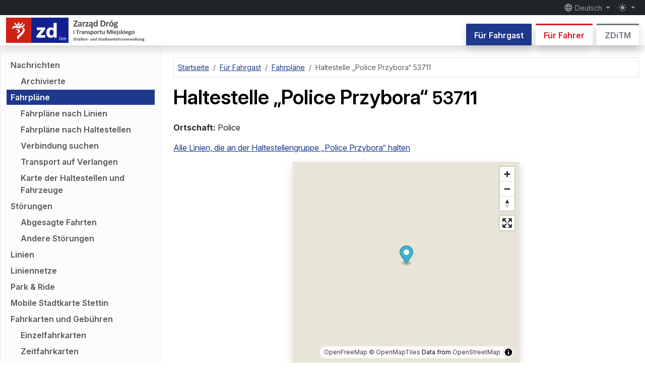

--- FILE ---
content_type: text/html; charset=UTF-8
request_url: https://www.zditm.szczecin.pl/de/fahrgast/fahrplaene/haltestelle/880/53711-police-przybora
body_size: 11927
content:
<!DOCTYPE html>
<html lang="de" prefix="og: http://ogp.me/ns#" class="h-100" data-bs-theme="auto">
<head>
    <script type="text/javascript" src="https://www.zditm.szczecin.pl/build/assets/theme-toggler-DYAClQRj.js" nonce="VrEu4IGcZMpIVFvAQEFyX0VgaPtZAEjp" data-navigate-track="reload" blocking="render"></script>
    <meta charset="utf-8">
    <meta name="viewport" content="width=device-width, initial-scale=1">

    <link rel="apple-touch-icon" sizes="180x180" href="https://www.zditm.szczecin.pl/build/assets/apple-touch-icon-B3IrERv1.png">
    <link rel="icon" type="image/svg+xml" sizes="any" href="https://www.zditm.szczecin.pl/build/assets/favicon-DoACwVFv.svg">
    <link rel="icon" type="image/png" sizes="32x32" href="https://www.zditm.szczecin.pl/build/assets/favicon-32x32-CFtKhYm3.png">
    <link rel="icon" type="image/png" sizes="16x16" href="https://www.zditm.szczecin.pl/build/assets/favicon-16x16-CBsf3H0V.png">
    <link rel="manifest" href="https://www.zditm.szczecin.pl/site.webmanifest">
    <link rel="mask-icon" href="https://www.zditm.szczecin.pl/build/assets/safari-pinned-tab-CU8ZwQSY.svg" color="#e30613">
    <meta name="msapplication-TileColor" content="#6d6e71">
    <meta name="theme-color" media="(prefers-color-scheme: light)" content="#ffffff">
    <meta name="theme-color" media="(prefers-color-scheme: dark)" content="#252526">

    <meta property="og:site_name" content="ZDiTM Szczecin">
    <meta property="og:locale" content="de">
            <meta property="og:description" content="Haltestelle „Police Przybora“ 53711 – Linien und nächste Abfahrten">
        <meta name="description" content="Haltestelle „Police Przybora“ 53711 – Linien und nächste Abfahrten">
                <meta property="og:title" content="Police Przybora 11 – Haltestelle">
                <meta property="og:image" content="https://www.zditm.szczecin.pl/build/assets/og-timetable-az5lXFXS.png">
                    <meta property="og:image:width" content="1200">
                            <meta property="og:image:height" content="630">
                <meta name="author" content="ZDiTM Szczecin">
                                <meta property="og:type" content="article">
                <meta property="og:url" content="https://www.zditm.szczecin.pl/de/fahrgast/fahrplaene/haltestelle/880/53711-police-przybora">
                    <link rel="canonical" href="https://www.zditm.szczecin.pl/de/fahrgast/fahrplaene/haltestelle/880/53711-police-przybora">
                                                <link rel="alternate" hreflang="pl" href="https://www.zditm.szczecin.pl/pl/pasazer/rozklady-jazdy/slupek-przystankowy/880/53711-police-przybora">
                <link rel="alternate" hreflang="en" href="https://www.zditm.szczecin.pl/en/passenger/timetables/stop/880/53711-police-przybora">
                <link rel="alternate" hreflang="de" href="https://www.zditm.szczecin.pl/de/fahrgast/fahrplaene/haltestelle/880/53711-police-przybora">
                <link rel="alternate" hreflang="uk" href="https://www.zditm.szczecin.pl/uk/pasazyr/rozklad-rukhu/zupynka/880/53711-police-przybora">
                <link rel="alternate" hreflang="x-default" href="https://www.zditm.szczecin.pl/pl/pasazer/rozklady-jazdy/slupek-przystankowy/880/53711-police-przybora">
    
            <meta name="deklaracja-dostępności" content="https://www.zditm.szczecin.pl/de/zditm/erklaerung-zur-barrierefreiheit">
    
            <link rel="alternate" type="application/atom+xml" href="https://www.zditm.szczecin.pl/de/atom/nachrichten/fahrgast" title="Nachrichten für den Fahrgast">
                <link rel="alternate" type="application/atom+xml" href="https://www.zditm.szczecin.pl/de/atom/nachrichten/fahrer" title="Nachrichten für den Fahrer">
                <link rel="alternate" type="application/atom+xml" href="https://www.zditm.szczecin.pl/de/atom/stoerungen" title="Störungen">
                
    <title> Police Przybora 11 – Haltestelle –  ZDiTM Szczecin</title>

    <link rel="preload" as="style" href="https://www.zditm.szczecin.pl/build/assets/vendor-kWVbv8B-.css" nonce="VrEu4IGcZMpIVFvAQEFyX0VgaPtZAEjp" /><link rel="preload" as="style" href="https://www.zditm.szczecin.pl/build/assets/app-BxHAxfQl.css" nonce="VrEu4IGcZMpIVFvAQEFyX0VgaPtZAEjp" /><link rel="modulepreload" as="script" href="https://www.zditm.szczecin.pl/build/assets/app-DIxsY7kY.js" nonce="VrEu4IGcZMpIVFvAQEFyX0VgaPtZAEjp" /><link rel="modulepreload" as="script" href="https://www.zditm.szczecin.pl/build/assets/vendor-BRSrVRvo.js" nonce="VrEu4IGcZMpIVFvAQEFyX0VgaPtZAEjp" /><link rel="stylesheet" href="https://www.zditm.szczecin.pl/build/assets/vendor-kWVbv8B-.css" nonce="VrEu4IGcZMpIVFvAQEFyX0VgaPtZAEjp" data-navigate-track="reload" /><link rel="stylesheet" href="https://www.zditm.szczecin.pl/build/assets/app-BxHAxfQl.css" nonce="VrEu4IGcZMpIVFvAQEFyX0VgaPtZAEjp" data-navigate-track="reload" /><script type="module" src="https://www.zditm.szczecin.pl/build/assets/app-DIxsY7kY.js" nonce="VrEu4IGcZMpIVFvAQEFyX0VgaPtZAEjp" data-navigate-track="reload"></script>    <!-- Livewire Styles --><style >[wire\:loading][wire\:loading], [wire\:loading\.delay][wire\:loading\.delay], [wire\:loading\.inline-block][wire\:loading\.inline-block], [wire\:loading\.inline][wire\:loading\.inline], [wire\:loading\.block][wire\:loading\.block], [wire\:loading\.flex][wire\:loading\.flex], [wire\:loading\.table][wire\:loading\.table], [wire\:loading\.grid][wire\:loading\.grid], [wire\:loading\.inline-flex][wire\:loading\.inline-flex] {display: none;}[wire\:loading\.delay\.none][wire\:loading\.delay\.none], [wire\:loading\.delay\.shortest][wire\:loading\.delay\.shortest], [wire\:loading\.delay\.shorter][wire\:loading\.delay\.shorter], [wire\:loading\.delay\.short][wire\:loading\.delay\.short], [wire\:loading\.delay\.default][wire\:loading\.delay\.default], [wire\:loading\.delay\.long][wire\:loading\.delay\.long], [wire\:loading\.delay\.longer][wire\:loading\.delay\.longer], [wire\:loading\.delay\.longest][wire\:loading\.delay\.longest] {display: none;}[wire\:offline][wire\:offline] {display: none;}[wire\:dirty]:not(textarea):not(input):not(select) {display: none;}:root {--livewire-progress-bar-color: #2299dd;}[x-cloak] {display: none !important;}[wire\:cloak] {display: none !important;}</style>

    <script type="application/ld+json">
    {
        "@context": "http://schema.org",
        "@type": "WebSite",
        "name": "ZDiTM Szczecin",
        "alternateName": "Zarząd Dróg i Transportu Miejskiego w Szczecinie",
        "url": "https://www.zditm.szczecin.pl"
    }
    </script>
    <script type="application/ld+json">
    {
        "@context": "http://schema.org",
        "@type": "Organization",
        "url": "https://www.zditm.szczecin.pl",
        "logo": "https://www.zditm.szczecin.pl/build/assets/zditm-logo-vertical-pl-B1JNwlea.png",
        "contactPoint": [{
            "@type": "ContactPoint",
            "telephone": "+48914800444",
            "contactType": "customer service"
        }],
        "sameAs": [
            "https://pl.wikipedia.org/wiki/Zarz%C4%85d_Dr%C3%B3g_i_Transportu_Miejskiego_w_Szczecinie",
            "https://www.wikidata.org/wiki/Q62534866"
        ]
    }
    </script>
</head>
<body class="fixed-header d-flex flex-column h-100">
    <div class="modal fade standard-modal" id="notificationsModal" tabindex="-1" aria-labelledby="notificationsModalTitle" aria-hidden="true">
        <div class="modal-dialog modal-dialog-centered modal-dialog-scrollable">
            <div class="modal-content">
                <div class="modal-header">
                    <h2 class="modal-title h5" id="notificationsModalTitle">Benachrichtigungen</h2>
                    <button type="button" class="btn-close" data-bs-dismiss="modal" aria-label="Schließen"></button>
                </div>
                <div class="modal-body">
                    <p class="fw-bold">Halten Sie sich auf dem Laufenden!</p>

                    <p>Aktivieren Sie die Benachrichtigungen, um Informationen über neue Inhalte auf der Website von des ZDiTM erhalten. Wir verschicken keinen Spam! Sie bestimmen selbst, an welchen Inhalten Sie interessiert sind.</p>

                    <p>Sie können die Benachrichtigungen zu jedem Zeitpunkt ein- und ausschalten.</p>

                    <div id="pushEnabledInfo">
                        <p>Inhaltskategorien:</p>

                                                    <div class="form-check form-switch">
                                <input class="form-check-input push-content-category" type="checkbox" role="switch" id="notificationsNewsPassengerDe" name="news_passenger_de" value="1">
                                <label class="form-check-label" for="notificationsNewsPassengerDe">Nachrichten für den Fahrgast</label>
                            </div>
                        
                                                    <div class="form-check form-switch">
                                <input class="form-check-input push-content-category" type="checkbox" role="switch" id="notificationsNewsDriverDe" name="news_driver_de" value="1">
                                <label class="form-check-label" for="notificationsNewsDriverDe">Nachrichten für den Fahrer</label>
                            </div>
                        
                        
                                                    <div class="form-check form-switch">
                                <input class="form-check-input push-content-category" type="checkbox" role="switch" id="notificationsDisruptionsDe" name="disruptions_de" value="1">
                                <label class="form-check-label" for="notificationsDisruptionsDe">Störungen</label>
                            </div>
                        
                        
                        
                        <div class="mt-3 d-none" id="pushInfoSelectContentCategories">
                            <div class="alert alert-warning text-center mb-0">
                                Wählen Sie vor dem Einschalten von Benachrichtigungen mindestens eine Inhaltskategorie aus.
                            </div>
                        </div>

                        <div class="mt-3">
                            <button type="button" class="btn btn-success" id="pushSubscriptionButton">
                                <span id="pushEnableLabel"><svg class="material-icon" xmlns="http://www.w3.org/2000/svg" viewBox="0 0 24 24" fill="currentColor"><path d="M0 0h24v24H0V0z" fill="none"/><path d="M9 16.2L4.8 12l-1.4 1.4L9 19 21 7l-1.4-1.4L9 16.2z"/></svg> Benachrichtigungen einschalten</span>
                                <span id="pushDisableLabel" class="d-none"><svg class="material-icon" xmlns="http://www.w3.org/2000/svg" viewBox="0 0 24 24" fill="currentColor"><path d="M0 0h24v24H0V0z" fill="none"/><path d="M19 6.41L17.59 5 12 10.59 6.41 5 5 6.41 10.59 12 5 17.59 6.41 19 12 13.41 17.59 19 19 17.59 13.41 12 19 6.41z"/></svg> Benachrichtigungen ausschalten</span>
                                <span id="pushComputingLabel" class="d-none"><span class="spinner-border spinner-border-sm" role="status" aria-hidden="true"></span> Einen Moment bitte…</span>
                            </button>
                        </div>
                    </div>

                    <div class="alert alert-warning text-center mb-0 d-none" id="pushDeniedInfo">
                        Die Benachrichtigungen können nicht eingeschaltet werden. Wahrscheinlich sind sie im Browser blockiert worden.
                    </div>
                </div>
                <div class="modal-footer">
                    <button type="button" class="btn btn-secondary" data-bs-dismiss="modal">Schließen</button>
                </div>
            </div>
        </div>
    </div>

    <header class="d-print-none">
        <nav class="fixed-top shadow headroom-header">
            <div class="navbar navbar-expand bg-dark p-0 flex-column small" data-bs-theme="dark">
                <div id="navbarTopContainer" class="container-xxl d-none d-md-flex">
                    <div class="navbar-nav">
                        <a class="visually-hidden-focusable link-light" href="#pageContent">
                            zum Hauptinhalt springen
                        </a>
                    </div>

                    <div class="navbar-nav justify-content-end">
                        <div class="nav-item dropdown">
                            <button class="nav-link dropdown-toggle py-1" type="button" data-bs-toggle="dropdown" aria-expanded="false">
                                <svg class="material-icon" xmlns="http://www.w3.org/2000/svg" viewBox="0 0 24 24" fill="currentColor"><use href="#icon-5c1faa76c8f2ab9751101993f4178257"></use></svg>
                 Deutsch
                            </button>

                            <ul class="dropdown-menu dropdown-menu-end locales" data-bs-theme="light">
                                <form action="https://www.zditm.szczecin.pl/de/set-locale" method="POST">
                                                                            <li>
                                                                                            <input type="hidden" name="redirect_pl" value="https://www.zditm.szczecin.pl/pl/pasazer/rozklady-jazdy/slupek-przystankowy/880/53711-police-przybora">
                                            
                                            <button type="submit" name="locale" value="pl" class="dropdown-item
                                                                                        " lang="pl"
                                            >
                                                polski
                                            </button>
                                        </li>
                                                                            <li>
                                                                                            <input type="hidden" name="redirect_en" value="https://www.zditm.szczecin.pl/en/passenger/timetables/stop/880/53711-police-przybora">
                                            
                                            <button type="submit" name="locale" value="en" class="dropdown-item
                                                                                        " lang="en"
                                            >
                                                English
                                            </button>
                                        </li>
                                                                            <li>
                                                                                            <input type="hidden" name="redirect_de" value="https://www.zditm.szczecin.pl/de/fahrgast/fahrplaene/haltestelle/880/53711-police-przybora">
                                            
                                            <button type="submit" name="locale" value="de" class="dropdown-item
                                                                                            active
                                                                                        " lang="de"
                                                                                            aria-pressed="true"
                                            >
                                                Deutsch
                                            </button>
                                        </li>
                                                                            <li>
                                                                                            <input type="hidden" name="redirect_uk" value="https://www.zditm.szczecin.pl/uk/pasazyr/rozklad-rukhu/zupynka/880/53711-police-przybora">
                                            
                                            <button type="submit" name="locale" value="uk" class="dropdown-item
                                                                                        " lang="uk"
                                            >
                                                українська
                                            </button>
                                        </li>
                                                                    </form>
                            </ul>
                        </div>

                                                    <span class="d-inline-block notifications-modal-button" data-bs-toggle="tooltip" title="Benachrichtigungen">
                                <button type="button" class="btn btn-link nav-link py-1" data-bs-toggle="modal" data-bs-target="#notificationsModal">
                                    <svg class="material-icon" xmlns="http://www.w3.org/2000/svg" viewBox="0 0 24 24" fill="currentColor"><use href="#icon-c6372d8f2d60c1299cc553e04dcc4ea8"></use></svg>
                <span class="visually-hidden"> Benachrichtigungen</span>
                                </button>
                            </span>
                        
                        <div class="nav-item dropdown">
                            <button class="nav-link dropdown-toggle py-1 theme-toggler" type="button" data-bs-toggle="dropdown" aria-expanded="false">
                                <svg class="material-icon theme-icon-active" xmlns="http://www.w3.org/2000/svg" enable-background="new 0 0 24 24" viewBox="0 0 24 24" fill="currentColor"><use href="#icon-7a5cebd76ae8d72176a5e69df8538600"></use></svg>
                <span class="visually-hidden"> Modus wechseln</span>
                            </button>

                            <ul class="dropdown-menu dropdown-menu-end themes" data-bs-theme="light">
                                <li>
                                    <button type="button" class="dropdown-item d-flex align-items-center" data-bs-theme-value="light" aria-pressed="false">
                                        <svg class="material-icon opacity-75 me-2" xmlns="http://www.w3.org/2000/svg" enable-background="new 0 0 24 24" viewBox="0 0 24 24" fill="currentColor"><use href="#icon-56590006f4b32f2cd5aa5967d46fdd20"></use></svg>
                                                        Hellmodus
                                    </button>
                                </li>

                                <li>
                                    <button type="button" class="dropdown-item d-flex align-items-center" data-bs-theme-value="dark" aria-pressed="false">
                                        <svg class="material-icon opacity-75 me-2" xmlns="http://www.w3.org/2000/svg" enable-background="new 0 0 24 24" viewBox="0 0 24 24" fill="currentColor"><use href="#icon-7a5cebd76ae8d72176a5e69df8538600"></use></svg>
                                            Dunkelmodus
                                    </button>
                                </li>

                                <li>
                                    <button type="button" class="dropdown-item d-flex align-items-center active" data-bs-theme-value="auto" aria-pressed="true">
                                        <svg class="material-icon opacity-75 me-2" xmlns="http://www.w3.org/2000/svg" enable-background="new 0 0 24 24" viewBox="0 0 24 24" fill="currentColor"><use href="#icon-bf0f7eb8d711580f8c357bd65ebc9c65"></use></svg>
                                                        automatischer Modus
                                    </button>
                                </li>
                            </ul>
                        </div>
                    </div>
                </div>
            </div>

            <div class="navbar navbar-expand-md bg-body p-0 flex-column">
                <div class="container-xxl d-flex d-md-none small">
                    <a class="visually-hidden-focusable" href="#pageContent">
                        zum Hauptinhalt springen
                    </a>
                </div>

                <div class="container-xxl">
                    <a class="navbar-brand" href="https://www.zditm.szczecin.pl/de">
                        <img src="https://www.zditm.szczecin.pl/build/assets/zditm-logo-color-de-YNVWHqx5.svg" width="283" height="50" class="logo d-inline-light" alt="Straßen- und Stadtverkehrsverwaltung in Szczecin">
                        <img src="https://www.zditm.szczecin.pl/build/assets/zditm-logo-bw-de-D-DDuNKr.svg" width="283" height="50" class="logo d-inline-dark" alt="Straßen- und Stadtverkehrsverwaltung in Szczecin">
                    </a>

                    <div class="d-none d-md-block align-self-end">
                        <div class="nav border-0 overflow-y-clip">
                                                            <a class="tab-link tab-link-section-passenger
                                                                    text-bg-section-passenger
                                                                shadow" href="https://www.zditm.szczecin.pl/de/fahrgast"
                                                                    aria-current="true"
                                                                >Für Fahrgast</a>
                            
                                                            <a class="tab-link tab-link-section-driver
                                                                    link-section-driver bg-body
                                                                shadow ms-2" href="https://www.zditm.szczecin.pl/de/fahrer"
                                                                >Für Fahrer</a>
                            
                                                            <a class="tab-link tab-link-section-zditm
                                                                    link-section-zditm bg-body
                                                                shadow ms-2" href="https://www.zditm.szczecin.pl/de/zditm"
                                                                >ZDiTM</a>
                                                    </div>
                    </div>

                    <button class="navbar-toggler" type="button" data-bs-toggle="offcanvas" data-bs-target="#sidebarMenu" aria-controls="sidebarMenu" aria-label="Menü">
                        <span class="navbar-toggler-icon"></span>
                    </button>
                </div>
            </div>
        </nav>

        <div class="offcanvas offcanvas-end sidebar" tabindex="-1" id="sidebarMenu" aria-labelledby="sidebarMenuTitle">
            <div class="offcanvas-header">
                <h2 class="h5 offcanvas-title" id="sidebarMenuTitle">Menü</h2>
                <button type="button" class="btn-close text-reset" data-bs-dismiss="offcanvas" aria-label="Schließen"></button>
            </div>

            <nav class="offcanvas-body offcanvas-menu">
                <div class="d-flex flex-row justify-content-between icons-bar">
                    <div class="dropdown align-self-center">
                        <button class="nav-link dropdown-toggle" type="button" data-bs-toggle="dropdown" aria-expanded="false">
                            <svg class="material-icon" xmlns="http://www.w3.org/2000/svg" viewBox="0 0 24 24" fill="currentColor"><use href="#icon-5c1faa76c8f2ab9751101993f4178257"></use></svg>
     Deutsch
                        </button>

                        <ul class="dropdown-menu locales" data-bs-theme="light">
                            <form action="https://www.zditm.szczecin.pl/de/set-locale" method="POST">
                                                                    <li>
                                                                                    <input type="hidden" name="redirect_pl" value="https://www.zditm.szczecin.pl/pl/pasazer/rozklady-jazdy/slupek-przystankowy/880/53711-police-przybora">
                                        
                                        <button type="submit" name="locale" value="pl" class="dropdown-item
                                                                                " lang="pl"
                                        >
                                            polski
                                        </button>
                                    </li>
                                                                    <li>
                                                                                    <input type="hidden" name="redirect_en" value="https://www.zditm.szczecin.pl/en/passenger/timetables/stop/880/53711-police-przybora">
                                        
                                        <button type="submit" name="locale" value="en" class="dropdown-item
                                                                                " lang="en"
                                        >
                                            English
                                        </button>
                                    </li>
                                                                    <li>
                                                                                    <input type="hidden" name="redirect_de" value="https://www.zditm.szczecin.pl/de/fahrgast/fahrplaene/haltestelle/880/53711-police-przybora">
                                        
                                        <button type="submit" name="locale" value="de" class="dropdown-item
                                                                                    active
                                                                                " lang="de"
                                                                                    aria-pressed="true"
                                        >
                                            Deutsch
                                        </button>
                                    </li>
                                                                    <li>
                                                                                    <input type="hidden" name="redirect_uk" value="https://www.zditm.szczecin.pl/uk/pasazyr/rozklad-rukhu/zupynka/880/53711-police-przybora">
                                        
                                        <button type="submit" name="locale" value="uk" class="dropdown-item
                                                                                " lang="uk"
                                        >
                                            українська
                                        </button>
                                    </li>
                                                            </form>
                        </ul>
                    </div>

                                            <span class="d-inline-block notifications-modal-button" data-bs-toggle="tooltip" title="Benachrichtigungen">
                            <button type="button" class="btn btn-link align-self-center" data-bs-toggle="modal" data-bs-target="#notificationsModal">
                                <svg class="material-icon" xmlns="http://www.w3.org/2000/svg" viewBox="0 0 24 24" fill="currentColor"><use href="#icon-c6372d8f2d60c1299cc553e04dcc4ea8"></use></svg>
    <span class="visually-hidden"> Benachrichtigungen</span>
                            </button>
                        </span>
                    
                    <div class="dropdown align-self-center">
                        <button class="nav-link dropdown-toggle py-1 theme-toggler" type="button" data-bs-toggle="dropdown" aria-expanded="false">
                            <svg class="material-icon theme-icon-active" xmlns="http://www.w3.org/2000/svg" enable-background="new 0 0 24 24" viewBox="0 0 24 24" fill="currentColor"><use href="#icon-7a5cebd76ae8d72176a5e69df8538600"></use></svg>
    <span class="visually-hidden"> Modus wechseln</span>
                        </button>

                        <ul class="dropdown-menu dropdown-menu-end themes" data-bs-theme="light">
                            <li>
                                <button type="button" class="dropdown-item d-flex align-items-center" data-bs-theme-value="light" aria-pressed="false">
                                    <svg class="material-icon opacity-75 me-2" xmlns="http://www.w3.org/2000/svg" enable-background="new 0 0 24 24" viewBox="0 0 24 24" fill="currentColor"><use href="#icon-56590006f4b32f2cd5aa5967d46fdd20"></use></svg>
                                        Hellmodus
                                </button>
                            </li>

                            <li>
                                <button type="button" class="dropdown-item d-flex align-items-center" data-bs-theme-value="dark" aria-pressed="false">
                                    <svg class="material-icon opacity-75 me-2" xmlns="http://www.w3.org/2000/svg" enable-background="new 0 0 24 24" viewBox="0 0 24 24" fill="currentColor"><use href="#icon-7a5cebd76ae8d72176a5e69df8538600"></use></svg>
                                        Dunkelmodus
                                </button>
                            </li>

                            <li>
                                <button type="button" class="dropdown-item d-flex align-items-center active" data-bs-theme-value="auto" aria-pressed="true">
                                    <svg class="material-icon opacity-75 me-2" xmlns="http://www.w3.org/2000/svg" enable-background="new 0 0 24 24" viewBox="0 0 24 24" fill="currentColor"><use href="#icon-bf0f7eb8d711580f8c357bd65ebc9c65"></use></svg>
                                        automatischer Modus
                                </button>
                            </li>
                        </ul>
                    </div>
                </div>

                <hr>

                <ul class="list-unstyled my-0 menu">
                        <li class="d-grid">
                                    <a class="tab-link link-section-passenger tab-link-section-passenger bg-body shadow text-center btn-toggle px-3 py-2" data-bs-toggle="collapse" href="#passengerMenuCollapse691cc72467cf1" role="button"
                                            aria-expanded="true"
                                        aria-controls="passengerMenuCollapse691cc72467cf1">
                                                        Für Fahrgast
                                
                        <svg class="material-icon" xmlns="http://www.w3.org/2000/svg" enable-background="new 0 0 24 24" viewBox="0 0 24 24" fill="currentColor"><use href="#icon-d42c8cfb023853690eaafb5e046e5b23"></use></svg>
                                    </a>
                
                                    <div class="collapse
                                            show
                                        " id="passengerMenuCollapse691cc72467cf1">
                
                                            <ul class="list-unstyled menu-items
                                                    mt-2
                        
                                                    mb-3
                                                ">
                                                            <li>
                                            <a href="https://www.zditm.szczecin.pl/de/fahrgast/nachrichten" class="menu-item
                                        "
                                        >Nachrichten</a>
                                
                    <ul class="list-unstyled">
                                                            <li>
                            <a href="https://www.zditm.szczecin.pl/de/fahrgast/nachrichten/archivierte" class="menu-item
                                                        "
                                                        >Archivierte</a>
                        </li>
                                    
                            </ul>
            </li>
                                                            <li>
                                            <a href="https://www.zditm.szczecin.pl/de/fahrgast/fahrplaene" class="menu-item
                                            text-bg-section-passenger
                                        "
                                            aria-current="page"
                                        >Fahrpläne</a>
                                
                    <ul class="list-unstyled">
                                                            <li>
                            <a href="https://www.zditm.szczecin.pl/de/fahrgast/fahrplaene/nach-linien" class="menu-item
                                                        "
                                                        >Fahrpläne nach Linien</a>
                        </li>
                                            <li>
                            <a href="https://www.zditm.szczecin.pl/de/fahrgast/fahrplaene/nach-haltestellen" class="menu-item
                                                        "
                                                        >Fahrpläne nach Haltestellen</a>
                        </li>
                                            <li>
                            <a href="https://www.zditm.szczecin.pl/de/fahrgast/fahrplaene/verbindung-suchen" class="menu-item
                                                        "
                                                        >Verbindung suchen</a>
                        </li>
                                            <li>
                            <a href="https://www.zditm.szczecin.pl/de/fahrgast/fahrplaene/transport-auf-verlangen" class="menu-item
                                                        "
                                                        >Transport auf Verlangen</a>
                        </li>
                                            <li>
                            <a href="https://www.zditm.szczecin.pl/de/fahrgast/fahrplaene/karte-der-haltestellen-und-fahrzeuge" class="menu-item
                                                        "
                                                        >Karte der Haltestellen und Fahrzeuge</a>
                        </li>
                                    
                            </ul>
            </li>
                                                            <li>
                                            <a href="https://www.zditm.szczecin.pl/de/fahrgast/stoerungen" class="menu-item
                                        "
                                        >Störungen</a>
                                
                    <ul class="list-unstyled">
                                                            <li>
                            <a href="https://www.zditm.szczecin.pl/de/fahrgast/stoerungen/abgesagte-fahrten" class="menu-item
                                                        "
                                                        >Abgesagte Fahrten</a>
                        </li>
                                            <li>
                            <a href="https://www.zditm.szczecin.pl/de/fahrgast/stoerungen/andere" class="menu-item
                                                        "
                                                        >Andere Störungen</a>
                        </li>
                                    
                            </ul>
            </li>
                                                            <li>
                                            <a href="https://www.zditm.szczecin.pl/de/fahrgast/linien" class="menu-item
                                        "
                                        >Linien</a>
                                
            </li>
                                                            <li>
                                            <a href="https://www.zditm.szczecin.pl/de/fahrgast/liniennetze" class="menu-item
                                        "
                                        >Liniennetze</a>
                                
            </li>
                                                            <li>
                        <a href="https://www.zditm.szczecin.pl/de/fahrgast/park-ride" class="menu-item
                                "
                                >Park &amp; Ride</a>
                
            </li>
                                                            <li>
                        <a href="https://www.zditm.szczecin.pl/de/fahrgast/mobile-stadtkarte-stettin" class="menu-item
                                "
                                >Mobile Stadtkarte Stettin</a>
                
            </li>
                                                            <li>
                                            <a href="https://www.zditm.szczecin.pl/de/fahrgast/fahrkarten-und-gebuehren" class="menu-item
                                        "
                                        >Fahrkarten und Gebühren</a>
                
                
                    <ul class="list-unstyled">
                
                                                            <li>
                        <a href="https://www.zditm.szczecin.pl/de/fahrgast/fahrkarten-und-gebuehren/einzelfahrkarten" class="menu-item
                                "
                                >Einzelfahrkarten</a>
                
            </li>
                                            <li>
                        <a href="https://www.zditm.szczecin.pl/de/fahrgast/fahrkarten-und-gebuehren/zeitfahrkarten" class="menu-item
                                "
                                >Zeitfahrkarten</a>
                
            </li>
                                            <li>
                        <a href="https://www.zditm.szczecin.pl/de/fahrgast/fahrkarten-und-gebuehren/ermaessigungen-und-befreiungen" class="menu-item
                                "
                                >Ermäßigungen und Befreiungen</a>
                
            </li>
                                            <li>
                        <a href="https://www.zditm.szczecin.pl/de/fahrgast/fahrkarten-und-gebuehren/freifahrten-fuer-schulkinder" class="menu-item
                                "
                                >Freifahrten für Schulkinder</a>
                
            </li>
                                            <li>
                        <a href="https://www.zditm.szczecin.pl/de/fahrgast/fahrkarten-und-gebuehren/befoerderung-des-gepaecks" class="menu-item
                                "
                                >Beförderung des Gepäcks</a>
                
            </li>
                                            <li>
                        <a href="https://www.zditm.szczecin.pl/de/fahrgast/fahrkarten-und-gebuehren/befoerderung-von-tieren" class="menu-item
                                "
                                >Beförderung von Tieren</a>
                
            </li>
                                            <li>
                        <a href="https://www.zditm.szczecin.pl/de/fahrgast/fahrkarten-und-gebuehren/zusaetzliche-gebuehren" class="menu-item
                                "
                                >Zusätzliche Gebühren</a>
                
            </li>
                                                </ul>
            </li>
                                                            <li>
                                            <a href="https://www.zditm.szczecin.pl/de/fahrgast/verkauf-der-fahrkarten" class="menu-item
                                        "
                                        >Verkauf der Fahrkarten</a>
                
                
                    <ul class="list-unstyled">
                
                                                            <li>
                                            <a href="https://www.zditm.szczecin.pl/de/fahrgast/verkauf-der-fahrkarten/fahrkartenkassen" class="menu-item
                                        "
                                        >Fahrkartenkassen</a>
                                
            </li>
                                            <li>
                        <a href="https://www.zditm.szczecin.pl/de/fahrgast/verkauf-der-fahrkarten/stationaere-fahrkartenautomaten" class="menu-item
                                "
                                >Stationäre Fahrkartenautomaten</a>
                
            </li>
                                            <li>
                                            <a href="https://www.zditm.szczecin.pl/de/fahrgast/verkauf-der-fahrkarten/karte-der-fahrkartenautomaten" class="menu-item
                                        "
                                        >Karte der Fahrkartenautomaten</a>
                                
            </li>
                                            <li>
                        <a href="https://www.zditm.szczecin.pl/de/fahrgast/verkauf-der-fahrkarten/fahrkartenautomaten-in-den-fahrzeugen" class="menu-item
                                "
                                >Fahrkartenautomaten in den Fahrzeugen</a>
                
            </li>
                                            <li>
                        <a href="https://www.zditm.szczecin.pl/de/fahrgast/verkauf-der-fahrkarten/mobilet" class="menu-item
                                "
                                >moBiLET</a>
                
            </li>
                                            <li>
                        <a href="https://www.zditm.szczecin.pl/de/fahrgast/verkauf-der-fahrkarten/skycash" class="menu-item
                                "
                                >SkyCash</a>
                
            </li>
                                            <li>
                        <a href="https://www.zditm.szczecin.pl/de/fahrgast/verkauf-der-fahrkarten/zbiletem" class="menu-item
                                "
                                >zbiletem</a>
                
            </li>
                                            <li>
                        <a href="https://www.zditm.szczecin.pl/de/fahrgast/verkauf-der-fahrkarten/jakdojade" class="menu-item
                                "
                                >Jakdojade</a>
                
            </li>
                                            <li>
                        <a href="https://www.zditm.szczecin.pl/de/fahrgast/verkauf-der-fahrkarten/entwerter" class="menu-item
                                "
                                >Entwerter für elektronische Fahrkarten</a>
                
            </li>
                                            <li>
                        <a href="https://www.zditm.szczecin.pl/de/fahrgast/verkauf-der-fahrkarten/reklamationen" class="menu-item
                                "
                                >Reklamationen</a>
                
            </li>
                                                </ul>
            </li>
                                                            <li>
                                            <a href="https://www.zditm.szczecin.pl/de/fahrgast/stettiner-agglomerationskarte" class="menu-item
                                        "
                                        >Stettiner Agglomerationskarte (SKA)</a>
                
                
                    <ul class="list-unstyled">
                
                                                            <li>
                        <a href="https://www.zditm.szczecin.pl/de/fahrgast/stettiner-agglomerationskarte/was-ist-ska" class="menu-item
                                "
                                >Was ist SKA?</a>
                
            </li>
                                            <li>
                        <a href="https://www.zditm.szczecin.pl/de/fahrgast/stettiner-agglomerationskarte/varianten-der-ska" class="menu-item
                                "
                                >Varianten der SKA</a>
                
            </li>
                                            <li>
                        <a href="https://www.zditm.szczecin.pl/de/fahrgast/stettiner-agglomerationskarte/wie-kann-man-die-ska-karte-bekommen" class="menu-item
                                "
                                >Wie kann man die SKA-Karte bekommen?</a>
                
            </li>
                                            <li>
                        <a href="https://www.zditm.szczecin.pl/de/fahrgast/stettiner-agglomerationskarte/wie-kann-man-ein-duplikat-der-ska-karte-bekommen" class="menu-item
                                "
                                >Wie kann man ein Duplikat der SKA-Karte bekommen?</a>
                
            </li>
                                            <li>
                        <a href="https://www.zditm.szczecin.pl/de/fahrgast/stettiner-agglomerationskarte/wo-kann-ich-die-ska-karte-aufladen" class="menu-item
                                "
                                >Wo kann ich die SKA-Karte aufladen?</a>
                
            </li>
                                            <li>
                        <a href="https://www.zditm.szczecin.pl/de/fahrgast/stettiner-agglomerationskarte/veraenderung-der-daten-auf-der-ska-karte" class="menu-item
                                "
                                >Veränderung der Daten auf der SKA-Karte</a>
                
            </li>
                                            <li>
                        <a href="https://www.zditm.szczecin.pl/de/fahrgast/stettiner-agglomerationskarte/reklamationen-der-ska-karte" class="menu-item
                                "
                                >Reklamationen der SKA-Karte</a>
                
            </li>
                                            <li>
                        <a href="https://ska.zditm.szczecin.pl/eltic/Account/Login.aspx" class="menu-item"
                                >Online-Fahrkarte</a>
                
            </li>
                                                </ul>
            </li>
                                                            <li>
                        <a href="https://www.zditm.szczecin.pl/de/fahrgast/stettiner-familienkarte" class="menu-item
                                "
                                >Stettiner Familienkarte</a>
                
            </li>
                                                            <li>
                        <a href="https://visitszczecin.eu/de/25-stettiner-touristenkarte" class="menu-item"
                                >Stettiner Touristenkarte</a>
                
            </li>
                                                    </ul>
                    
                                    </div>
                            </li>
                                <li class="d-grid">
                                    <a class="tab-link link-section-driver tab-link-section-driver bg-body shadow text-center btn-toggle px-3 py-2" data-bs-toggle="collapse" href="#driverMenuCollapse691cc72467cf1" role="button"
                                            aria-expanded="false"
                                        aria-controls="driverMenuCollapse691cc72467cf1">
                                                        Für Fahrer
                                
                        <svg class="material-icon" xmlns="http://www.w3.org/2000/svg" enable-background="new 0 0 24 24" viewBox="0 0 24 24" fill="currentColor"><use href="#icon-d42c8cfb023853690eaafb5e046e5b23"></use></svg>
                        </a>
                
                                    <div class="collapse
                                        " id="driverMenuCollapse691cc72467cf1">
                
                                            <ul class="list-unstyled menu-items
                                                    mt-2
                        
                                                    mb-3
                                                ">
                                                            <li>
                                            <a href="https://www.zditm.szczecin.pl/de/fahrer/nachrichten" class="menu-item
                                        "
                                        >Nachrichten</a>
                                
                    <ul class="list-unstyled">
                                                            <li>
                            <a href="https://www.zditm.szczecin.pl/de/fahrer/nachrichten/archivierte" class="menu-item
                                                        "
                                                        >Archivierte</a>
                        </li>
                                    
                            </ul>
            </li>
                                                            <li>
                        <a href="https://spp.szczecin.pl/" class="menu-item"
                                >Kostenpflichtige Parkzone</a>
                
            </li>
                                                            <li>
                        <a href="https://www.zditm.szczecin.pl/de/fahrgast/park-ride" class="menu-item"
                                >Park &amp; Ride</a>
                
            </li>
                                                            <li>
                        <a href="https://www.zditm.szczecin.pl/de/fahrer/abholung-abgeschleppter-fahrzeuge" class="menu-item
                                "
                                >Abholung abgeschleppter Fahrzeuge</a>
                
            </li>
                                                    </ul>
                    
                                    </div>
                            </li>
                                <li class="d-grid">
                                    <a class="tab-link link-section-zditm tab-link-section-zditm bg-body shadow text-center btn-toggle px-3 py-2" data-bs-toggle="collapse" href="#zditmMenuCollapse691cc72467cf1" role="button"
                                            aria-expanded="false"
                                        aria-controls="zditmMenuCollapse691cc72467cf1">
                                                        ZDiTM
                                
                        <svg class="material-icon" xmlns="http://www.w3.org/2000/svg" enable-background="new 0 0 24 24" viewBox="0 0 24 24" fill="currentColor"><use href="#icon-d42c8cfb023853690eaafb5e046e5b23"></use></svg>
                        </a>
                
                                    <div class="collapse
                                        " id="zditmMenuCollapse691cc72467cf1">
                
                                            <ul class="list-unstyled menu-items
                                                    mt-2
                        
                                                ">
                                                            <li>
                        <a href="https://www.zditm.szczecin.pl/de/zditm/erklaerung-zur-barrierefreiheit" class="menu-item
                                "
                                >Erklärung zur Barrierefreiheit</a>
                
            </li>
                                                            <li>
                                            <a href="https://www.zditm.szczecin.pl/de/zditm/fuer-entwickler" class="menu-item
                                        "
                                        >Für Entwickler</a>
                
                
                    <ul class="list-unstyled">
                
                                                            <li>
                        <a href="https://www.zditm.szczecin.pl/de/zditm/fuer-entwickler/gtfs" class="menu-item
                                "
                                >GTFS</a>
                
            </li>
                                            <li>
                        <a href="https://www.zditm.szczecin.pl/de/zditm/fuer-entwickler/api-haltestellen" class="menu-item
                                "
                                >API – Haltestellen</a>
                
            </li>
                                            <li>
                        <a href="https://www.zditm.szczecin.pl/de/zditm/fuer-entwickler/api-linien" class="menu-item
                                "
                                >API – Linien</a>
                
            </li>
                                            <li>
                        <a href="https://www.zditm.szczecin.pl/de/zditm/fuer-entwickler/api-linienverlaeufe" class="menu-item
                                "
                                >API – Linienverläufe</a>
                
            </li>
                                            <li>
                        <a href="https://www.zditm.szczecin.pl/de/zditm/fuer-entwickler/api-fahrzeuge" class="menu-item
                                "
                                >API – Fahrzeuge</a>
                
            </li>
                                            <li>
                        <a href="https://www.zditm.szczecin.pl/de/zditm/fuer-entwickler/api-abfahrtsanzeigen" class="menu-item
                                "
                                >API – Abfahrtsanzeigen</a>
                
            </li>
                                            <li>
                        <a href="https://www.zditm.szczecin.pl/de/zditm/fuer-entwickler/api-fahrplanaenderungsbeschreibungen" class="menu-item
                                "
                                >API – Fahrplanänderungs­beschreibungen</a>
                
            </li>
                                            <li>
                        <a href="https://www.zditm.szczecin.pl/de/zditm/fuer-entwickler/api-fahrkartenschalter" class="menu-item
                                "
                                >API – Fahrkartenschalter</a>
                
            </li>
                                            <li>
                        <a href="https://www.zditm.szczecin.pl/de/zditm/fuer-entwickler/api-stationaere-fahrkartenautomaten" class="menu-item
                                "
                                >API – stationäre Fahrkartenautomaten</a>
                
            </li>
                                                </ul>
            </li>
                                                    </ul>
                    
                                    </div>
                            </li>
            </ul>
            </nav>
        </div>
    </header>

        <div class="container-xxl">
        <div class="row">
            <nav class="col-md-4 col-lg-3 position-sticky d-none d-md-block bg-light-subtle sidebar sidebar-sticky border-start border-end d-print-none">
                <div class="my-4 pb-5">
                    <ul class="list-unstyled my-0 menu">
                        <li class="d-grid">
                
                
                                            <ul class="list-unstyled menu-items
                        
                                                ">
                                                            <li>
                                            <a href="https://www.zditm.szczecin.pl/de/fahrgast/nachrichten" class="menu-item
                                        "
                                        >Nachrichten</a>
                                
                    <ul class="list-unstyled">
                                                            <li>
                            <a href="https://www.zditm.szczecin.pl/de/fahrgast/nachrichten/archivierte" class="menu-item
                                                        "
                                                        >Archivierte</a>
                        </li>
                                    
                            </ul>
            </li>
                                                            <li>
                                            <a href="https://www.zditm.szczecin.pl/de/fahrgast/fahrplaene" class="menu-item
                                            text-bg-section-passenger
                                        "
                                            aria-current="page"
                                        >Fahrpläne</a>
                                
                    <ul class="list-unstyled">
                                                            <li>
                            <a href="https://www.zditm.szczecin.pl/de/fahrgast/fahrplaene/nach-linien" class="menu-item
                                                        "
                                                        >Fahrpläne nach Linien</a>
                        </li>
                                            <li>
                            <a href="https://www.zditm.szczecin.pl/de/fahrgast/fahrplaene/nach-haltestellen" class="menu-item
                                                        "
                                                        >Fahrpläne nach Haltestellen</a>
                        </li>
                                            <li>
                            <a href="https://www.zditm.szczecin.pl/de/fahrgast/fahrplaene/verbindung-suchen" class="menu-item
                                                        "
                                                        >Verbindung suchen</a>
                        </li>
                                            <li>
                            <a href="https://www.zditm.szczecin.pl/de/fahrgast/fahrplaene/transport-auf-verlangen" class="menu-item
                                                        "
                                                        >Transport auf Verlangen</a>
                        </li>
                                            <li>
                            <a href="https://www.zditm.szczecin.pl/de/fahrgast/fahrplaene/karte-der-haltestellen-und-fahrzeuge" class="menu-item
                                                        "
                                                        >Karte der Haltestellen und Fahrzeuge</a>
                        </li>
                                    
                            </ul>
            </li>
                                                            <li>
                                            <a href="https://www.zditm.szczecin.pl/de/fahrgast/stoerungen" class="menu-item
                                        "
                                        >Störungen</a>
                                
                    <ul class="list-unstyled">
                                                            <li>
                            <a href="https://www.zditm.szczecin.pl/de/fahrgast/stoerungen/abgesagte-fahrten" class="menu-item
                                                        "
                                                        >Abgesagte Fahrten</a>
                        </li>
                                            <li>
                            <a href="https://www.zditm.szczecin.pl/de/fahrgast/stoerungen/andere" class="menu-item
                                                        "
                                                        >Andere Störungen</a>
                        </li>
                                    
                            </ul>
            </li>
                                                            <li>
                                            <a href="https://www.zditm.szczecin.pl/de/fahrgast/linien" class="menu-item
                                        "
                                        >Linien</a>
                                
            </li>
                                                            <li>
                                            <a href="https://www.zditm.szczecin.pl/de/fahrgast/liniennetze" class="menu-item
                                        "
                                        >Liniennetze</a>
                                
            </li>
                                                            <li>
                        <a href="https://www.zditm.szczecin.pl/de/fahrgast/park-ride" class="menu-item
                                "
                                >Park &amp; Ride</a>
                
            </li>
                                                            <li>
                        <a href="https://www.zditm.szczecin.pl/de/fahrgast/mobile-stadtkarte-stettin" class="menu-item
                                "
                                >Mobile Stadtkarte Stettin</a>
                
            </li>
                                                            <li>
                                            <a href="https://www.zditm.szczecin.pl/de/fahrgast/fahrkarten-und-gebuehren" class="menu-item
                                        "
                                        >Fahrkarten und Gebühren</a>
                
                
                    <ul class="list-unstyled">
                
                                                            <li>
                        <a href="https://www.zditm.szczecin.pl/de/fahrgast/fahrkarten-und-gebuehren/einzelfahrkarten" class="menu-item
                                "
                                >Einzelfahrkarten</a>
                
            </li>
                                            <li>
                        <a href="https://www.zditm.szczecin.pl/de/fahrgast/fahrkarten-und-gebuehren/zeitfahrkarten" class="menu-item
                                "
                                >Zeitfahrkarten</a>
                
            </li>
                                            <li>
                        <a href="https://www.zditm.szczecin.pl/de/fahrgast/fahrkarten-und-gebuehren/ermaessigungen-und-befreiungen" class="menu-item
                                "
                                >Ermäßigungen und Befreiungen</a>
                
            </li>
                                            <li>
                        <a href="https://www.zditm.szczecin.pl/de/fahrgast/fahrkarten-und-gebuehren/freifahrten-fuer-schulkinder" class="menu-item
                                "
                                >Freifahrten für Schulkinder</a>
                
            </li>
                                            <li>
                        <a href="https://www.zditm.szczecin.pl/de/fahrgast/fahrkarten-und-gebuehren/befoerderung-des-gepaecks" class="menu-item
                                "
                                >Beförderung des Gepäcks</a>
                
            </li>
                                            <li>
                        <a href="https://www.zditm.szczecin.pl/de/fahrgast/fahrkarten-und-gebuehren/befoerderung-von-tieren" class="menu-item
                                "
                                >Beförderung von Tieren</a>
                
            </li>
                                            <li>
                        <a href="https://www.zditm.szczecin.pl/de/fahrgast/fahrkarten-und-gebuehren/zusaetzliche-gebuehren" class="menu-item
                                "
                                >Zusätzliche Gebühren</a>
                
            </li>
                                                </ul>
            </li>
                                                            <li>
                                            <a href="https://www.zditm.szczecin.pl/de/fahrgast/verkauf-der-fahrkarten" class="menu-item
                                        "
                                        >Verkauf der Fahrkarten</a>
                
                
                    <ul class="list-unstyled">
                
                                                            <li>
                                            <a href="https://www.zditm.szczecin.pl/de/fahrgast/verkauf-der-fahrkarten/fahrkartenkassen" class="menu-item
                                        "
                                        >Fahrkartenkassen</a>
                                
            </li>
                                            <li>
                        <a href="https://www.zditm.szczecin.pl/de/fahrgast/verkauf-der-fahrkarten/stationaere-fahrkartenautomaten" class="menu-item
                                "
                                >Stationäre Fahrkartenautomaten</a>
                
            </li>
                                            <li>
                                            <a href="https://www.zditm.szczecin.pl/de/fahrgast/verkauf-der-fahrkarten/karte-der-fahrkartenautomaten" class="menu-item
                                        "
                                        >Karte der Fahrkartenautomaten</a>
                                
            </li>
                                            <li>
                        <a href="https://www.zditm.szczecin.pl/de/fahrgast/verkauf-der-fahrkarten/fahrkartenautomaten-in-den-fahrzeugen" class="menu-item
                                "
                                >Fahrkartenautomaten in den Fahrzeugen</a>
                
            </li>
                                            <li>
                        <a href="https://www.zditm.szczecin.pl/de/fahrgast/verkauf-der-fahrkarten/mobilet" class="menu-item
                                "
                                >moBiLET</a>
                
            </li>
                                            <li>
                        <a href="https://www.zditm.szczecin.pl/de/fahrgast/verkauf-der-fahrkarten/skycash" class="menu-item
                                "
                                >SkyCash</a>
                
            </li>
                                            <li>
                        <a href="https://www.zditm.szczecin.pl/de/fahrgast/verkauf-der-fahrkarten/zbiletem" class="menu-item
                                "
                                >zbiletem</a>
                
            </li>
                                            <li>
                        <a href="https://www.zditm.szczecin.pl/de/fahrgast/verkauf-der-fahrkarten/jakdojade" class="menu-item
                                "
                                >Jakdojade</a>
                
            </li>
                                            <li>
                        <a href="https://www.zditm.szczecin.pl/de/fahrgast/verkauf-der-fahrkarten/entwerter" class="menu-item
                                "
                                >Entwerter für elektronische Fahrkarten</a>
                
            </li>
                                            <li>
                        <a href="https://www.zditm.szczecin.pl/de/fahrgast/verkauf-der-fahrkarten/reklamationen" class="menu-item
                                "
                                >Reklamationen</a>
                
            </li>
                                                </ul>
            </li>
                                                            <li>
                                            <a href="https://www.zditm.szczecin.pl/de/fahrgast/stettiner-agglomerationskarte" class="menu-item
                                        "
                                        >Stettiner Agglomerationskarte (SKA)</a>
                
                
                    <ul class="list-unstyled">
                
                                                            <li>
                        <a href="https://www.zditm.szczecin.pl/de/fahrgast/stettiner-agglomerationskarte/was-ist-ska" class="menu-item
                                "
                                >Was ist SKA?</a>
                
            </li>
                                            <li>
                        <a href="https://www.zditm.szczecin.pl/de/fahrgast/stettiner-agglomerationskarte/varianten-der-ska" class="menu-item
                                "
                                >Varianten der SKA</a>
                
            </li>
                                            <li>
                        <a href="https://www.zditm.szczecin.pl/de/fahrgast/stettiner-agglomerationskarte/wie-kann-man-die-ska-karte-bekommen" class="menu-item
                                "
                                >Wie kann man die SKA-Karte bekommen?</a>
                
            </li>
                                            <li>
                        <a href="https://www.zditm.szczecin.pl/de/fahrgast/stettiner-agglomerationskarte/wie-kann-man-ein-duplikat-der-ska-karte-bekommen" class="menu-item
                                "
                                >Wie kann man ein Duplikat der SKA-Karte bekommen?</a>
                
            </li>
                                            <li>
                        <a href="https://www.zditm.szczecin.pl/de/fahrgast/stettiner-agglomerationskarte/wo-kann-ich-die-ska-karte-aufladen" class="menu-item
                                "
                                >Wo kann ich die SKA-Karte aufladen?</a>
                
            </li>
                                            <li>
                        <a href="https://www.zditm.szczecin.pl/de/fahrgast/stettiner-agglomerationskarte/veraenderung-der-daten-auf-der-ska-karte" class="menu-item
                                "
                                >Veränderung der Daten auf der SKA-Karte</a>
                
            </li>
                                            <li>
                        <a href="https://www.zditm.szczecin.pl/de/fahrgast/stettiner-agglomerationskarte/reklamationen-der-ska-karte" class="menu-item
                                "
                                >Reklamationen der SKA-Karte</a>
                
            </li>
                                            <li>
                        <a href="https://ska.zditm.szczecin.pl/eltic/Account/Login.aspx" class="menu-item"
                                >Online-Fahrkarte</a>
                
            </li>
                                                </ul>
            </li>
                                                            <li>
                        <a href="https://www.zditm.szczecin.pl/de/fahrgast/stettiner-familienkarte" class="menu-item
                                "
                                >Stettiner Familienkarte</a>
                
            </li>
                                                            <li>
                        <a href="https://visitszczecin.eu/de/25-stettiner-touristenkarte" class="menu-item"
                                >Stettiner Touristenkarte</a>
                
            </li>
                                                    </ul>
                    
                            </li>
                                <li class="d-grid">
                
                
                    
                            </li>
                                <li class="d-grid">
                
                
                    
                            </li>
            </ul>
                </div>
            </nav>

            <main class="col-md-8 col-lg-9 ms-sm-auto ps-md-4 py-3 py-md-4 mb-5" id="pageContent">
                <img id="logo" src="https://www.zditm.szczecin.pl/build/assets/zditm-logo-color-de-YNVWHqx5.svg" width="283" height="50" alt="Straßen- und Stadtverkehrsverwaltung in Szczecin" class="d-none d-print-block mb-3">

                
                
                    <nav aria-label="breadcrumb" class="small">
        <ol class="breadcrumb border p-2 d-print-none" vocab="http://schema.org/" typeof="BreadcrumbList">
            <li class="breadcrumb-item" property="itemListElement" typeof="ListItem"><a property="item" typeof="WebPage" href="https://www.zditm.szczecin.pl/de"><span property="name">Startseite</span></a><meta property="position" content="1"></li>

            <li class="breadcrumb-item" property="itemListElement" typeof="ListItem"><a property="item" typeof="WebPage" href="https://www.zditm.szczecin.pl/de/fahrgast"><span property="name">
                                        Für Fahrgast
                                    </span></a><meta property="position" content="2"></li>

            <li class="breadcrumb-item" property="itemListElement" typeof="ListItem">
                <a property="item" typeof="WebPage" href="https://www.zditm.szczecin.pl/de/fahrgast/fahrplaene"><span property="name">Fahrpläne</span></a>

                <meta property="position" content="3">
            </li>

            <li class="breadcrumb-item active" aria-current="page" property="itemListElement" typeof="ListItem"><span property="name">Haltestelle <span lang="pl">„Police Przybora“ 53711</span></span><meta property="position" content="4"></li>
        </ol>
    </nav>

    <h1 class="mb-4">Haltestelle <span lang="pl">„Police Przybora“</span> <span class="small">537<span class="fw-bold">11</span></span></h1>

            <p>
                                <b>Ortschaft:</b>
                    
            <span lang="pl">Police</span>
        </p>
    
    
    <p class="d-print-none">
        <a href="https://www.zditm.szczecin.pl/de/fahrgast/fahrplaene/haltestellengruppe/337/537-police-przybora">Alle Linien, die an der Haltestellengruppe „Police Przybora“ halten</a>
    </p>

    
    
    <div class="row">
        <div class="col-12 col-lg-6 offset-lg-3">
            <div class="card shadow border-0 h-100">
                <div class="maplibregl-container maplibregl-container-md maplibregl-container-marker" data-latitude="53.543201" data-longitude="14.563503" data-zoom="18" data-fullscreen="1" data-bs-theme="light"></div>

                <div class="card-body">
                    <div class="mb-3">
                        <button class="btn btn-primary d-print-none" type="button" data-bs-toggle="collapse" data-bs-target="#display53711" aria-expanded="false" aria-controls="display53711">
                            <svg class="material-icon" xmlns="http://www.w3.org/2000/svg" viewBox="0 0 24 24" fill="currentColor"><path d="M0 0h24v24H0V0zm0 0h24v24H0V0z" fill="none"/><path d="M23 3H1v5h2V5h18v14h-7v2h9V3zM1 18v3h3c0-1.66-1.34-3-3-3zm0-4v2c2.76 0 5 2.24 5 5h2c0-3.87-3.13-7-7-7zm0-4v2c4.97 0 9 4.03 9 9h2c0-6.08-4.93-11-11-11z"/></svg> Echtzeit-Abfahrten
                        </button>

                        <div class="collapse display-collapse" id="display53711" data-display-id="53711">
                            <div class="card text-bg-dark mt-2">
                                <div class="card-body">
                                    <div wire:snapshot="{&quot;data&quot;:{&quot;stop_number&quot;:&quot;53711&quot;,&quot;stop_id&quot;:880,&quot;display_id&quot;:&quot;53711&quot;,&quot;limit&quot;:null,&quot;display_response&quot;:[[],{&quot;s&quot;:&quot;arr&quot;}],&quot;page_section&quot;:&quot;passenger&quot;},&quot;memo&quot;:{&quot;id&quot;:&quot;IhNbmkNqN9Nl5bsGg5qK&quot;,&quot;name&quot;:&quot;display.departure-index&quot;,&quot;path&quot;:&quot;de\/fahrgast\/fahrplaene\/haltestelle\/880\/53711-police-przybora&quot;,&quot;method&quot;:&quot;GET&quot;,&quot;children&quot;:[],&quot;scripts&quot;:[],&quot;assets&quot;:[],&quot;errors&quot;:[],&quot;locale&quot;:&quot;de&quot;},&quot;checksum&quot;:&quot;4f082b41551952f4119135f6e94e186ea7e31e96d53076d5135a968e63b5f883&quot;}" wire:effects="{&quot;listeners&quot;:[&quot;display-shown&quot;,&quot;display-hidden&quot;]}" wire:id="IhNbmkNqN9Nl5bsGg5qK"
>
    <div wire:offline>
        <p class="mb-0"><svg class="material-icon" xmlns="http://www.w3.org/2000/svg" viewBox="0 0 24 24" fill="currentColor"><path d="M0 0h24v24H0V0z" fill="none"/><path d="M21 11l2-2c-3.73-3.73-8.87-5.15-13.7-4.31l2.58 2.58c3.3-.02 6.61 1.22 9.12 3.73zM9 17l3 3 3-3c-1.65-1.66-4.34-1.66-6 0zm10-4c-1.08-1.08-2.36-1.85-3.72-2.33l3.02 3.02.7-.69zM3.41 1.64L2 3.05 5.05 6.1C3.59 6.83 2.22 7.79 1 9l2 2c1.23-1.23 2.65-2.16 4.17-2.78l2.24 2.24C7.79 10.89 6.27 11.74 5 13l2 2c1.35-1.35 3.11-2.04 4.89-2.06l7.08 7.08 1.41-1.41L3.41 1.64z"/></svg> Keine Internetverbindung.</p>
    </div>

    <div wire:offline.class="d-none">
                    <ul class="list-unstyled mb-0 placeholder-glow" aria-hidden="true">
                                    <li>
                        <div class="row g-1
                                                            mb-1
                                                    ">
                            <div class="col col-line-number-display">
                                <span class="placeholder col-8"></span>
                            </div>

                            <div class="col">
                                <span class="placeholder col-6"></span>
                            </div>

                            <div class="col col-departure-time-placeholder text-end">
                                <span class="placeholder col-7"></span>
                            </div>
                        </div>
                    </li>
                                    <li>
                        <div class="row g-1
                                                            mb-1
                                                    ">
                            <div class="col col-line-number-display">
                                <span class="placeholder col-8"></span>
                            </div>

                            <div class="col">
                                <span class="placeholder col-6"></span>
                            </div>

                            <div class="col col-departure-time-placeholder text-end">
                                <span class="placeholder col-7"></span>
                            </div>
                        </div>
                    </li>
                                    <li>
                        <div class="row g-1
                                                            mb-1
                                                    ">
                            <div class="col col-line-number-display">
                                <span class="placeholder col-8"></span>
                            </div>

                            <div class="col">
                                <span class="placeholder col-10"></span>
                            </div>

                            <div class="col col-departure-time-placeholder text-end">
                                <span class="placeholder col-7"></span>
                            </div>
                        </div>
                    </li>
                                    <li>
                        <div class="row g-1
                                                            mb-1
                                                    ">
                            <div class="col col-line-number-display">
                                <span class="placeholder col-8"></span>
                            </div>

                            <div class="col">
                                <span class="placeholder col-9"></span>
                            </div>

                            <div class="col col-departure-time-placeholder text-end">
                                <span class="placeholder col-7"></span>
                            </div>
                        </div>
                    </li>
                                    <li>
                        <div class="row g-1
                                                            mb-1
                                                    ">
                            <div class="col col-line-number-display">
                                <span class="placeholder col-8"></span>
                            </div>

                            <div class="col">
                                <span class="placeholder col-11"></span>
                            </div>

                            <div class="col col-departure-time-placeholder text-end">
                                <span class="placeholder col-7"></span>
                            </div>
                        </div>
                    </li>
                                    <li>
                        <div class="row g-1
                                                            mb-1
                                                    ">
                            <div class="col col-line-number-display">
                                <span class="placeholder col-8"></span>
                            </div>

                            <div class="col">
                                <span class="placeholder col-9"></span>
                            </div>

                            <div class="col col-departure-time-placeholder text-end">
                                <span class="placeholder col-7"></span>
                            </div>
                        </div>
                    </li>
                                    <li>
                        <div class="row g-1
                                                            mb-1
                                                    ">
                            <div class="col col-line-number-display">
                                <span class="placeholder col-8"></span>
                            </div>

                            <div class="col">
                                <span class="placeholder col-11"></span>
                            </div>

                            <div class="col col-departure-time-placeholder text-end">
                                <span class="placeholder col-7"></span>
                            </div>
                        </div>
                    </li>
                                    <li>
                        <div class="row g-1
                                                            mb-1
                                                    ">
                            <div class="col col-line-number-display">
                                <span class="placeholder col-8"></span>
                            </div>

                            <div class="col">
                                <span class="placeholder col-6"></span>
                            </div>

                            <div class="col col-departure-time-placeholder text-end">
                                <span class="placeholder col-7"></span>
                            </div>
                        </div>
                    </li>
                                    <li>
                        <div class="row g-1
                                                            mb-1
                                                    ">
                            <div class="col col-line-number-display">
                                <span class="placeholder col-8"></span>
                            </div>

                            <div class="col">
                                <span class="placeholder col-9"></span>
                            </div>

                            <div class="col col-departure-time-placeholder text-end">
                                <span class="placeholder col-7"></span>
                            </div>
                        </div>
                    </li>
                                    <li>
                        <div class="row g-1
                                                    ">
                            <div class="col col-line-number-display">
                                <span class="placeholder col-8"></span>
                            </div>

                            <div class="col">
                                <span class="placeholder col-5"></span>
                            </div>

                            <div class="col col-departure-time-placeholder text-end">
                                <span class="placeholder col-7"></span>
                            </div>
                        </div>
                    </li>
                            </ul>
            </div>

    <div class="text-end mt-2 d-print-none">
        <a class="btn btn-dark btn-sm" href="https://www.zditm.szczecin.pl/de/fahrgast/fahrplaene/tafel/880" target="_blank" data-bs-toggle="tooltip" title="in neuem Fenster öffnen">
            <svg class="material-icon" xmlns="http://www.w3.org/2000/svg" viewBox="0 0 24 24" fill="currentColor"><path d="M0 0h24v24H0V0z" fill="none"/><path d="M19 19H5V5h7V3H3v18h18v-9h-2v7zM14 3v2h3.59l-9.83 9.83 1.41 1.41L19 6.41V10h2V3h-7z"/></svg>        </a>
    </div>
</div>
                                </div>
                            </div>
                        </div>
                    </div>

                    <div wire:snapshot="{&quot;data&quot;:{&quot;stop_id&quot;:880,&quot;stop_number&quot;:&quot;11&quot;,&quot;stop_note&quot;:null,&quot;stop_group_name&quot;:&quot;Police Przybora&quot;,&quot;stop_group_number&quot;:537,&quot;limit&quot;:null,&quot;header_level&quot;:&quot;2&quot;,&quot;page_section&quot;:&quot;passenger&quot;},&quot;memo&quot;:{&quot;id&quot;:&quot;ksc4fgTaMLFJJjRbV6d6&quot;,&quot;name&quot;:&quot;timetable.departure-index&quot;,&quot;path&quot;:&quot;de\/fahrgast\/fahrplaene\/haltestelle\/880\/53711-police-przybora&quot;,&quot;method&quot;:&quot;GET&quot;,&quot;children&quot;:[],&quot;scripts&quot;:[],&quot;assets&quot;:[],&quot;lazyLoaded&quot;:false,&quot;lazyIsolated&quot;:true,&quot;errors&quot;:[],&quot;locale&quot;:&quot;de&quot;},&quot;checksum&quot;:&quot;55606c8a71030e958e6bfb73e58401983faec2dd2983bca22350bc96eb40321f&quot;}" wire:effects="[]" wire:id="ksc4fgTaMLFJJjRbV6d6" x-intersect="$wire.__lazyLoad(&#039;[base64]&#039;)">
    <div class="placeholder-glow" aria-hidden="true">
        <div class="h6"><span class="placeholder w-100"></span></div>

        <ul class="list-unstyled mb-0">
                            <li>
                    <div class="row g-1
                                                    mb-1
                                            ">
                        <div class="col col-line-number">
                            <span class="placeholder col-8"></span>
                        </div>

                        <div class="col">
                            <span class="placeholder col-7"></span>
                        </div>

                        <div class="col col-departure-time-placeholder text-end">
                            <span class="placeholder col-7"></span>
                        </div>
                    </div>
                </li>
                            <li>
                    <div class="row g-1
                                                    mb-1
                                            ">
                        <div class="col col-line-number">
                            <span class="placeholder col-8"></span>
                        </div>

                        <div class="col">
                            <span class="placeholder col-11"></span>
                        </div>

                        <div class="col col-departure-time-placeholder text-end">
                            <span class="placeholder col-7"></span>
                        </div>
                    </div>
                </li>
                            <li>
                    <div class="row g-1
                                                    mb-1
                                            ">
                        <div class="col col-line-number">
                            <span class="placeholder col-8"></span>
                        </div>

                        <div class="col">
                            <span class="placeholder col-10"></span>
                        </div>

                        <div class="col col-departure-time-placeholder text-end">
                            <span class="placeholder col-7"></span>
                        </div>
                    </div>
                </li>
                            <li>
                    <div class="row g-1
                                                    mb-1
                                            ">
                        <div class="col col-line-number">
                            <span class="placeholder col-8"></span>
                        </div>

                        <div class="col">
                            <span class="placeholder col-5"></span>
                        </div>

                        <div class="col col-departure-time-placeholder text-end">
                            <span class="placeholder col-7"></span>
                        </div>
                    </div>
                </li>
                            <li>
                    <div class="row g-1
                                                    mb-1
                                            ">
                        <div class="col col-line-number">
                            <span class="placeholder col-8"></span>
                        </div>

                        <div class="col">
                            <span class="placeholder col-11"></span>
                        </div>

                        <div class="col col-departure-time-placeholder text-end">
                            <span class="placeholder col-7"></span>
                        </div>
                    </div>
                </li>
                            <li>
                    <div class="row g-1
                                                    mb-1
                                            ">
                        <div class="col col-line-number">
                            <span class="placeholder col-8"></span>
                        </div>

                        <div class="col">
                            <span class="placeholder col-5"></span>
                        </div>

                        <div class="col col-departure-time-placeholder text-end">
                            <span class="placeholder col-7"></span>
                        </div>
                    </div>
                </li>
                            <li>
                    <div class="row g-1
                                                    mb-1
                                            ">
                        <div class="col col-line-number">
                            <span class="placeholder col-8"></span>
                        </div>

                        <div class="col">
                            <span class="placeholder col-5"></span>
                        </div>

                        <div class="col col-departure-time-placeholder text-end">
                            <span class="placeholder col-7"></span>
                        </div>
                    </div>
                </li>
                            <li>
                    <div class="row g-1
                                                    mb-1
                                            ">
                        <div class="col col-line-number">
                            <span class="placeholder col-8"></span>
                        </div>

                        <div class="col">
                            <span class="placeholder col-7"></span>
                        </div>

                        <div class="col col-departure-time-placeholder text-end">
                            <span class="placeholder col-7"></span>
                        </div>
                    </div>
                </li>
                            <li>
                    <div class="row g-1
                                                    mb-1
                                            ">
                        <div class="col col-line-number">
                            <span class="placeholder col-8"></span>
                        </div>

                        <div class="col">
                            <span class="placeholder col-11"></span>
                        </div>

                        <div class="col col-departure-time-placeholder text-end">
                            <span class="placeholder col-7"></span>
                        </div>
                    </div>
                </li>
                            <li>
                    <div class="row g-1
                                            ">
                        <div class="col col-line-number">
                            <span class="placeholder col-8"></span>
                        </div>

                        <div class="col">
                            <span class="placeholder col-7"></span>
                        </div>

                        <div class="col col-departure-time-placeholder text-end">
                            <span class="placeholder col-7"></span>
                        </div>
                    </div>
                </li>
                    </ul>

        <p class="mt-2 mb-0"><span class="placeholder col-6"></span></p>
    </div>
</div>
                </div>
            </div>
        </div>
    </div>
            </main>
        </div>
    </div>

    <footer class="bg-dark text-white mt-auto py-4 small">
    <div class="container-xxl">
        <nav class="row gy-4 mb-4 d-print-none">
                            <div class="col-12 col-sm">
                    <p class="fw-bold mb-0" id="footerPassengerHeader"><a href="https://www.zditm.szczecin.pl/de/fahrgast" class="link-light link-underline-light link-underline-opacity-0 link-underline-opacity-50-hover">Für Fahrgast</a></p>

                    <ul class="mb-0 list-unstyled" aria-labelledby="footerPassengerHeader">
                                                    <li><a href="https://www.zditm.szczecin.pl/de/fahrgast/nachrichten" class="link-light link-underline-light link-underline-opacity-0 link-underline-opacity-50-hover">Nachrichten</a></li>
                        
                                                    <li><a href="https://www.zditm.szczecin.pl/de/fahrgast/fahrplaene" class="link-light link-underline-light link-underline-opacity-0 link-underline-opacity-50-hover">Fahrpläne</a></li>
                        
                                                    <li><a href="https://www.zditm.szczecin.pl/de/fahrgast/stoerungen" class="link-light link-underline-light link-underline-opacity-0 link-underline-opacity-50-hover">Störungen</a></li>
                        
                                                    <li><a href="https://www.zditm.szczecin.pl/de/fahrgast/liniennetze" class="link-light link-underline-light link-underline-opacity-0 link-underline-opacity-50-hover">Liniennetze</a></li>
                        
                                                    <li><a href="https://www.zditm.szczecin.pl/de/fahrgast/fahrkarten-und-gebuehren" class="link-light link-underline-light link-underline-opacity-0 link-underline-opacity-50-hover">Fahrkarten und Gebühren</a></li>
                        
                                                    <li><a href="https://www.zditm.szczecin.pl/de/fahrgast/verkauf-der-fahrkarten" class="link-light link-underline-light link-underline-opacity-0 link-underline-opacity-50-hover">Verkauf der Fahrkarten</a></li>
                        
                                                    <li><a href="https://www.zditm.szczecin.pl/de/fahrgast/stettiner-agglomerationskarte" class="link-light link-underline-light link-underline-opacity-0 link-underline-opacity-50-hover">Stettiner Agglomerationskarte (SKA)</a></li>
                        
                        <li><a href="https://ska.zditm.szczecin.pl/eltic/Account/Login.aspx" class="link-light link-underline-light link-underline-opacity-0 link-underline-opacity-50-hover">SKA – Online-Fahrkarte</a></li>
                    </ul>
                </div>
            
                            <div class="col-12 col-sm">
                    <p class="fw-bold mb-0" id="footerDriverHeader"><a href="https://www.zditm.szczecin.pl/de/fahrer" class="link-light link-underline-light link-underline-opacity-0 link-underline-opacity-50-hover">Für Fahrer</a></p>

                    <ul class="mb-0 list-unstyled" aria-labelledby="footerDriverHeader">
                                                    <li><a href="https://www.zditm.szczecin.pl/de/fahrer/nachrichten" class="link-light link-underline-light link-underline-opacity-0 link-underline-opacity-50-hover">Nachrichten</a></li>
                        
                                                <li><a href="https://www.zditm.szczecin.pl/de/fahrer/abholung-abgeschleppter-fahrzeuge" class="link-light link-underline-light link-underline-opacity-0 link-underline-opacity-50-hover">Abholung abgeschleppter Fahrzeuge</a></li>
                                        </ul>
                </div>
            
                            <div class="col-12 col-sm">
                    <p class="fw-bold mb-0" id="footerZditmHeader"><a href="https://www.zditm.szczecin.pl/de/zditm" class="link-light link-underline-light link-underline-opacity-0 link-underline-opacity-50-hover">ZDiTM</a></p>

                    <ul class="mb-0 list-unstyled" aria-labelledby="footerZditmHeader">
                        
                        
                        
                        
                        
                                                    <li><a href="https://www.zditm.szczecin.pl/de/zditm/fuer-entwickler" class="link-light link-underline-light link-underline-opacity-0 link-underline-opacity-50-hover">Für Entwickler</a></li>
                                            </ul>
                </div>
            
            <div class="col-12 col-sm">
                <p class="fw-bold mb-0" id="footerFeedsHeader">Atom-Feeds</p>

                <ul class="mb-0 list-unstyled" aria-labelledby="footerFeedsHeader">
                                            <li><a href="https://www.zditm.szczecin.pl/de/atom/nachrichten/fahrgast" class="link-light link-underline-light link-underline-opacity-0 link-underline-opacity-50-hover d-flex w-max-content"><svg class="material-icon me-1" xmlns="http://www.w3.org/2000/svg" viewBox="0 0 24 24" fill="currentColor"><use href="#icon-072022f2137e2cb73fe76ed1efebea7f"></use></svg>
                 Nachrichten für den Fahrgast</a></li>
                    
                                            <li><a href="https://www.zditm.szczecin.pl/de/atom/nachrichten/fahrer" class="link-light link-underline-light link-underline-opacity-0 link-underline-opacity-50-hover d-flex w-max-content"><svg class="material-icon me-1" xmlns="http://www.w3.org/2000/svg" viewBox="0 0 24 24" fill="currentColor"><use href="#icon-072022f2137e2cb73fe76ed1efebea7f"></use></svg>
     Nachrichten für den Fahrer</a></li>
                    
                                            <li><a href="https://www.zditm.szczecin.pl/de/atom/stoerungen" class="link-light link-underline-light link-underline-opacity-0 link-underline-opacity-50-hover d-flex w-max-content"><svg class="material-icon me-1" xmlns="http://www.w3.org/2000/svg" viewBox="0 0 24 24" fill="currentColor"><use href="#icon-072022f2137e2cb73fe76ed1efebea7f"></use></svg>
     Störungen</a></li>
                    
                    
                    
                                    </ul>
            </div>
        </nav>

        <div class="row mb-0 small gy-3">
            <div class="col-12 col-sm-auto text-center">
                © 2025 Straßen- und Stadtverkehrsverwaltung in Szczecin
            </div>

                            <nav class="col-12 col-sm-auto text-center d-print-none">
                                            <a href="https://www.zditm.szczecin.pl/de/zditm/erklaerung-zur-barrierefreiheit" class="link-light link-underline-light link-underline-opacity-0 link-underline-opacity-50-hover mx-2">Erklärung zur Barrierefreiheit</a>
                    
                                    </nav>
            
            <div class="col-12 col-sm-auto ms-auto text-end d-print-none">
                <a href="https://github.com/maciek-szn" class="link-light mx-2" data-bs-toggle="tooltip" title="created by Maciej Kubień"><svg xmlns="http://www.w3.org/2000/svg" viewBox="0 0 5.91 3.93" class="mq-logo" role="img"><path d="M2.87 2.1c-.01-.4-.03-.88-.03-1.36h-.01c-.1.42-.24.89-.37 1.28l-.4 1.29h-.59l-.35-1.28c-.1-.39-.22-.86-.3-1.3H.81c-.02.45-.03.96-.06 1.38L.7 3.36H0L.21.06h1l.32 1.1.28 1.18h.02c.09-.38.2-.82.31-1.19L2.5.05h.98l.18 3.31h-.73L2.87 2.1zM5.1 3.17v-.02c.45-.2.8-.73.8-1.48C5.9.77 5.33 0 4.32 0c-.25 0-.48.05-.68.14l.04.82A.7.7 0 0 1 4.31.6c.51 0 .8.5.8 1.1 0 .65-.3 1.12-.8 1.12a.68.68 0 0 1-.53-.23l.04.77c.11.03.22.05.34.06.08 0 .15.02.23.05.44.18.83.33 1.3.46l.22-.58c-.26-.05-.55-.11-.8-.18z" fill="currentColor"/></svg></a>
            </div>
        </div>
    </div>
</footer>

    <svg hidden class="hidden">
                    <g id="icon-5c1faa76c8f2ab9751101993f4178257">
                <path d="M0 0h24v24H0V0z" fill="none"/><path d="M11.99 2C6.47 2 2 6.48 2 12s4.47 10 9.99 10C17.52 22 22 17.52 22 12S17.52 2 11.99 2zm6.93 6h-2.95c-.32-1.25-.78-2.45-1.38-3.56 1.84.63 3.37 1.91 4.33 3.56zM12 4.04c.83 1.2 1.48 2.53 1.91 3.96h-3.82c.43-1.43 1.08-2.76 1.91-3.96zM4.26 14C4.1 13.36 4 12.69 4 12s.1-1.36.26-2h3.38c-.08.66-.14 1.32-.14 2s.06 1.34.14 2H4.26zm.82 2h2.95c.32 1.25.78 2.45 1.38 3.56-1.84-.63-3.37-1.9-4.33-3.56zm2.95-8H5.08c.96-1.66 2.49-2.93 4.33-3.56C8.81 5.55 8.35 6.75 8.03 8zM12 19.96c-.83-1.2-1.48-2.53-1.91-3.96h3.82c-.43 1.43-1.08 2.76-1.91 3.96zM14.34 14H9.66c-.09-.66-.16-1.32-.16-2s.07-1.35.16-2h4.68c.09.65.16 1.32.16 2s-.07 1.34-.16 2zm.25 5.56c.6-1.11 1.06-2.31 1.38-3.56h2.95c-.96 1.65-2.49 2.93-4.33 3.56zM16.36 14c.08-.66.14-1.32.14-2s-.06-1.34-.14-2h3.38c.16.64.26 1.31.26 2s-.1 1.36-.26 2h-3.38z"/>
            </g>
                    <g id="icon-c6372d8f2d60c1299cc553e04dcc4ea8">
                <path d="M0 0h24v24H0V0z" fill="none"/><path d="M12 22c1.1 0 2-.9 2-2h-4c0 1.1.89 2 2 2zm6-6v-5c0-3.07-1.64-5.64-4.5-6.32V2.5h-3v2.18C7.63 5.36 6 7.92 6 11v5l-2 2v1h16v-1l-2-2z"/>
            </g>
                    <g id="icon-7a5cebd76ae8d72176a5e69df8538600">
                <rect fill="none" height="24" width="24"/><path d="M12,3c-4.97,0-9,4.03-9,9s4.03,9,9,9s9-4.03,9-9c0-0.46-0.04-0.92-0.1-1.36c-0.98,1.37-2.58,2.26-4.4,2.26 c-2.98,0-5.4-2.42-5.4-5.4c0-1.81,0.89-3.42,2.26-4.4C12.92,3.04,12.46,3,12,3L12,3z"/>
            </g>
                    <g id="icon-56590006f4b32f2cd5aa5967d46fdd20">
                <rect fill="none" height="24" width="24"/><path d="M12,7c-2.76,0-5,2.24-5,5s2.24,5,5,5s5-2.24,5-5S14.76,7,12,7L12,7z M11,1v4h2V1L11,1z M11,19v4h2v-4L11,19z M23,11l-4,0v2 l4,0V11z M5,11l-4,0l0,2l4,0L5,11z M16.24,17.66l2.47,2.47l1.41-1.41l-2.47-2.47L16.24,17.66z M3.87,5.28l2.47,2.47l1.41-1.41 L5.28,3.87L3.87,5.28z M6.34,16.24l-2.47,2.47l1.41,1.41l2.47-2.47L6.34,16.24z M18.72,3.87l-2.47,2.47l1.41,1.41l2.47-2.47 L18.72,3.87z"/>
            </g>
                    <g id="icon-bf0f7eb8d711580f8c357bd65ebc9c65">
                <g><rect fill="none" height="24" width="24"/></g><g><path d="M12,22c5.52,0,10-4.48,10-10S17.52,2,12,2S2,6.48,2,12S6.48,22,12,22z M13,4.07c3.94,0.49,7,3.85,7,7.93s-3.05,7.44-7,7.93 V4.07z"/></g>
            </g>
                    <g id="icon-d42c8cfb023853690eaafb5e046e5b23">
                <g><path d="M0,0h24v24H0V0z" fill="none"/></g><g><polygon points="6.23,20.23 8,22 18,12 8,2 6.23,3.77 14.46,12"/></g>
            </g>
                    <g id="icon-072022f2137e2cb73fe76ed1efebea7f">
                <path d="M0 0h24v24H0V0z" fill="none"/><circle cx="6.18" cy="17.82" r="2.18"/><path d="M4 10.1v2.83c3.9 0 7.07 3.17 7.07 7.07h2.83c0-5.47-4.43-9.9-9.9-9.9zm0-5.66v2.83c7.03 0 12.73 5.7 12.73 12.73h2.83c0-8.59-6.97-15.56-15.56-15.56z"/>
            </g>
            </svg>

    <script src="/livewire/livewire.min.js?id=df3a17f2" nonce="VrEu4IGcZMpIVFvAQEFyX0VgaPtZAEjp"  data-csrf="uL4K5BYCwqLqweKgbB69zdNeVJtCVIFho81jg6bd" data-update-uri="/livewire/update" data-navigate-once="true"></script>
</body>
</html>


--- FILE ---
content_type: image/svg+xml
request_url: https://www.zditm.szczecin.pl/build/assets/zditm-logo-bw-de-D-DDuNKr.svg
body_size: 12660
content:
<svg version="1.1" id="Warstwa_1" xmlns="http://www.w3.org/2000/svg" x="0" y="0" viewBox="0 0 283 50" style="enable-background:new 0 0 283 50" xml:space="preserve"><style>.st0{fill:#fff}</style><path class="st0" d="M135.66 25.15c0 .3-.07.5-.2.62s-.36.18-.71.18-.6-.06-.71-.17c-.13-.11-.19-.31-.19-.6 0-.3.07-.51.2-.63.12-.12.36-.18.71-.18s.59.06.71.17c.12.12.19.32.19.6zm-.12 7.1c0 .04-.01.07-.04.1a.29.29 0 0 1-.13.08l-.24.04a3.4 3.4 0 0 1-1-.04.29.29 0 0 1-.12-.08.15.15 0 0 1-.04-.1v-5.3c0-.03.01-.07.04-.1a.3.3 0 0 1 .13-.07c.06-.03.14-.04.24-.06a3.4 3.4 0 0 1 1 .06c.05.02.1.04.12.07.03.03.04.07.04.1v5.3zM145.14 25.17l-.02.3a.8.8 0 0 1-.05.2.26.26 0 0 1-.08.12.17.17 0 0 1-.1.04h-2.08v6.4c0 .04-.02.08-.04.11a.29.29 0 0 1-.14.08 3.55 3.55 0 0 1-1.34 0 .28.28 0 0 1-.14-.08.17.17 0 0 1-.04-.11v-6.4h-2.08a.16.16 0 0 1-.1-.04.26.26 0 0 1-.08-.11.71.71 0 0 1-.05-.2 2.6 2.6 0 0 1 .05-.83.25.25 0 0 1 .08-.11.18.18 0 0 1 .1-.03h5.86a.2.2 0 0 1 .1.03c.03.02.06.06.08.11l.05.2.02.32zM149.37 27.28a4.15 4.15 0 0 1-.05.58c-.02.05-.04.09-.07.1a.18.18 0 0 1-.1.04c-.04 0-.08 0-.12-.02l-.15-.05a3.89 3.89 0 0 0-.17-.04.97.97 0 0 0-.21-.02.75.75 0 0 0-.27.05 1.2 1.2 0 0 0-.28.16 4.72 4.72 0 0 0-.64.75v3.41c0 .04-.01.08-.04.11a.26.26 0 0 1-.13.08 3.65 3.65 0 0 1-1.28 0 .26.26 0 0 1-.13-.08.16.16 0 0 1-.04-.1v-5.48c0-.04.01-.08.03-.11a.24.24 0 0 1 .12-.08.91.91 0 0 1 .22-.04 3.01 3.01 0 0 1 .87.04c.05.02.09.05.11.08.02.03.03.07.03.1v.69c.15-.2.3-.38.43-.51s.25-.24.37-.32a1.25 1.25 0 0 1 .72-.2h.18l.2.04.18.04a.4.4 0 0 1 .11.06c.03.02.04.05.05.07.02.03.03.06.03.1l.02.2.01.35zM154.91 32.26c0 .06-.02.1-.06.14a.45.45 0 0 1-.2.07l-.41.02-.42-.02a.37.37 0 0 1-.19-.07.17.17 0 0 1-.05-.14v-.44a2.44 2.44 0 0 1-1.81.77c-.3 0-.59-.04-.84-.11a1.87 1.87 0 0 1-.66-.34 1.51 1.51 0 0 1-.43-.55c-.1-.23-.16-.48-.16-.78a1.54 1.54 0 0 1 .78-1.41c.26-.16.58-.27.97-.34.38-.08.83-.11 1.34-.11h.56v-.34c0-.17-.02-.32-.06-.45a.75.75 0 0 0-.18-.32.74.74 0 0 0-.33-.19 2.77 2.77 0 0 0-1.24.02 4.3 4.3 0 0 0-.97.39.63.63 0 0 1-.26.08.2.2 0 0 1-.13-.04.3.3 0 0 1-.09-.13.8.8 0 0 1-.05-.2 1.6 1.6 0 0 1 0-.55.46.46 0 0 1 .13-.2c.06-.06.17-.12.31-.2a3.8 3.8 0 0 1 1.19-.35 4.55 4.55 0 0 1 1.89.07c.31.08.58.22.78.39.2.17.36.4.45.67.1.28.14.6.14.98v3.68zm-1.58-2.35h-.62c-.26 0-.48.02-.67.06-.18.04-.33.1-.45.17a.7.7 0 0 0-.33.62c0 .23.07.41.23.54.15.13.36.2.63.2.23 0 .44-.06.63-.17.19-.1.38-.27.58-.48v-.94zM161.66 32.24c0 .04-.01.08-.04.11a.26.26 0 0 1-.13.08l-.24.04a3.66 3.66 0 0 1-1.03-.04.26.26 0 0 1-.13-.08.16.16 0 0 1-.04-.1v-3.13c0-.27-.02-.48-.06-.63a1.2 1.2 0 0 0-.18-.39.78.78 0 0 0-.3-.25.97.97 0 0 0-.42-.09c-.2 0-.42.07-.63.21-.2.15-.42.36-.65.63v3.64c0 .04-.01.08-.04.11a.27.27 0 0 1-.13.08 3.64 3.64 0 0 1-1.28 0 .26.26 0 0 1-.13-.08.16.16 0 0 1-.04-.1v-5.48c0-.04.01-.08.04-.11a.23.23 0 0 1 .11-.08.89.89 0 0 1 .21-.04 3.04 3.04 0 0 1 .88.04c.05.02.09.05.11.08.02.03.03.07.03.1v.64c.32-.33.64-.58.97-.74.33-.16.67-.24 1.02-.24.4 0 .72.06.99.18.26.12.48.29.64.5.17.21.29.46.36.74.07.28.1.62.1 1.02v3.38zM166.94 30.7a1.66 1.66 0 0 1-.7 1.42c-.22.15-.48.27-.78.35a3.86 3.86 0 0 1-2.74-.32.43.43 0 0 1-.1-.2 2.51 2.51 0 0 1-.03-.7c0-.07.02-.13.04-.17.01-.05.03-.07.06-.09a.21.21 0 0 1 .1-.02c.04 0 .11.03.2.08a5.02 5.02 0 0 0 .83.34 2.2 2.2 0 0 0 1 .04c.12-.03.22-.07.3-.13a.53.53 0 0 0 .19-.2.6.6 0 0 0 .06-.28.46.46 0 0 0-.12-.32 1.04 1.04 0 0 0-.31-.23 3.8 3.8 0 0 0-.44-.18 10.7 10.7 0 0 1-1.02-.43c-.16-.1-.31-.2-.44-.33a1.52 1.52 0 0 1-.43-1.14 1.62 1.62 0 0 1 .62-1.28c.2-.16.44-.28.73-.36a3.36 3.36 0 0 1 1.5-.1 3.6 3.6 0 0 1 .8.22l.2.1.1.1.03.1.02.17a2.19 2.19 0 0 1 0 .5c0 .07-.01.13-.03.17a.15.15 0 0 1-.06.08.18.18 0 0 1-.09.02.45.45 0 0 1-.18-.06 3.17 3.17 0 0 0-1.28-.34c-.14 0-.27.01-.37.04-.11.03-.2.07-.27.12a.54.54 0 0 0-.15.2.54.54 0 0 0-.05.22c0 .13.04.24.12.32.08.09.19.16.32.23.13.06.28.13.45.18a12 12 0 0 1 1.03.43c.17.09.32.2.45.33s.24.29.32.47c.08.18.12.4.12.65zM173.59 29.42c0 .5-.05.93-.16 1.32-.11.4-.27.72-.48 1-.21.27-.47.48-.78.63a2.5 2.5 0 0 1-1.53.18 1.88 1.88 0 0 1-.4-.14 4.58 4.58 0 0 1-.79-.57v2.57c0 .05-.02.08-.04.12a.28.28 0 0 1-.13.08 3.24 3.24 0 0 1-1.28 0 .28.28 0 0 1-.13-.08.17.17 0 0 1-.04-.12v-7.64a.2.2 0 0 1 .03-.11.25.25 0 0 1 .11-.08.84.84 0 0 1 .21-.04 3.04 3.04 0 0 1 .87.04c.05.02.1.05.11.08.02.03.04.07.04.1v.65c.16-.16.33-.3.49-.43a3 3 0 0 1 .49-.31 2.36 2.36 0 0 1 1.08-.25c.42 0 .78.07 1.07.23.3.16.54.38.73.65.18.27.32.6.4.96.09.36.13.75.13 1.16zm-1.68.11c0-.23-.02-.45-.06-.67-.03-.21-.1-.4-.18-.57a1.1 1.1 0 0 0-.35-.4.9.9 0 0 0-.53-.15c-.11 0-.22.01-.32.04s-.21.08-.32.15c-.11.07-.22.16-.34.27a4 4 0 0 0-.36.41v1.8c.22.28.44.5.64.64.2.15.42.23.64.23.21 0 .4-.05.54-.16.15-.1.27-.23.36-.4.1-.16.17-.35.21-.56a3 3 0 0 0 .07-.63zM180.34 29.45a4 4 0 0 1-.2 1.27 2.59 2.59 0 0 1-1.57 1.64c-.38.16-.84.23-1.37.23-.5 0-.95-.07-1.33-.2a2.42 2.42 0 0 1-.93-.59 2.4 2.4 0 0 1-.56-.95c-.12-.38-.18-.8-.18-1.3 0-.46.07-.88.2-1.27s.33-.72.59-1c.26-.27.58-.49.97-.64.4-.15.86-.22 1.38-.22a4 4 0 0 1 1.34.2c.37.13.68.32.93.58.25.26.43.58.55.95.12.38.18.81.18 1.3zm-1.66.06c0-.27-.03-.52-.07-.75a1.74 1.74 0 0 0-.23-.59c-.1-.17-.25-.3-.43-.4-.17-.09-.4-.13-.67-.13-.24 0-.45.04-.62.12-.18.09-.33.21-.45.37-.11.16-.2.36-.26.59a3.72 3.72 0 0 0-.02 1.52c.05.23.13.42.23.59.1.17.25.3.43.39.18.1.4.14.67.14.24 0 .45-.04.63-.13.18-.08.33-.2.45-.36.11-.16.2-.36.25-.58.06-.23.09-.49.09-.78zM184.96 27.28a4.24 4.24 0 0 1-.05.58c-.02.05-.04.09-.07.1a.18.18 0 0 1-.1.04c-.04 0-.07 0-.12-.02l-.14-.05-.18-.04a.97.97 0 0 0-.21-.02.74.74 0 0 0-.27.05c-.09.03-.18.09-.28.16a4.72 4.72 0 0 0-.64.75v3.41c0 .04-.01.08-.04.11a.27.27 0 0 1-.13.08 3.61 3.61 0 0 1-1.28 0 .26.26 0 0 1-.12-.08.15.15 0 0 1-.04-.1v-5.48c0-.04 0-.08.03-.11a.23.23 0 0 1 .11-.08.87.87 0 0 1 .22-.04 3.04 3.04 0 0 1 .88.04c.05.02.08.05.1.08.02.03.04.07.04.1v.69c.15-.2.29-.38.42-.51s.26-.24.38-.32a1.26 1.26 0 0 1 .72-.2h.18l.2.04.17.04.12.06a.2.2 0 0 1 .05.07l.03.1.02.2v.35zM189.6 31.7c0 .18 0 .32-.03.42a.46.46 0 0 1-.09.2.53.53 0 0 1-.17.1c-.08.03-.16.06-.26.08a2.62 2.62 0 0 1-.69.07c-.32 0-.6-.04-.83-.11a1.38 1.38 0 0 1-.92-.97 3.06 3.06 0 0 1-.12-.88v-2.8h-.68c-.08 0-.14-.05-.19-.14a2.39 2.39 0 0 1-.05-.78.74.74 0 0 1 .05-.2.24.24 0 0 1 .08-.1.21.21 0 0 1 .12-.03h.67v-1.22c0-.05.02-.08.04-.11a.25.25 0 0 1 .13-.09 3.67 3.67 0 0 1 1.28 0c.06.02.1.05.13.09.02.03.04.06.04.1v1.23h1.24c.04 0 .08 0 .11.03.04.02.06.05.08.1.02.05.04.11.05.2a2.37 2.37 0 0 1-.05.78c-.04.1-.1.14-.18.14h-1.25v2.57c0 .3.04.52.14.67.1.15.28.23.53.23a1.13 1.13 0 0 0 .41-.07l.14-.05a.27.27 0 0 1 .1-.02c.02 0 .05 0 .07.02.03.01.04.04.06.08l.03.18a2 2 0 0 1 .02.28zM195.87 32.24c0 .04 0 .08-.03.11-.02.03-.06.06-.11.08a2.6 2.6 0 0 1-1.1 0 .22.22 0 0 1-.1-.08.19.19 0 0 1-.03-.1v-.64c-.32.33-.64.57-.97.74-.33.16-.67.24-1.02.24-.4 0-.72-.06-.99-.18a1.68 1.68 0 0 1-.65-.5 1.96 1.96 0 0 1-.35-.75c-.07-.28-.1-.62-.1-1.04v-3.35c0-.04 0-.08.03-.11a.27.27 0 0 1 .13-.08 4.2 4.2 0 0 1 1.28 0c.06.02.1.05.13.08.02.03.03.07.03.1v3.1c0 .29.02.5.06.66.04.15.1.28.18.39.08.1.18.19.3.25s.26.09.43.09c.2 0 .4-.07.62-.22.2-.14.43-.35.66-.62v-3.64c0-.04.01-.08.04-.11a.26.26 0 0 1 .12-.08l.25-.04a4.2 4.2 0 0 1 1.03.04c.06.02.1.05.13.08.02.03.03.07.03.1v5.48zM209.72 32.23c0 .04-.01.08-.04.11a.24.24 0 0 1-.12.08l-.25.05a3.23 3.23 0 0 1-1.02-.05.26.26 0 0 1-.13-.08.17.17 0 0 1-.04-.11v-6.46h-.01l-2.4 6.45a.3.3 0 0 1-.09.14.44.44 0 0 1-.16.08 4.57 4.57 0 0 1-1.25-.02.46.46 0 0 1-.16-.08.23.23 0 0 1-.07-.12l-2.32-6.45h-.02v6.46c0 .04-.01.08-.03.1-.03.04-.07.07-.13.09l-.25.05a3.13 3.13 0 0 1-1.02-.05c-.06-.02-.1-.05-.13-.08a.18.18 0 0 1-.04-.11v-7.08c0-.2.06-.37.18-.48.11-.1.27-.16.46-.16h1.1c.2 0 .37.01.51.04s.26.08.37.16c.1.07.18.16.25.28.07.12.13.26.18.43l1.8 4.74h.02l1.86-4.73c.06-.17.12-.31.19-.43.06-.12.14-.22.23-.3.09-.06.2-.12.31-.15.12-.03.26-.04.42-.04h1.13c.12 0 .22.01.3.04.08.03.15.07.2.12.06.06.1.13.13.2.03.09.04.18.04.28v7.08zM212.84 24.91c0 .31-.06.53-.2.65-.13.12-.38.17-.73.17-.37 0-.61-.05-.74-.17-.12-.11-.19-.32-.19-.62 0-.31.07-.52.2-.65.13-.12.38-.18.74-.18s.6.06.73.18.2.32.2.62zm-.12 7.33c0 .04-.01.08-.04.11a.25.25 0 0 1-.13.08 3.63 3.63 0 0 1-1.28 0 .26.26 0 0 1-.13-.08.16.16 0 0 1-.04-.1v-5.47c0-.04.02-.08.04-.1a.3.3 0 0 1 .13-.09l.25-.05a3.64 3.64 0 0 1 1.03.05c.06.02.1.05.13.08s.04.07.04.1v5.47zM219.29 29.34c0 .2-.04.33-.13.42a.48.48 0 0 1-.36.14h-3.49c0 .23.03.44.09.63.06.2.15.35.27.49.13.13.3.23.5.3.2.07.43.1.7.1a4.36 4.36 0 0 0 1.7-.31c.1-.04.18-.06.24-.06a.2.2 0 0 1 .1.02c.03.02.05.04.07.08l.03.16a3.12 3.12 0 0 1-.02.64c0 .05-.02.09-.03.12a.4.4 0 0 1-.07.08.74.74 0 0 1-.23.12 7 7 0 0 1-1.93.32c-.51 0-.95-.06-1.34-.18a2.4 2.4 0 0 1-.96-.56 2.3 2.3 0 0 1-.57-.95 4.25 4.25 0 0 1-.19-1.33c0-.5.07-.93.2-1.32a2.49 2.49 0 0 1 1.5-1.62c.36-.14.77-.21 1.22-.21.48 0 .89.06 1.23.2a2.2 2.2 0 0 1 1.32 1.41c.1.33.15.68.15 1.07v.24zm-1.57-.44c.02-.43-.07-.77-.27-1.02s-.5-.37-.9-.37c-.2 0-.38.04-.54.11-.15.07-.27.17-.37.3-.1.12-.18.27-.24.44-.05.17-.08.35-.09.54h2.41zM222.03 32.43c0 .43-.04.77-.12 1.04-.08.27-.2.49-.35.67-.15.18-.35.32-.58.41a2.66 2.66 0 0 1-1.28.1 1.32 1.32 0 0 1-.27-.06.24.24 0 0 1-.12-.1.38.38 0 0 1-.04-.12l-.02-.16a3.83 3.83 0 0 1 .04-.7.3.3 0 0 1 .06-.1.12.12 0 0 1 .08-.02l.13.01.22.01c.1 0 .2-.01.28-.04a.44.44 0 0 0 .2-.16.8.8 0 0 0 .12-.28c.02-.11.04-.29.04-.53v-5.62c0-.04.01-.08.04-.1a.29.29 0 0 1 .12-.09l.25-.05a3.65 3.65 0 0 1 1.03.05c.06.02.1.05.13.08s.04.07.04.1v5.66zm.12-7.52c0 .31-.07.53-.2.65s-.37.17-.74.17c-.36 0-.6-.05-.73-.17-.13-.11-.2-.32-.2-.62 0-.31.08-.52.2-.65.14-.12.39-.18.74-.18.37 0 .61.06.74.18s.19.32.19.62zM227.35 30.7a1.66 1.66 0 0 1-.7 1.42c-.23.15-.5.27-.8.35a3.85 3.85 0 0 1-2.73-.32.43.43 0 0 1-.1-.2 2.66 2.66 0 0 1-.03-.7c0-.07.02-.13.04-.17a.17.17 0 0 1 .06-.09.22.22 0 0 1 .1-.02c.04 0 .11.03.2.08a5.02 5.02 0 0 0 .83.34 2.2 2.2 0 0 0 1 .04c.12-.03.22-.07.3-.13a.52.52 0 0 0 .19-.2.6.6 0 0 0 .06-.28.46.46 0 0 0-.12-.32 1.06 1.06 0 0 0-.3-.23 4.1 4.1 0 0 0-.45-.18 10.68 10.68 0 0 1-1.02-.43 1.9 1.9 0 0 1-.44-.33 1.48 1.48 0 0 1-.43-1.14 1.62 1.62 0 0 1 .62-1.28c.2-.16.45-.28.73-.36a3.35 3.35 0 0 1 1.5-.1 3.6 3.6 0 0 1 .8.22l.2.1.1.1a.4.4 0 0 1 .03.1l.03.17a2.72 2.72 0 0 1-.04.67c-.01.04-.03.07-.06.08a.19.19 0 0 1-.09.02.46.46 0 0 1-.18-.06 3.07 3.07 0 0 0-1.28-.34c-.14 0-.27.01-.37.04-.11.03-.2.07-.27.12a.52.52 0 0 0-.2.42c0 .13.04.24.12.32.08.09.19.16.32.23.13.06.28.13.45.18a12.77 12.77 0 0 1 1.03.43c.17.09.32.2.45.33a1.52 1.52 0 0 1 .45 1.12zM233.55 32.25c0 .04-.01.07-.04.1a.25.25 0 0 1-.13.08 4.05 4.05 0 0 1-1.37 0 .43.43 0 0 1-.16-.07.47.47 0 0 1-.1-.13l-1.9-2.89v2.9c0 .04-.02.08-.04.11a.27.27 0 0 1-.13.08l-.25.04a3.61 3.61 0 0 1-1.03-.04.27.27 0 0 1-.13-.08.16.16 0 0 1-.04-.1v-8.08c0-.04.01-.08.04-.11a.29.29 0 0 1 .13-.08c.06-.03.14-.04.25-.06a3.3 3.3 0 0 1 1.03.06c.06.02.1.05.13.08.02.03.04.07.04.1v4.82l1.69-2.18c.03-.05.07-.1.12-.13.04-.04.1-.07.17-.09l.26-.04a4.4 4.4 0 0 1 1.06.04.3.3 0 0 1 .14.08c.03.03.04.07.04.11 0 .06-.02.13-.05.2-.03.07-.08.14-.14.22l-1.68 1.82 1.94 2.86.11.22c.03.05.04.1.04.16zM235.95 24.91c0 .31-.07.53-.2.65-.14.12-.38.17-.74.17s-.6-.05-.73-.17c-.13-.11-.2-.32-.2-.62 0-.31.07-.52.2-.65.13-.12.38-.18.74-.18s.6.06.73.18.2.32.2.62zm-.13 7.33c0 .04 0 .08-.03.11a.26.26 0 0 1-.14.08 3.63 3.63 0 0 1-1.28 0 .26.26 0 0 1-.12-.08.15.15 0 0 1-.04-.1v-5.47c0-.04.01-.08.04-.1a.3.3 0 0 1 .13-.09 3.62 3.62 0 0 1 1.28 0c.06.02.1.05.13.08.02.03.03.07.03.1v5.47zM242.4 29.34c0 .2-.05.33-.14.42a.48.48 0 0 1-.36.14h-3.49c0 .23.03.44.1.63.05.2.14.35.27.49.12.13.29.23.48.3.2.07.44.1.72.1a4.37 4.37 0 0 0 1.69-.31c.1-.04.18-.06.25-.06a.2.2 0 0 1 .1.02l.06.08a.5.5 0 0 1 .03.16 2.76 2.76 0 0 1-.05.76.4.4 0 0 1-.07.08 3.33 3.33 0 0 1-.7.26 7 7 0 0 1-1.46.18c-.5 0-.95-.06-1.34-.18a2.3 2.3 0 0 1-1.53-1.5 4.29 4.29 0 0 1-.19-1.34c0-.5.07-.93.2-1.32a2.49 2.49 0 0 1 1.5-1.62c.36-.14.77-.21 1.22-.21.48 0 .89.06 1.23.2.34.13.62.32.84.56.21.24.37.52.48.85.1.33.15.68.15 1.07v.24zm-1.57-.44c0-.43-.08-.77-.28-1.02s-.5-.37-.9-.37c-.2 0-.38.04-.53.11-.16.07-.28.17-.38.3-.1.12-.18.27-.23.44a2.1 2.1 0 0 0-.1.54h2.42zM248.55 27.15a1 1 0 0 1-.07.43c-.05.1-.1.14-.17.14h-.68c.1.1.16.21.2.34.04.12.07.25.07.39 0 .32-.06.6-.17.85a1.7 1.7 0 0 1-.48.62c-.2.17-.46.3-.75.4a3.36 3.36 0 0 1-1.5.06c-.17-.04-.3-.1-.39-.15a.8.8 0 0 0-.14.19.49.49 0 0 0-.06.24c0 .12.06.22.16.3.11.07.27.11.46.12l1.4.05c.32.01.61.06.87.13.25.08.46.18.64.32a1.42 1.42 0 0 1 .53 1.15 1.64 1.64 0 0 1-.74 1.4c-.25.17-.56.3-.93.4a5.99 5.99 0 0 1-2.56.04 2.85 2.85 0 0 1-.85-.3 1.26 1.26 0 0 1-.48-.46c-.1-.19-.15-.39-.15-.6a1.38 1.38 0 0 1 .21-.74c.07-.12.16-.22.26-.33.1-.1.22-.2.35-.3a1 1 0 0 1-.58-.91c0-.24.06-.46.18-.66s.27-.37.45-.53a1.6 1.6 0 0 1-.5-1.27 2 2 0 0 1 .18-.85c.12-.26.28-.47.5-.64.2-.18.45-.3.74-.4a4.02 4.02 0 0 1 1.94-.02h1.82c.07 0 .13.04.17.13.05.1.07.24.07.46zm-1.7 5.66a.47.47 0 0 0-.22-.42c-.16-.1-.37-.15-.64-.16l-1.15-.03a1.67 1.67 0 0 0-.43.43.59.59 0 0 0-.07.19.88.88 0 0 0-.02.19c0 .2.1.36.32.47.22.1.52.16.91.16.25 0 .45-.03.62-.08.17-.04.3-.1.4-.18a.67.67 0 0 0 .29-.57zm-.37-4.37a.9.9 0 0 0-.26-.69c-.17-.16-.41-.24-.72-.24-.16 0-.3.02-.42.07a.85.85 0 0 0-.48.52c-.03.12-.05.24-.05.37 0 .27.08.5.25.66a1 1 0 0 0 .72.24c.16 0 .3-.03.42-.07a.83.83 0 0 0 .48-.5c.04-.12.06-.23.06-.36zM255.08 29.45a4 4 0 0 1-.2 1.27 2.6 2.6 0 0 1-1.56 1.64c-.4.16-.85.23-1.38.23-.5 0-.95-.07-1.33-.2a2.41 2.41 0 0 1-.93-.59 2.4 2.4 0 0 1-.55-.95c-.12-.38-.18-.8-.18-1.3 0-.46.06-.88.2-1.27.12-.39.32-.72.58-1 .26-.27.59-.49.98-.64.39-.15.85-.22 1.37-.22a4 4 0 0 1 1.34.2c.37.13.69.32.93.58.25.26.43.58.55.95.12.38.18.81.18 1.3zm-1.66.06c0-.27-.02-.52-.07-.75a1.74 1.74 0 0 0-.23-.59c-.1-.17-.25-.3-.42-.4-.18-.09-.4-.13-.67-.13-.24 0-.45.04-.63.12-.18.09-.33.21-.45.37-.11.16-.2.36-.26.59a3.56 3.56 0 0 0-.02 1.52c.06.23.13.42.24.59.1.17.24.3.42.39.18.1.4.14.67.14.24 0 .46-.04.64-.13.18-.08.32-.2.44-.36.11-.16.2-.36.25-.58.06-.23.09-.49.09-.78zM142 16.68c0 .18 0 .33-.02.45a1.3 1.3 0 0 1-.07.3.35.35 0 0 1-.12.16.27.27 0 0 1-.15.05h-7c-.25 0-.44-.07-.57-.21-.14-.15-.2-.35-.2-.62v-.4a2.17 2.17 0 0 1 .1-.65 2 2 0 0 1 .16-.34l.26-.44L139 7.67h-4.57a.34.34 0 0 1-.19-.05.36.36 0 0 1-.13-.16 1 1 0 0 1-.07-.3 3.48 3.48 0 0 1 .07-1.2.33.33 0 0 1 .13-.17.36.36 0 0 1 .19-.04H141c.25 0 .43.06.55.19.12.13.18.3.18.54v.45c0 .17 0 .31-.02.43-.01.12-.04.24-.08.35l-.16.35-.26.43-4.54 7.2h4.97c.12 0 .2.08.27.23.06.15.09.4.09.76zM150.07 17.35c0 .09-.04.15-.1.2a.63.63 0 0 1-.29.11 4 4 0 0 1-.58.03c-.28 0-.48 0-.6-.03a.52.52 0 0 1-.27-.1.26.26 0 0 1-.08-.2v-.66a3.36 3.36 0 0 1-2.59 1.15c-.43 0-.83-.06-1.2-.17a2.7 2.7 0 0 1-.94-.5c-.27-.23-.48-.5-.62-.84a2.84 2.84 0 0 1-.22-1.16c0-.47.09-.89.28-1.24.18-.35.46-.65.83-.87.37-.23.83-.4 1.39-.51a9.8 9.8 0 0 1 1.92-.17h.8v-.5c0-.25-.03-.48-.08-.67a1.06 1.06 0 0 0-.74-.77 3.75 3.75 0 0 0-1.77.04 5.9 5.9 0 0 0-1.39.57.86.86 0 0 1-.38.13.27.27 0 0 1-.18-.07.47.47 0 0 1-.13-.18 1.23 1.23 0 0 1-.08-.3 2.55 2.55 0 0 1 .02-.83.7.7 0 0 1 .18-.3c.08-.09.23-.19.45-.3a6.75 6.75 0 0 1 4.4-.42c.45.13.83.32 1.12.58.3.26.5.6.64 1 .14.42.2.9.2 1.47v5.51zm-2.28-3.5h-.88c-.37 0-.69.02-.95.07-.27.06-.48.14-.65.25-.16.11-.28.25-.36.4a1.2 1.2 0 0 0-.11.54c0 .34.1.61.32.8.22.2.52.3.9.3.33 0 .63-.08.9-.25.28-.16.55-.4.83-.72v-1.4zM157.16 9.9a6.87 6.87 0 0 1-.07.86c-.02.08-.05.14-.1.17a.23.23 0 0 1-.15.05.53.53 0 0 1-.16-.04l-.2-.07a4.41 4.41 0 0 0-.26-.07 1.4 1.4 0 0 0-.3-.03c-.13 0-.26.03-.39.08s-.26.13-.4.24c-.14.12-.28.26-.43.44-.15.19-.31.42-.48.69v5.1c0 .07-.02.12-.06.17a.41.41 0 0 1-.19.1c-.09.04-.2.06-.35.08a5.48 5.48 0 0 1-1.48-.07.41.41 0 0 1-.18-.11.25.25 0 0 1-.06-.17v-8.2c0-.05.01-.1.05-.15a.35.35 0 0 1 .16-.12c.08-.03.18-.05.3-.07a3.88 3.88 0 0 1 1.27.07c.07.03.12.07.15.12.03.04.05.1.05.16v1.02c.2-.3.41-.56.6-.76.2-.2.37-.36.54-.47.18-.12.35-.2.52-.25a1.98 1.98 0 0 1 .77-.05 2.47 2.47 0 0 1 .54.12c.08.03.13.05.16.08l.08.1.04.16.03.29v.52zM163.85 16.69c0 .18 0 .33-.03.45-.01.13-.04.23-.07.3-.03.08-.07.13-.12.15a.32.32 0 0 1-.16.05h-5.36a.46.46 0 0 1-.38-.17c-.09-.11-.14-.29-.14-.54v-.42l.02-.3a1.24 1.24 0 0 1 .16-.51l.18-.29 3.07-4.74h-2.9c-.12 0-.21-.07-.28-.22-.07-.15-.1-.38-.1-.7 0-.18 0-.33.02-.45.01-.12.03-.22.06-.29a.32.32 0 0 1 .12-.15c.05-.03.11-.04.18-.04h5c.1 0 .17 0 .23.02s.1.06.15.1.07.12.09.2c.02.1.03.2.03.33v.45a2.42 2.42 0 0 1-.07.6l-.1.25-.17.28-3.05 4.73h3.24a.3.3 0 0 1 .28.17c.03.07.06.17.07.28.02.12.03.28.03.46zM172.67 20.02c0 .13 0 .24-.02.33a.67.67 0 0 1-.06.2.36.36 0 0 1-.1.14.73.73 0 0 1-.15.08c-.18.07-.4.13-.62.16-.22.04-.48.06-.77.06-.63 0-1.12-.12-1.47-.37a1.25 1.25 0 0 1-.53-1.1 1.71 1.71 0 0 1 .16-.71 3.73 3.73 0 0 1 .58-.77l.53-.52v-.87h-.02c-.34.38-.72.68-1.15.88-.42.21-.9.32-1.44.32-.44 0-.84-.06-1.2-.17a2.71 2.71 0 0 1-.95-.5c-.26-.23-.47-.5-.62-.84a2.84 2.84 0 0 1-.22-1.16c0-.47.1-.89.28-1.24.19-.35.47-.65.84-.87.37-.23.83-.4 1.38-.51.55-.12 1.2-.17 1.92-.17h.8v-.5c0-.25-.03-.48-.08-.67-.05-.2-.14-.36-.25-.48a1.07 1.07 0 0 0-.48-.29 3.76 3.76 0 0 0-1.77.04 5.91 5.91 0 0 0-1.4.57.85.85 0 0 1-.37.13.27.27 0 0 1-.18-.07.48.48 0 0 1-.13-.18 1.3 1.3 0 0 1-.08-.3 2.64 2.64 0 0 1 .02-.83.7.7 0 0 1 .17-.3c.09-.09.24-.19.45-.3a6.77 6.77 0 0 1 4.4-.42c.46.13.83.32 1.13.58.29.26.5.6.64 1 .13.42.2.9.2 1.47v5.43c0 .16-.02.3-.06.44a.9.9 0 0 1-.2.33l-.4.38c-.12.13-.2.24-.25.34-.05.1-.07.2-.07.3 0 .25.18.38.56.38h.66c.12 0 .2.04.25.12.05.08.07.24.07.46zm-2.83-6.18h-.88c-.37 0-.7.03-.96.08-.26.06-.47.14-.64.25a1.03 1.03 0 0 0-.48.94c0 .34.11.61.33.8.22.2.52.3.9.3.33 0 .63-.08.9-.25.27-.16.55-.4.83-.72v-1.4zM181.72 17.32c0 .07-.02.13-.05.17a.34.34 0 0 1-.15.12 1.1 1.1 0 0 1-.3.06 5.19 5.19 0 0 1-1.24-.06.37.37 0 0 1-.17-.12.27.27 0 0 1-.05-.17v-.9c-.42.45-.86.8-1.32 1.05-.47.25-.98.38-1.54.38-.63 0-1.16-.12-1.59-.36a3.02 3.02 0 0 1-1.06-.98 4.21 4.21 0 0 1-.59-1.44 7.9 7.9 0 0 1 .05-3.7c.16-.58.39-1.08.69-1.49.3-.4.67-.73 1.12-.95.44-.22.96-.33 1.54-.33.46 0 .88.1 1.25.28.37.2.74.47 1.11.83V5.27c0-.06.02-.12.05-.17.04-.05.1-.09.19-.12s.2-.06.35-.08a4.76 4.76 0 0 1 1.47.08.4.4 0 0 1 .18.12c.04.05.06.1.06.17v12.05zm-2.3-5.47a5.12 5.12 0 0 0-.95-.96 1.6 1.6 0 0 0-.95-.33c-.3 0-.56.08-.78.23-.21.15-.39.35-.52.6s-.23.53-.3.84a6.04 6.04 0 0 0-.01 1.95c.06.33.15.62.27.87.13.25.3.46.5.61a1.57 1.57 0 0 0 1.71-.06c.16-.1.33-.24.49-.41.17-.17.35-.38.54-.62v-2.72zM197.37 11.52a8.1 8.1 0 0 1-.43 2.8c-.28.77-.69 1.4-1.22 1.9a4.9 4.9 0 0 1-1.95 1.07c-.76.23-1.67.35-2.72.35h-2.84a.75.75 0 0 1-.5-.18c-.15-.12-.22-.32-.22-.59V6.51c0-.27.07-.46.21-.58.14-.12.3-.18.51-.18h3.05c1.06 0 1.96.12 2.7.37.74.25 1.36.61 1.86 1.1.5.49.9 1.09 1.16 1.8.26.72.4 1.55.4 2.5zm-2.5.08c0-.56-.06-1.09-.2-1.57-.13-.49-.34-.9-.63-1.26s-.66-.63-1.12-.83c-.46-.2-1.06-.3-1.8-.3h-1.22v8.09h1.26c.66 0 1.22-.09 1.67-.26a2.8 2.8 0 0 0 1.14-.78c.3-.34.53-.77.68-1.29.15-.51.22-1.11.22-1.8zM204.01 9.9a6.54 6.54 0 0 1-.07.86c-.03.08-.06.14-.1.17a.23.23 0 0 1-.15.05.55.55 0 0 1-.17-.04l-.2-.07a4.26 4.26 0 0 0-.25-.07l-.3-.03c-.13 0-.26.03-.4.08-.12.05-.26.13-.4.24a3.1 3.1 0 0 0-.42.44c-.16.19-.32.42-.49.69v5.1c0 .07-.02.12-.05.17a.42.42 0 0 1-.19.1c-.09.04-.2.06-.35.08a5.43 5.43 0 0 1-1.48-.07.41.41 0 0 1-.19-.11.25.25 0 0 1-.05-.17v-8.2c0-.05.01-.1.04-.15.03-.05.09-.09.17-.12.08-.03.18-.05.3-.07a3.9 3.9 0 0 1 1.27.07c.07.03.12.07.15.12.03.04.04.1.04.16v1.02c.22-.3.42-.56.6-.76.2-.2.38-.36.55-.47.17-.12.34-.2.52-.25a1.98 1.98 0 0 1 .77-.05 2.52 2.52 0 0 1 .54.12.5.5 0 0 1 .16.08.3.3 0 0 1 .07.1l.05.16.02.29.01.52zM213.25 13.14c0 .7-.09 1.34-.27 1.91a3.72 3.72 0 0 1-2.24 2.45c-.57.23-1.23.35-1.98.35-.73 0-1.36-.1-1.9-.3a3.43 3.43 0 0 1-2.13-2.31 6.6 6.6 0 0 1-.26-1.93c0-.7.1-1.34.28-1.92a3.74 3.74 0 0 1 2.24-2.45 5.26 5.26 0 0 1 1.97-.34c.74 0 1.37.1 1.91.3a3.34 3.34 0 0 1 2.13 2.3c.17.57.25 1.21.25 1.94zm-2.38.1a6 6 0 0 0-.1-1.12 2.64 2.64 0 0 0-.32-.89 1.62 1.62 0 0 0-.61-.59 1.96 1.96 0 0 0-.96-.2c-.34 0-.64.06-.9.18-.26.13-.47.31-.63.55-.17.24-.3.54-.38.87a5.62 5.62 0 0 0-.02 2.28c.07.34.18.64.33.89.15.25.35.45.6.58.26.14.58.21.96.21.35 0 .66-.06.91-.19.26-.12.47-.3.64-.54.16-.24.29-.53.36-.87.09-.34.12-.73.12-1.17zm-1.56-8.14a.64.64 0 0 1 .39-.29 5.77 5.77 0 0 1 1.53-.04c.16.03.28.06.35.1.07.05.1.1.1.17-.01.06-.04.13-.1.2l-1.78 2.12c-.05.07-.1.11-.15.16a.55.55 0 0 1-.19.1 4.36 4.36 0 0 1-1.24.05.56.56 0 0 1-.26-.1.15.15 0 0 1-.06-.15c.01-.06.04-.13.1-.21l1.31-2.1zM222 9.7c0 .3-.04.5-.1.65-.07.14-.15.21-.25.21h-.96c.13.15.23.32.29.5a3.21 3.21 0 0 1-.15 1.86c-.17.37-.4.68-.7.94-.29.25-.65.44-1.07.57-.42.14-.88.2-1.4.2a2.8 2.8 0 0 1-1.3-.32c-.08.08-.14.18-.2.28a.79.79 0 0 0-.09.37c0 .18.08.33.24.44.15.11.37.18.65.19l2 .07c.46.02.88.08 1.24.2.37.11.67.27.92.48.25.2.44.45.57.74a2.53 2.53 0 0 1-.87 3.06c-.35.26-.8.47-1.33.62a8.32 8.32 0 0 1-3.67.06c-.5-.1-.9-.26-1.21-.45-.32-.2-.55-.43-.7-.7a1.89 1.89 0 0 1-.2-.9 2.13 2.13 0 0 1 .3-1.11 3.8 3.8 0 0 1 .88-.92 1.53 1.53 0 0 1-.83-1.37 2 2 0 0 1 .25-1c.16-.29.38-.56.64-.8a2.42 2.42 0 0 1-.7-1.89c0-.47.08-.9.25-1.28.17-.38.4-.7.7-.96.3-.25.66-.45 1.07-.6.42-.13.88-.2 1.38-.2a5.83 5.83 0 0 1 1.4.18h2.6c.1 0 .19.06.25.2.07.13.1.36.1.68zm-2.43 8.48a.71.71 0 0 0-.33-.64 1.72 1.72 0 0 0-.9-.23l-1.65-.05a2.42 2.42 0 0 0-.61.64c-.06.1-.1.2-.12.29-.02.09-.03.18-.03.28 0 .3.16.54.47.7.3.16.74.24 1.3.24.36 0 .65-.04.9-.1.23-.08.42-.17.57-.29a1 1 0 0 0 .31-.39c.06-.14.1-.3.1-.45zm-.54-6.54c0-.44-.12-.79-.37-1.03a1.4 1.4 0 0 0-1.03-.37c-.23 0-.43.04-.6.11a1.21 1.21 0 0 0-.68.78c-.06.17-.08.35-.08.54 0 .42.12.75.36 1 .25.23.59.35 1.02.35.23 0 .44-.03.6-.1.18-.08.32-.18.44-.31.11-.13.2-.28.25-.44.06-.17.1-.35.1-.53zM137.27 43.86a1.6 1.6 0 0 1-.6 1.32c-.19.15-.4.26-.66.34a2.79 2.79 0 0 1-1.33.06 2.95 2.95 0 0 1-.76-.25l-.18-.13c-.04-.03-.06-.1-.08-.16s-.02-.17-.02-.3v-.23l.04-.14c0-.06.03-.07.05-.08l.07-.03c.04 0 .1.03.17.07a2.88 2.88 0 0 0 .7.32 1.96 1.96 0 0 0 .92.02c.1-.03.2-.08.27-.14a.59.59 0 0 0 .18-.23.71.71 0 0 0 .06-.3.52.52 0 0 0-.1-.32c-.07-.09-.16-.17-.27-.24s-.24-.13-.38-.2l-.43-.2c-.15-.06-.3-.14-.44-.23s-.26-.19-.37-.31a1.46 1.46 0 0 1-.38-1.03c0-.27.05-.5.15-.7.1-.2.23-.37.4-.5.17-.14.37-.24.6-.3a2.62 2.62 0 0 1 1.97.23.3.3 0 0 1 .06.07l.02.08.02.13v.19a3.08 3.08 0 0 1-.03.35.16.16 0 0 1-.04.08c-.02.02-.04.03-.07.03s-.09-.02-.16-.06a3.3 3.3 0 0 0-.6-.26 1.52 1.52 0 0 0-.75-.02.68.68 0 0 0-.24.13.5.5 0 0 0-.13.19.62.62 0 0 0-.05.24c0 .12.04.23.1.32.07.09.16.17.27.24l.39.2c.14.06.29.12.44.2.15.06.3.14.44.23a1.47 1.47 0 0 1 .76 1.33zM140.35 45c0 .13-.01.23-.03.3s-.04.11-.06.14-.06.05-.11.07l-.18.06a1.72 1.72 0 0 1-.46.05c-.21 0-.4-.03-.56-.08-.16-.06-.29-.14-.39-.26s-.18-.25-.23-.42a2.25 2.25 0 0 1-.07-.61v-1.97h-.46c-.06 0-.1-.03-.13-.1a1.83 1.83 0 0 1-.03-.55c0-.06.02-.1.03-.14l.06-.07c.02-.02.04-.02.07-.02h.46v-.86c0-.02 0-.05.02-.07.02-.03.05-.04.09-.06.04-.02.1-.03.17-.04h.52a.5.5 0 0 1 .17.04.2.2 0 0 1 .08.06c.02.02.03.05.03.07v.86h.83c.03 0 .06 0 .08.02l.05.07a1.83 1.83 0 0 1 0 .68c-.03.08-.07.1-.12.1h-.84v1.81c0 .21.03.37.1.47.06.1.18.16.35.16a.74.74 0 0 0 .28-.05l.09-.03a.17.17 0 0 1 .06-.02c.02 0 .04 0 .05.02.02 0 .03.03.04.06l.02.12.02.2zM143.6 41.9a3.5 3.5 0 0 1-.04.41c-.01.04-.03.07-.05.08l-.07.02-.07-.01a1.85 1.85 0 0 0-.22-.07.6.6 0 0 0-.14-.01.48.48 0 0 0-.18.03.76.76 0 0 0-.19.12l-.2.2-.23.32v2.4c0 .02 0 .05-.02.07a.19.19 0 0 1-.1.05 2.45 2.45 0 0 1-.86 0 .18.18 0 0 1-.08-.05.11.11 0 0 1-.02-.08v-3.83c0-.03 0-.06.02-.08a.16.16 0 0 1 .08-.05.71.71 0 0 1 .14-.03 1.97 1.97 0 0 1 .6.03l.06.05c.02.02.02.05.02.08v.48c.1-.15.2-.27.29-.36.09-.1.17-.17.25-.22a.8.8 0 0 1 .48-.15 1.37 1.37 0 0 1 .38.06c.03.02.06.03.07.05l.04.04.02.07v.14l.01.24zM147.34 45.4c0 .04-.02.07-.05.1-.02.02-.07.03-.13.04l-.27.02c-.13 0-.23 0-.29-.02s-.1-.02-.12-.05c-.03-.02-.04-.05-.04-.1v-.3c-.16.17-.34.3-.54.4s-.42.14-.67.14c-.2 0-.4-.03-.56-.08a1.26 1.26 0 0 1-.45-.24c-.12-.1-.22-.23-.29-.39-.07-.15-.1-.33-.1-.54a1.07 1.07 0 0 1 .52-1c.18-.1.4-.18.65-.23s.56-.07.9-.07h.37v-.24c0-.12 0-.22-.03-.31a.49.49 0 0 0-.34-.36 1.79 1.79 0 0 0-.83.02 2.8 2.8 0 0 0-.66.26.4.4 0 0 1-.18.06.13.13 0 0 1-.08-.03.22.22 0 0 1-.06-.09.61.61 0 0 1-.04-.13 1.13 1.13 0 0 1 .01-.4c.02-.05.04-.1.08-.13a.83.83 0 0 1 .22-.14 2.52 2.52 0 0 1 .79-.25 2.95 2.95 0 0 1 1.26.05c.22.06.4.15.53.27.14.12.24.28.3.47.07.2.1.42.1.69v2.58zm-1.07-1.65h-.4c-.18 0-.33.02-.46.04a.87.87 0 0 0-.3.12.47.47 0 0 0-.17.19.56.56 0 0 0-.05.25c0 .16.05.28.15.38s.24.13.43.13c.15 0 .29-.03.41-.11.13-.08.26-.2.4-.34v-.66zM152.54 44.26c0 .19-.04.37-.1.53-.07.17-.17.32-.3.44-.14.12-.3.22-.5.29a2 2 0 0 1-1.4-.04.38.38 0 0 1-.1-.07.23.23 0 0 1-.06-.12 1.43 1.43 0 0 1 0-.44c0-.05 0-.09.02-.12a.14.14 0 0 1 .05-.07.12.12 0 0 1 .07-.02l.1.03.13.07c.05.03.11.04.18.06.07.02.15.03.24.03.1 0 .18 0 .25-.03a.55.55 0 0 0 .18-.1c.05-.05.08-.1.1-.16a.5.5 0 0 0 .04-.2.41.41 0 0 0-.05-.22.82.82 0 0 0-.16-.17 1.6 1.6 0 0 0-.23-.17 5.9 5.9 0 0 1-.5-.35 1.33 1.33 0 0 1-.23-.24c-.07-.1-.12-.2-.16-.32s-.05-.26-.05-.41c0-.15.02-.27.06-.39s.1-.22.17-.3c.08-.1.17-.18.28-.24.1-.06.23-.11.36-.14.02-.06.04-.11.04-.17l.01-.18a.8.8 0 0 0-.03-.25.56.56 0 0 0-.13-.21.66.66 0 0 0-.21-.15.8.8 0 0 0-.32-.06.85.85 0 0 0-.36.07.63.63 0 0 0-.25.2c-.06.1-.1.2-.13.33a2 2 0 0 0-.04.41v3.97l-.03.09a.18.18 0 0 1-.09.07c-.04.01-.1.03-.16.03l-.27.02c-.1 0-.2 0-.26-.02a.7.7 0 0 1-.17-.03c-.04-.02-.07-.04-.08-.07l-.03-.09V41.4c0-.3.04-.56.13-.8a1.48 1.48 0 0 1 .97-.97c.23-.08.5-.12.8-.12.3 0 .54.03.76.1.22.08.4.18.55.3.15.13.26.28.34.46.07.18.11.37.11.58a2.53 2.53 0 0 1-.12.76.56.56 0 0 1-.12.2.22.22 0 0 1-.14.05c-.11 0-.2.01-.27.03a.49.49 0 0 0-.18.1.34.34 0 0 0-.1.12.45.45 0 0 0 .08.46c.07.08.16.16.26.23l.34.22c.13.07.24.16.34.26a1.16 1.16 0 0 1 .37.88zM156.85 43.35c0 .14-.03.23-.09.3a.31.31 0 0 1-.24.1h-2.34c0 .16.02.3.06.44.04.13.1.24.19.34.08.09.19.16.32.2.14.06.3.08.48.08a2.7 2.7 0 0 0 1.13-.22.5.5 0 0 1 .17-.04c.03 0 .05 0 .07.02.01 0 .03.02.04.05l.02.1a1.83 1.83 0 0 1-.03.54.32.32 0 0 1-.05.07.53.53 0 0 1-.15.08l-.32.1a4.58 4.58 0 0 1-.98.12c-.34 0-.64-.04-.9-.13s-.47-.22-.64-.4-.3-.39-.38-.65a3.23 3.23 0 0 1 0-1.86 1.77 1.77 0 0 1 1-1.13c.25-.1.52-.16.83-.16.32 0 .6.05.82.14.23.1.42.23.56.4s.26.36.33.6c.06.22.1.47.1.74v.17zm-1.05-.3c0-.31-.05-.55-.18-.72-.13-.17-.34-.26-.6-.26-.15 0-.27.02-.37.08s-.18.12-.25.2a.93.93 0 0 0-.16.31c-.03.12-.05.25-.06.38h1.62zM161.4 45.38c0 .03 0 .06-.02.08l-.09.05a2.44 2.44 0 0 1-.86 0 .19.19 0 0 1-.08-.05.12.12 0 0 1-.02-.08V43.2c0-.2-.02-.34-.05-.44-.02-.11-.06-.2-.11-.28s-.12-.13-.2-.17a.63.63 0 0 0-.29-.07.72.72 0 0 0-.42.15c-.14.1-.28.25-.44.44v2.55c0 .03 0 .06-.02.08a.19.19 0 0 1-.1.05 2.45 2.45 0 0 1-.86 0 .18.18 0 0 1-.07-.05.11.11 0 0 1-.03-.08v-3.83c0-.03 0-.06.02-.08a.16.16 0 0 1 .08-.05.71.71 0 0 1 .14-.03 1.97 1.97 0 0 1 .6.03l.06.05c.02.02.02.05.02.08v.44c.22-.23.43-.4.65-.52.22-.11.45-.17.69-.17.26 0 .48.05.66.13.18.09.32.2.43.35.11.15.2.32.24.52.05.2.07.44.07.71v2.37zM164.37 43.37a.9.9 0 0 1-.05.35c-.03.06-.08.1-.15.1h-1.79a.16.16 0 0 1-.15-.1.9.9 0 0 1-.05-.35c0-.16.02-.28.05-.34.03-.07.08-.1.15-.1h1.8c.03 0 .06 0 .08.02.02.01.05.04.06.07l.04.14.01.2zM170.8 45.38c0 .03 0 .06-.02.08l-.08.05a.55.55 0 0 1-.14.04 1.77 1.77 0 0 1-.6-.04l-.07-.05c-.02-.02-.02-.05-.02-.08v-.44c-.2.23-.43.4-.64.52-.22.11-.45.17-.69.17-.26 0-.48-.04-.66-.13-.18-.08-.33-.2-.44-.35s-.19-.32-.23-.52c-.05-.2-.07-.44-.07-.73v-2.35c0-.03 0-.06.02-.08.02-.02.04-.04.09-.05a2.76 2.76 0 0 1 .86 0l.08.05c.02.02.03.05.03.08v2.17c0 .2 0 .35.03.46.03.1.07.2.12.27.06.08.12.13.2.18.09.04.18.06.3.06a.7.7 0 0 0 .4-.15c.15-.1.3-.25.45-.44v-2.55c0-.03.01-.06.03-.08.01-.02.04-.04.08-.05a2.72 2.72 0 0 1 .85 0c.05.01.07.03.1.05l.02.08v3.83zM175.55 45.38c0 .03 0 .06-.02.08l-.09.05a2.44 2.44 0 0 1-.86 0 .19.19 0 0 1-.08-.05.12.12 0 0 1-.03-.08V43.2c0-.2-.01-.34-.04-.44-.03-.11-.07-.2-.12-.28s-.12-.13-.2-.17a.63.63 0 0 0-.28-.07.72.72 0 0 0-.42.15c-.14.1-.29.25-.44.44v2.55c0 .03 0 .06-.03.08a.19.19 0 0 1-.08.05 2.45 2.45 0 0 1-.86 0 .18.18 0 0 1-.09-.05.11.11 0 0 1-.02-.08v-3.83c0-.03 0-.06.02-.08a.16.16 0 0 1 .07-.05.71.71 0 0 1 .15-.03 1.97 1.97 0 0 1 .59.03l.07.05.02.08v.44c.21-.23.43-.4.65-.52.22-.11.45-.17.69-.17.26 0 .48.05.66.13.17.09.32.2.43.35.11.15.19.32.24.52.05.2.07.44.07.71v2.37zM180.25 45.38c0 .04 0 .06-.02.08l-.07.06a.53.53 0 0 1-.14.03 2.66 2.66 0 0 1-.58-.03c-.04-.02-.06-.03-.08-.06s-.02-.04-.02-.08v-.42c-.2.21-.4.38-.62.5a1.5 1.5 0 0 1-.72.17c-.3 0-.54-.06-.75-.17s-.36-.27-.5-.46c-.12-.19-.21-.41-.27-.67a3.7 3.7 0 0 1 .03-1.73c.07-.27.18-.5.32-.7s.31-.34.52-.44c.21-.1.45-.16.72-.16.22 0 .41.05.59.13.17.09.35.22.52.39v-2.08c0-.03 0-.05.02-.08a.18.18 0 0 1 .09-.05.7.7 0 0 1 .16-.04 2.14 2.14 0 0 1 .7.04.2.2 0 0 1 .08.05c.02.03.02.05.02.08v5.64zm-1.07-2.56c-.16-.2-.3-.34-.45-.45a.75.75 0 0 0-.44-.15.62.62 0 0 0-.36.1.78.78 0 0 0-.25.29c-.06.11-.1.24-.14.39a2.25 2.25 0 0 0 0 .91c.02.16.06.3.12.41s.14.21.24.29c.1.07.22.1.37.1a.74.74 0 0 0 .43-.13l.23-.2c.07-.07.16-.17.25-.29v-1.27zM186.7 43.86a1.6 1.6 0 0 1-.6 1.32c-.2.15-.41.26-.66.34a2.79 2.79 0 0 1-1.34.06 2.95 2.95 0 0 1-.75-.25l-.18-.13c-.03-.03-.07-.1-.08-.16a1.94 1.94 0 0 1 .01-.67c.01-.04.03-.07.05-.08l.08-.03c.04 0 .1.03.17.07a2.88 2.88 0 0 0 .69.32 1.96 1.96 0 0 0 .92.02c.11-.03.2-.08.28-.14a.59.59 0 0 0 .18-.23.71.71 0 0 0 .05-.3.52.52 0 0 0-.1-.32c-.07-.09-.16-.17-.27-.24s-.23-.13-.37-.2c-.14-.06-.29-.12-.44-.2a2.16 2.16 0 0 1-.81-.55 1.46 1.46 0 0 1-.37-1.02c0-.27.05-.5.15-.7.1-.2.23-.37.4-.5.17-.14.36-.24.6-.3a2.62 2.62 0 0 1 1.96.23.3.3 0 0 1 .06.07l.03.08.01.13v.19a3.08 3.08 0 0 1-.02.35.16.16 0 0 1-.04.08c-.02.02-.05.03-.08.03s-.08-.02-.15-.06a3.3 3.3 0 0 0-.6-.26 1.52 1.52 0 0 0-.76-.02.68.68 0 0 0-.23.13.5.5 0 0 0-.14.19.62.62 0 0 0-.04.24c0 .12.03.23.1.32s.16.17.27.24c.11.07.24.13.38.2l.44.2c.15.06.3.14.44.23.15.08.27.19.39.3a1.47 1.47 0 0 1 .37 1.02zM189.77 45c0 .13 0 .23-.02.3s-.04.11-.06.14-.07.05-.12.07l-.18.06a1.72 1.72 0 0 1-.45.05c-.22 0-.4-.03-.56-.08-.16-.06-.3-.14-.4-.26s-.17-.25-.22-.42a2.25 2.25 0 0 1-.08-.61v-1.97h-.46c-.05 0-.1-.03-.12-.1a1.83 1.83 0 0 1-.03-.55c0-.06.02-.1.03-.14l.05-.07c.02-.02.05-.02.08-.02h.45v-.86c0-.02.01-.05.03-.07.01-.03.04-.04.08-.06l.17-.04h.53c.07 0 .12.02.16.04a.2.2 0 0 1 .09.06c.02.02.02.05.02.07v.86h.84c.03 0 .05 0 .07.02l.06.07.03.14a1.83 1.83 0 0 1-.03.55c-.03.07-.07.1-.13.1h-.84v1.8c0 .21.04.37.1.47.07.1.19.16.36.16a.74.74 0 0 0 .27-.05l.1-.03a.17.17 0 0 1 .06-.02c.02 0 .03 0 .05.02.02 0 .03.03.04.06l.02.12.01.2zM193.74 45.4c0 .04-.02.07-.05.1-.02.02-.07.03-.13.04l-.27.02c-.13 0-.23 0-.29-.02s-.1-.02-.12-.05c-.03-.02-.04-.05-.04-.1v-.3c-.15.17-.33.3-.54.4s-.42.14-.67.14c-.2 0-.4-.03-.56-.08a1.26 1.26 0 0 1-.44-.24c-.13-.1-.23-.23-.3-.39-.06-.15-.1-.33-.1-.54 0-.22.05-.42.13-.58.1-.17.22-.3.4-.4s.38-.2.64-.25.56-.07.9-.07h.38v-.24c0-.12-.02-.22-.04-.31a.49.49 0 0 0-.34-.36 1.79 1.79 0 0 0-.83.02 2.8 2.8 0 0 0-.66.26.4.4 0 0 1-.17.06.13.13 0 0 1-.09-.03.22.22 0 0 1-.06-.09.61.61 0 0 1-.03-.13 1.13 1.13 0 0 1 0-.4c.02-.05.05-.1.09-.13a.83.83 0 0 1 .2-.14 2.52 2.52 0 0 1 .8-.25 2.95 2.95 0 0 1 1.26.05c.22.06.4.15.53.27.14.12.24.28.3.47.07.2.1.42.1.69v2.58zm-1.06-1.65h-.42c-.17 0-.32.02-.45.04a.87.87 0 0 0-.3.12.47.47 0 0 0-.17.19.56.56 0 0 0-.05.25c0 .16.05.28.15.38s.25.13.43.13c.15 0 .29-.03.42-.11.12-.08.25-.2.39-.34v-.66zM198.46 45.38c0 .04 0 .06-.02.08l-.08.06a.53.53 0 0 1-.14.03 2.66 2.66 0 0 1-.58-.03c-.03-.02-.06-.03-.07-.06l-.03-.08v-.42c-.2.21-.4.38-.62.5a1.5 1.5 0 0 1-.72.17 1.4 1.4 0 0 1-1.24-.63c-.13-.19-.22-.41-.27-.67a3.7 3.7 0 0 1 .02-1.73c.07-.27.18-.5.32-.7s.31-.34.52-.44c.21-.1.45-.16.73-.16.21 0 .4.05.58.13.18.09.35.22.52.39v-2.08c0-.03.01-.05.03-.08a.18.18 0 0 1 .08-.05.7.7 0 0 1 .17-.04 2.14 2.14 0 0 1 .69.04.2.2 0 0 1 .08.05c.02.03.03.05.03.08v5.64zm-1.08-2.56c-.15-.2-.3-.34-.44-.45a.75.75 0 0 0-.45-.15.62.62 0 0 0-.36.1.78.78 0 0 0-.25.29c-.06.11-.1.24-.14.39a2.25 2.25 0 0 0 0 .91c.02.16.07.3.13.41s.13.21.23.29c.1.07.22.1.37.1a.74.74 0 0 0 .43-.13 4.09 4.09 0 0 0 .48-.48v-1.28zM201.82 45c0 .13-.01.23-.03.3s-.03.11-.06.14l-.11.07-.18.06a1.72 1.72 0 0 1-.46.05c-.21 0-.4-.03-.56-.08-.15-.06-.28-.14-.39-.26s-.18-.25-.23-.42a2.25 2.25 0 0 1-.07-.61v-1.97h-.46c-.05 0-.1-.03-.12-.1a1.83 1.83 0 0 1-.03-.55c0-.06.01-.1.03-.14l.05-.07c.02-.02.05-.02.08-.02h.45v-.86c0-.02.01-.05.03-.07.01-.03.04-.04.08-.06.04-.02.1-.03.17-.04h.52a.5.5 0 0 1 .17.04.2.2 0 0 1 .09.06l.02.07v.86h.84c.02 0 .05 0 .07.02l.05.07.04.14a1.83 1.83 0 0 1-.04.55c-.02.07-.07.1-.12.1h-.84v1.8c0 .21.03.37.1.47.07.1.18.16.35.16a.74.74 0 0 0 .28-.05l.09-.03a.17.17 0 0 1 .07-.02c.01 0 .03 0 .05.02l.03.06.03.12v.2zM206.13 41.54V41.66l-.03.09-.02.1-1.16 3.48a.36.36 0 0 1-.05.11.24.24 0 0 1-.12.07 7.65 7.65 0 0 1-1.2 0c-.06-.02-.1-.04-.12-.07l-.06-.11-1.16-3.48a1.77 1.77 0 0 1-.05-.25v-.06c0-.03 0-.05.02-.07l.08-.06c.04-.02.1-.02.17-.03h.26a3.1 3.1 0 0 1 .45.04c.05 0 .08.03.1.05l.04.1.87 2.8.03.12.02-.11.86-2.82.04-.09c.02-.02.05-.04.1-.05l.15-.03a2.73 2.73 0 0 1 .68.02c.04.02.07.04.08.06l.02.07zM210.23 43.35c0 .14-.03.23-.08.3a.31.31 0 0 1-.25.1h-2.33c0 .16.02.3.05.44.04.13.1.24.19.34.08.09.2.16.33.2.13.06.29.08.48.08a2.7 2.7 0 0 0 1.13-.22.5.5 0 0 1 .16-.04c.03 0 .05 0 .07.02.02 0 .03.02.04.05l.03.1a1.83 1.83 0 0 1-.04.54.32.32 0 0 1-.05.07.53.53 0 0 1-.15.08l-.32.1a4.58 4.58 0 0 1-.97.12c-.34 0-.64-.04-.9-.13s-.47-.22-.64-.4-.3-.39-.39-.65-.13-.58-.13-.94c0-.34.05-.65.14-.92.09-.28.22-.51.38-.7s.38-.34.62-.44.52-.15.82-.15c.32 0 .6.05.83.14a1.55 1.55 0 0 1 .88.99c.07.23.1.48.1.75v.17zm-1.05-.3c.01-.31-.05-.55-.18-.72-.13-.17-.33-.26-.6-.26-.14 0-.26.02-.36.08s-.19.12-.26.2a.93.93 0 0 0-.15.31c-.04.12-.06.25-.06.38h1.61zM213.59 41.9a3.5 3.5 0 0 1-.04.41c0 .04-.02.07-.04.08l-.07.02-.08-.01a1.85 1.85 0 0 0-.21-.07.6.6 0 0 0-.15-.01.48.48 0 0 0-.18.03.76.76 0 0 0-.18.12c-.07.05-.14.12-.2.2l-.23.32v2.4c0 .02-.01.05-.03.07a.19.19 0 0 1-.09.05 2.45 2.45 0 0 1-.86 0 .18.18 0 0 1-.08-.05.11.11 0 0 1-.03-.08v-3.83c0-.03.01-.06.03-.08a.16.16 0 0 1 .07-.05.71.71 0 0 1 .15-.03 1.97 1.97 0 0 1 .59.03l.07.05.02.08v.48c.1-.15.2-.27.28-.36.1-.1.18-.17.26-.22a.8.8 0 0 1 .48-.15 1.37 1.37 0 0 1 .37.06l.08.05.03.04.02.07.01.14v.24zM217.82 45.39c0 .03 0 .05-.02.07l-.09.06a2.75 2.75 0 0 1-.92 0 .28.28 0 0 1-.1-.05.32.32 0 0 1-.07-.1l-1.28-2.02v2.03c0 .03 0 .06-.03.08a.19.19 0 0 1-.08.05 2.45 2.45 0 0 1-.86 0 .18.18 0 0 1-.09-.05.11.11 0 0 1-.02-.08v-5.65c0-.03 0-.06.02-.08a.19.19 0 0 1 .09-.06c.04-.01.1-.03.16-.03a2.16 2.16 0 0 1 .7.03.2.2 0 0 1 .08.06c.02.02.03.05.03.08v3.37l1.14-1.53a.47.47 0 0 1 .07-.1.3.3 0 0 1 .12-.05 2.87 2.87 0 0 1 .9 0l.08.05c.02.02.03.05.03.08 0 .04-.02.1-.04.14l-.1.15-1.12 1.28 1.3 2 .08.16.02.11zM221.79 43.35c0 .14-.03.23-.09.3a.31.31 0 0 1-.24.1h-2.34c0 .16.02.3.06.44.04.13.1.24.18.34.09.09.2.16.33.2.13.06.3.08.48.08a2.7 2.7 0 0 0 1.13-.22.5.5 0 0 1 .17-.04c.03 0 .05 0 .06.02.02 0 .04.02.05.05l.02.1a1.83 1.83 0 0 1-.04.54.32.32 0 0 1-.04.07.53.53 0 0 1-.15.08l-.32.1a4.58 4.58 0 0 1-.98.12c-.34 0-.64-.04-.9-.13s-.47-.22-.64-.4-.3-.39-.38-.65a3.23 3.23 0 0 1 0-1.86c.1-.28.22-.51.39-.7s.37-.34.62-.44.51-.15.82-.15c.32 0 .6.05.82.14.23.1.42.23.56.4s.26.36.32.6c.07.22.1.47.1.74v.17zm-1.05-.3c0-.31-.05-.55-.18-.72-.14-.17-.34-.26-.6-.26-.15 0-.27.02-.37.08s-.19.12-.25.2a.93.93 0 0 0-.16.31c-.03.12-.05.25-.06.38h1.62zM226.34 45.38c0 .03 0 .06-.02.08l-.09.05a2.44 2.44 0 0 1-.86 0 .19.19 0 0 1-.08-.05.12.12 0 0 1-.03-.08V43.2c0-.2 0-.34-.04-.44-.02-.11-.06-.2-.11-.28s-.12-.13-.2-.17a.63.63 0 0 0-.3-.07.72.72 0 0 0-.4.15c-.15.1-.3.25-.45.44v2.55c0 .03 0 .06-.02.08a.19.19 0 0 1-.1.05 2.45 2.45 0 0 1-.86 0 .18.18 0 0 1-.08-.05.11.11 0 0 1-.02-.08v-5.65c0-.03 0-.06.02-.08a.19.19 0 0 1 .1-.06c.03-.01.09-.03.16-.03a2.16 2.16 0 0 1 .69.03.2.2 0 0 1 .09.06l.02.08v2.12c.19-.18.38-.32.57-.41a1.52 1.52 0 0 1 1.26 0c.19.08.33.2.44.34s.2.33.24.53c.05.2.07.44.07.72v2.35zM229.87 41.9a3.5 3.5 0 0 1-.03.41c-.01.04-.03.07-.05.08l-.07.02-.08-.01a1.85 1.85 0 0 0-.21-.07.6.6 0 0 0-.14-.01.48.48 0 0 0-.18.03.76.76 0 0 0-.2.12l-.2.2-.22.32v2.4c0 .02 0 .05-.02.07a.19.19 0 0 1-.1.05 2.45 2.45 0 0 1-.86 0 .18.18 0 0 1-.08-.05.11.11 0 0 1-.02-.08v-3.83c0-.03 0-.06.02-.08a.16.16 0 0 1 .08-.05.71.71 0 0 1 .14-.03 1.97 1.97 0 0 1 .59.03c.03.01.06.03.07.05l.02.08v.48c.1-.15.2-.27.29-.36.08-.1.17-.17.25-.22a.8.8 0 0 1 .48-.15 1.37 1.37 0 0 1 .38.06c.03.02.06.03.07.05l.04.04.01.07.02.14v.24zM233.13 44.3c0 .22-.04.41-.12.58-.08.16-.2.3-.35.41-.14.12-.32.2-.52.26a2.47 2.47 0 0 1-1.08.05 2.62 2.62 0 0 1-.6-.18l-.16-.1a.32.32 0 0 1-.07-.14 1.85 1.85 0 0 1-.02-.49c0-.05.02-.09.03-.12.01-.03.02-.05.04-.06a.12.12 0 0 1 .07-.02 3.2 3.2 0 0 0 .69.3 1.43 1.43 0 0 0 .67.02.65.65 0 0 0 .2-.08c.06-.04.1-.09.13-.14a.43.43 0 0 0 .04-.2.33.33 0 0 0-.08-.22c-.05-.07-.12-.12-.21-.17s-.19-.08-.3-.12a7.51 7.51 0 0 1-.68-.3l-.3-.24a.85.85 0 0 1-.2-.33 1.22 1.22 0 0 1-.08-.46 1.1 1.1 0 0 1 .42-.9c.13-.11.3-.2.48-.26a2.19 2.19 0 0 1 1-.06 2.73 2.73 0 0 1 .55.15l.13.07.06.07.03.08a1.38 1.38 0 0 1 .02.27 2.48 2.48 0 0 1-.03.3c-.01.04-.02.06-.04.07l-.06.01c-.03 0-.07-.01-.12-.04l-.2-.1-.29-.1a1.39 1.39 0 0 0-.62-.01.48.48 0 0 0-.18.08.36.36 0 0 0-.14.3c0 .09.03.16.09.22.05.06.12.11.21.16s.2.09.3.13a8.54 8.54 0 0 1 .7.3c.1.06.2.14.3.23s.16.2.21.33c.06.12.08.28.08.45zM237.36 41.54v.05l-.01.07-.02.09-.03.1-1.15 3.48a.36.36 0 0 1-.06.11.24.24 0 0 1-.12.07 7.65 7.65 0 0 1-1.2 0c-.06-.02-.1-.04-.12-.07l-.06-.11-1.15-3.48a1.77 1.77 0 0 1-.06-.25v-.06c0-.03 0-.05.02-.07l.09-.06c.04-.02.1-.02.16-.03h.27a3.1 3.1 0 0 1 .45.04c.04 0 .07.03.09.05l.04.1.87 2.8.03.12.03-.11.86-2.82c0-.03.02-.06.04-.09.02-.02.05-.04.09-.05l.16-.03a2.73 2.73 0 0 1 .68.02l.08.06c.02.02.02.04.02.07zM241.46 43.35c0 .14-.03.23-.09.3a.31.31 0 0 1-.24.1h-2.34c0 .16.02.3.06.44.04.13.1.24.18.34.09.09.2.16.33.2.13.06.3.08.48.08a2.7 2.7 0 0 0 1.13-.22.5.5 0 0 1 .17-.04c.03 0 .05 0 .06.02.02 0 .03.02.05.05s.02.06.02.1a1.83 1.83 0 0 1-.04.54.32.32 0 0 1-.04.07.53.53 0 0 1-.15.08l-.32.1a4.58 4.58 0 0 1-.98.12c-.34 0-.64-.04-.9-.13s-.47-.22-.64-.4-.3-.39-.38-.65a3.23 3.23 0 0 1 0-1.86c.1-.28.22-.51.39-.7s.37-.34.62-.44.51-.15.82-.15c.32 0 .6.05.82.14.23.1.42.23.56.4s.26.36.32.6c.07.22.1.47.1.74v.17zm-1.05-.3c0-.31-.05-.55-.18-.72-.14-.17-.34-.26-.6-.26-.15 0-.27.02-.37.08s-.19.12-.25.2a.93.93 0 0 0-.16.31c-.03.12-.05.25-.06.38h1.62zM244.81 41.9a3.5 3.5 0 0 1-.03.41c-.01.04-.03.07-.05.08l-.07.02-.07-.01a1.85 1.85 0 0 0-.22-.07.6.6 0 0 0-.14-.01.48.48 0 0 0-.18.03.76.76 0 0 0-.19.12l-.2.2-.23.32v2.4c0 .02 0 .05-.02.07a.19.19 0 0 1-.1.05 2.45 2.45 0 0 1-.86 0 .18.18 0 0 1-.08-.05.11.11 0 0 1-.02-.08v-3.83c0-.03 0-.06.02-.08a.16.16 0 0 1 .08-.05.71.71 0 0 1 .14-.03 1.97 1.97 0 0 1 .6.03l.06.05c.02.02.02.05.02.08v.48c.1-.15.2-.27.29-.36.09-.1.17-.17.25-.22a.8.8 0 0 1 .48-.15 1.37 1.37 0 0 1 .38.06c.03.02.06.03.07.05l.04.04.02.07v.14l.01.24zM251.4 41.54v.12c0 .05-.03.1-.06.2l-1.02 3.47a.36.36 0 0 1-.06.11.22.22 0 0 1-.1.07 6.3 6.3 0 0 1-1.1 0 .23.23 0 0 1-.1-.07.3.3 0 0 1-.06-.11l-.64-2.34-.01-.04-.01.04-.6 2.34c0 .04-.02.08-.05.11s-.05.06-.1.07a6.4 6.4 0 0 1-1.1 0 .23.23 0 0 1-.12-.07.3.3 0 0 1-.05-.11l-1.02-3.48a1.32 1.32 0 0 1-.06-.31c0-.03 0-.05.02-.08a.17.17 0 0 1 .09-.05l.17-.03h.26a3.57 3.57 0 0 1 .45.03c.04.02.07.04.08.06a.3.3 0 0 1 .04.1l.76 2.8.01.06v-.05l.72-2.82.04-.09.09-.06c.04-.02.09-.02.15-.03h.27a2.6 2.6 0 0 1 .41.04c.04 0 .07.03.08.05l.04.07.76 2.84.02.05v-.05l.74-2.82.03-.09.09-.06c.04-.02.1-.02.16-.03a3.17 3.17 0 0 1 .68.03c.04.01.07.03.08.05.02.03.02.05.02.08zM255.27 45.4c0 .04-.01.07-.04.1-.03.02-.08.03-.14.04l-.27.02c-.13 0-.22 0-.28-.02s-.1-.02-.13-.05c-.02-.02-.03-.05-.03-.1v-.3c-.16.17-.34.3-.54.4s-.43.14-.68.14c-.2 0-.39-.03-.56-.08a1.26 1.26 0 0 1-.44-.24c-.13-.1-.22-.23-.3-.39-.06-.15-.1-.33-.1-.54 0-.22.05-.42.14-.58.08-.17.21-.3.39-.4s.39-.2.65-.25.55-.07.9-.07h.37v-.24c0-.12-.01-.22-.04-.31a.49.49 0 0 0-.34-.36 1.79 1.79 0 0 0-.83.02 2.8 2.8 0 0 0-.65.26.4.4 0 0 1-.18.06.13.13 0 0 1-.08-.03.22.22 0 0 1-.06-.09.61.61 0 0 1-.04-.13 1.13 1.13 0 0 1 0-.4c.02-.05.05-.1.09-.13a.83.83 0 0 1 .21-.14 2.52 2.52 0 0 1 .8-.25 2.95 2.95 0 0 1 1.26.05c.21.06.39.15.53.27.13.12.23.28.3.47.06.2.1.42.1.69v2.58zm-1.06-1.65h-.41c-.18 0-.33.02-.45.04a.87.87 0 0 0-.3.12.47.47 0 0 0-.17.19.56.56 0 0 0-.06.25c0 .16.05.28.16.38s.24.13.42.13c.15 0 .3-.03.42-.11.13-.08.26-.2.39-.34v-.66zM257.44 45.38c0 .03-.01.06-.03.08a.19.19 0 0 1-.09.05 2.45 2.45 0 0 1-.86 0 .18.18 0 0 1-.08-.05.11.11 0 0 1-.03-.08v-5.65c0-.03.01-.06.03-.08a.19.19 0 0 1 .09-.06c.04-.01.1-.03.16-.03a2.16 2.16 0 0 1 .7.03.2.2 0 0 1 .08.06c.02.02.03.05.03.08v5.65zM260.79 45c0 .13-.01.23-.03.3s-.03.11-.06.14l-.11.07-.18.06a1.72 1.72 0 0 1-.46.05c-.21 0-.4-.03-.56-.08-.15-.06-.28-.14-.39-.26s-.18-.25-.23-.42a2.25 2.25 0 0 1-.07-.61v-1.97h-.46c-.05 0-.1-.03-.12-.1a1.83 1.83 0 0 1-.03-.55c0-.06.01-.1.03-.14l.05-.07c.02-.02.05-.02.08-.02h.45v-.86c0-.02 0-.05.02-.07.02-.03.05-.04.09-.06.04-.02.1-.03.17-.04h.52a.5.5 0 0 1 .17.04.2.2 0 0 1 .08.06c.02.02.03.05.03.07v.86h.84c.02 0 .05 0 .07.02l.05.07.04.14a1.83 1.83 0 0 1-.04.55c-.02.07-.07.1-.12.1h-.84v1.8c0 .21.03.37.1.47.06.1.18.16.35.16a.74.74 0 0 0 .28-.05l.09-.03a.17.17 0 0 1 .07-.02c.01 0 .03 0 .05.02l.03.06.03.12v.2zM265.21 45.38c0 .03 0 .06-.02.08l-.08.05a.55.55 0 0 1-.14.04 1.77 1.77 0 0 1-.59-.04c-.03-.01-.06-.03-.07-.05l-.02-.08v-.44c-.22.23-.43.4-.65.52-.22.11-.45.17-.68.17-.27 0-.49-.04-.67-.13-.18-.08-.32-.2-.43-.35s-.2-.32-.24-.52c-.05-.2-.07-.44-.07-.73v-2.35c0-.03 0-.06.02-.08.02-.02.05-.04.09-.05a2.76 2.76 0 0 1 .86 0c.04.01.07.03.08.05.02.02.03.05.03.08v2.17c0 .2.01.35.04.46.02.1.06.2.12.27.05.08.12.13.2.18.08.04.17.06.28.06a.7.7 0 0 0 .42-.15c.14-.1.29-.25.44-.44v-2.55c0-.03.01-.06.03-.08.01-.02.04-.04.08-.05a2.72 2.72 0 0 1 .85 0c.05.01.08.03.1.05l.02.08v3.83zM269.96 45.38c0 .03 0 .06-.02.08l-.09.05a2.44 2.44 0 0 1-.86 0 .19.19 0 0 1-.08-.05.12.12 0 0 1-.03-.08V43.2c0-.2 0-.34-.04-.44-.02-.11-.06-.2-.11-.28s-.12-.13-.2-.17a.63.63 0 0 0-.3-.07.72.72 0 0 0-.4.15c-.15.1-.3.25-.45.44v2.55c0 .03 0 .06-.02.08a.19.19 0 0 1-.1.05 2.45 2.45 0 0 1-.86 0 .18.18 0 0 1-.07-.05.11.11 0 0 1-.03-.08v-3.83c0-.03 0-.06.02-.08a.16.16 0 0 1 .08-.05.71.71 0 0 1 .14-.03 1.97 1.97 0 0 1 .6.03l.06.05c.02.02.02.05.02.08v.44c.22-.23.43-.4.65-.52.22-.11.45-.17.69-.17.26 0 .48.05.66.13.18.09.32.2.43.35.11.15.2.32.24.52.05.2.07.44.07.71v2.37zM274.49 41.81c0 .14-.02.24-.05.31-.03.07-.07.1-.12.1h-.45c.06.07.11.15.14.23s.04.18.04.28c0 .22-.04.42-.11.6s-.19.31-.32.43c-.14.12-.31.21-.5.27-.2.06-.42.1-.66.1-.13 0-.25-.02-.36-.05a.9.9 0 0 1-.26-.1l-.09.13a.33.33 0 0 0-.04.17c0 .08.04.15.11.2.07.06.18.09.3.1l.94.03c.22 0 .41.04.59.09.17.05.3.13.43.22.11.1.2.21.26.35a1.18 1.18 0 0 1-.4 1.43c-.17.13-.38.22-.63.3a3.9 3.9 0 0 1-1.72.03c-.23-.06-.42-.13-.56-.22s-.26-.2-.33-.33a1 1 0 0 1 .04-.94 1.84 1.84 0 0 1 .41-.43.72.72 0 0 1-.38-.64c0-.17.04-.32.12-.46.07-.14.17-.27.3-.38a1.14 1.14 0 0 1-.33-.89c0-.22.03-.42.11-.6.08-.17.2-.32.33-.44.14-.13.31-.22.5-.28.2-.07.42-.1.65-.1a2.62 2.62 0 0 1 .66.08h1.21c.05 0 .1.03.12.1a.8.8 0 0 1 .05.31zm-1.14 3.98a.33.33 0 0 0-.15-.3.8.8 0 0 0-.43-.11l-.77-.03a1.1 1.1 0 0 0-.29.3.4.4 0 0 0-.05.14l-.01.13c0 .15.07.25.21.33.15.07.35.11.62.11.16 0 .3-.02.41-.05a.8.8 0 0 0 .27-.13c.07-.05.12-.11.15-.18s.04-.14.04-.21zm-.25-3.07c0-.2-.06-.37-.18-.48-.11-.11-.27-.17-.48-.17-.1 0-.2.02-.28.05a.58.58 0 0 0-.32.36.82.82 0 0 0-.04.26c0 .2.06.35.17.46.12.12.28.17.48.17.11 0 .2-.02.29-.05a.57.57 0 0 0 .32-.35.75.75 0 0 0 .04-.25z"/><path d="M49.89 0H0v50h124.69V0H49.9zM18.72 10.98c.53.63 1.03 1.3 1.6 1.88.39.38.86.77 1.35.92.97.31 1.84-.42 1.54-1.36-.57-1.76.67-2.48 1.68-3.5.5.52.95.97 1.38 1.45.41.47.53 1 .33 1.62-.21.62-.23 1.24.4 1.67.48.33 1.32.26 1.85-.26.72-.72 1.38-1.51 2.04-2.3.79-.94 1.78-1.17 3.06-.92-.18.3-.3.54-.46.77-.71 1.13-1.42 2.26-2.15 3.38-.52.79-1.31 1.13-2.23 1.14-2.84 0-5.67.02-8.51 0a2.5 2.5 0 0 1-2.18-1.1c-.89-1.36-1.75-2.73-2.68-4.19 1.23-.2 2.2-.1 2.98.8zm1.99 18.54c.54-.1.94-.17 1.33-.28 1.2-.33 1.91-1.16 1.97-2.25.06-1.04-.48-1.83-1.65-2.33-.6-.25-1.21-.44-1.8-.7-.65-.27-1.23-.63-1.46-1.26 1.68.12 3.34.2 4.99.36 1.68.15 3.12 1.37 3.2 2.75.08 1.5-.29 2.9-1.6 3.83-1.31.92-2.72.92-4.15.33-.24-.1-.46-.25-.83-.45zm12.27-10.75c4 2.16 5.14 6.16 2.9 10.1-1.24 2.17-3 3.88-4.76 5.6a688.72 688.72 0 0 0-5.32 5.3c-.25.24-.43.56-.63.86-.5.76-.85 1.54-.21 2.4-1.49.17-3.12-1.35-3.23-3.15a5.15 5.15 0 0 1 1.5-3.96c1.13-1.2 2.36-2.3 3.6-3.4 1.76-1.55 3.65-2.95 5.06-4.87a6.56 6.56 0 0 0 1.44-3.95c0-1.95-1.07-3.26-2.66-4.19-.73-.42-1.48-.19-1.9.67-.62 1.3-1.61 1.47-2.84 1.22-1.89-.39-3.77-.86-5.69-1.15a11.24 11.24 0 0 0-3.44-.02c-1.52.25-2.76 1.03-3.04 2.92-.26-.28-.45-.45-.6-.65a3.56 3.56 0 0 1 1.1-5.22c1-.62 2.1-.87 3.25-.91 1.63-.06 3.26-.04 4.9-.02.2 0 .49.13.57.3.44.8.9 1.1 1.76.83.54-.16 1.03-.5 1.56-.73.39-.17.8-.37 1.21-.4 1.16-.07 2.33.04 3.47-.1 1.87-.23 3.28-1.34 4.53-2.66.56-.6 1.07-1.24 1.74-1.82l-.44 2.3-.52 2.55c-.2 1.02-.76 1.49-1.82 1.51-.82.03-1.65.02-2.48.03l-.06.07 1.05.54zm90.24 29.8h-72.6V1.43h72.6v47.14z" style="fill-rule:evenodd;clip-rule:evenodd;fill:#fff"/><path class="st0" d="M106.42 39.14c-.51 0-.85-.36-.85-.81 0-.46.35-.81.87-.81s.84.35.85.8c0 .46-.33.82-.86.82h-.01zm-.75 5.55v-4.9h1.52v4.9h-1.52zM110.12 38.45v1.33h1.1v1.13h-1.1v1.78c0 .6.15.86.6.86.21 0 .31 0 .45-.04l.01 1.16c-.19.07-.56.13-.98.13-.5 0-.9-.17-1.16-.42-.28-.3-.42-.77-.42-1.46v-2.01h-.65v-1.13h.65v-.92l1.5-.41zM112.1 41.35c0-.61-.03-1.13-.05-1.57h1.3l.06.67h.03a1.7 1.7 0 0 1 1.48-.78c.64 0 1.13.33 1.34.84h.02a1.86 1.86 0 0 1 1.57-.84c.95 0 1.66.66 1.66 2.13v2.89h-1.48v-2.66c0-.71-.23-1.12-.72-1.12-.36 0-.6.24-.71.53a1.6 1.6 0 0 0-.05.38v2.87h-1.49v-2.75c0-.61-.22-1.03-.71-1.03-.4 0-.62.3-.71.54-.05.12-.06.26-.06.39v2.85h-1.49v-3.34zM60.36 36.11l6.33-7.9a92.45 92.45 0 0 1 3.2-3.53v-.08h-8.83v-4.98H77.5v3.78l-6.05 7.61c-1.1 1.28-2.14 2.55-3.29 3.66v.09h9.67v4.97H60.36v-3.62zM100.45 10.53v23.2c0 2.3.08 4.64.17 6h-5.55l-.25-2.92h-.12c-1.24 2.22-3.7 3.37-6.3 3.37-4.77 0-8.6-4.07-8.6-10.32-.03-6.74 4.2-10.7 9.01-10.7 2.51 0 4.4.91 5.31 2.27h.08v-10.9h6.25zM94.2 28.18c0-.37 0-.79-.08-1.16a3.72 3.72 0 0 0-3.66-3.04c-2.88 0-4.32 2.55-4.32 5.72 0 3.37 1.69 5.5 4.28 5.5a3.7 3.7 0 0 0 3.66-3c.08-.4.12-.9.12-1.4v-2.63z"/></svg>

--- FILE ---
content_type: text/javascript
request_url: https://www.zditm.szczecin.pl/build/assets/app-DIxsY7kY.js
body_size: 41769
content:
const __vite__mapDeps=(i,m=__vite__mapDeps,d=(m.f||(m.f=["assets/vendor-BRSrVRvo.js","assets/vendor-kWVbv8B-.css"])))=>i.map(i=>d[i]);
var _t=(t,s)=>()=>(s||t((s={exports:{}}).exports,s),s.exports);import{x as C,O as le,y as Q,z as Z,A as Mt,B as ee,C as te,T as Me,P as Ie,D as Tt,E as Ct,S as Ye,M as Lt,H as Dt,F as Xe,$ as It}from"./vendor-BRSrVRvo.js";/* empty css            */var dn=_t((Et,q)=>{const zt="/build/assets/marker-holiday-vehicle-christmas-DYTMU_hi.svg",Je="/build/assets/marker-holiday-vehicle-small-christmas-CZPliZfi.svg",ue="/build/assets/style-Bsws0biV.json",Te="/build/assets/marker-stuck-vehicle-HfjNIHAA.svg",Ce="/build/assets/marker-stuck-vehicle-small-r-YTeo5x.svg",Ke="/build/assets/marker-ticket-machine-Br-XsyHZ.png",Qe="/build/assets/marker-ticket-machine-small-CtWA60D5.png",et="/build/assets/marker-ticket-office-C4bgtleK.png",tt="/build/assets/marker-ticket-office-small-BbV8RRXW.png",it="/build/assets/marker-stop-BAPcERAn.png",ot="/build/assets/marker-stop-small-CrFCRAkR.png",nt="/build/assets/marker-stop-group-B2cnqVhR.png",st="/build/assets/marker-stop-group-cluster-BExzZXTh.png",rt="/build/assets/trajectory-arrow-next-Bck_a-rs.png",at="/build/assets/trajectory-arrow-previous-BC7IaDSZ.png",U={ticketMachineLarge:Ke,ticketMachineSmall:Qe,ticketOfficeLarge:et,ticketOfficeSmall:tt,stopLarge:it,stopSmall:ot,stopGroup:nt,stopGroupCluster:st,trajectoryNext:rt,trajectoryPrevious:at},Pt=Object.assign({"../../images/marker-holiday-vehicle-christmas.svg":zt,"../../images/marker-holiday-vehicle-small-christmas.svg":Je}),Bt=Object.assign({"../../images/marker-holiday-vehicle-small-christmas.svg":Je}),lt=(t,s="full")=>t?(s==="small"?Bt:Pt)[`${s==="small"?"../../images/marker-holiday-vehicle-small-":"../../images/marker-holiday-vehicle-"}${t}.svg`]??null:null,j=[],A={};let N,_=null,F=null,G=null,z=null,ie=null,we=!1,ze,Pe,Be,Oe,X,Ae,V,re=!1,Le=0,ct,$,oe,fe=!1,x,b;function Ot({locale:t,translations:s}){b=t,x=s,$=new Intl.RelativeTimeFormat(b,{style:"short"}),At(),Ft(),jt(),qt()}function At(){if(!document.getElementById("maplibreContainerStandard"))return;let t=53.42853,s=14.55281,n=15;const h=document.getElementById("maplibreContainerStandard"),a=window.location.hash&&window.location.hash.length>0,p=h.dataset.type.split(";"),l=new C.Map({attributionControl:{customAttribution:!1},center:[s,t],container:h,hash:h.dataset.hash==="1",locale:pe(),maxZoom:20,style:ue,validateStyle:!1,zoom:n});if(p.length>1){const v=document.querySelector(".maplibregl-ctrl-top-right"),m=document.createElement("div");m.className="maplibregl-ctrl maplibregl-ctrl-group";const d=document.createElement("button");d.id="mapLayerSelectorButton",d.className="maplibregl-ctrl-layer-selector",d.setAttribute("type","button"),d.title=x[b]["map-settings"],d.setAttribute("aria-label",x[b]["map-settings"]),d.dataset.bsToggle="offcanvas",d.dataset.bsTarget="#mapLayerSelector",d.setAttribute("aria-controls","mapLayerSelector");const e=document.createElement("span");e.className="maplibregl-ctrl-icon",e.setAttribute("aria-hidden","true"),d.appendChild(e),m.appendChild(d),v.appendChild(m)}l.addControl(new C.NavigationControl({showCompass:!0,showZoom:!0,visualizePitch:!0,visualizeRoll:!0})),h.dataset.fullscreen==="1"&&l.addControl(new C.FullscreenControl),h.dataset.geolocation==="1"&&l.addControl(new C.GeolocateControl({positionOptions:{enableHighAccuracy:!0},trackUserLocation:!0}));const g=new C.LngLatBounds;l.on("load",async()=>{if(p.length>1&&Nt(l),l.setLayoutProperty("trajectories","visibility","none"),l.setLayoutProperty("ticket-machines","visibility","none"),l.setLayoutProperty("ticket-offices","visibility","none"),l.setLayoutProperty("stops","visibility","none"),l.setLayoutProperty("stop-groups","visibility","none"),l.setLayoutProperty("stop-group-text","visibility","none"),l.setLayoutProperty("stop-group-clusters","visibility","none"),l.getStyle().layers.map(v=>v.id).forEach(v=>{v.includes("label")&&l.setLayoutProperty(v,"text-field",["coalesce",["get",`name:${b}`],["get","name"]])}),p.includes("trajectories")&&Zt(l,g,p,a),p.includes("ticket-machines")){let v=await l.loadImage(U.ticketMachineLarge);l.addImage("ticket-machine-large",v.data);let m=await l.loadImage(U.ticketMachineSmall);l.addImage("ticket-machine-small",m.data),Ut(l,g,p,a)}if(p.includes("ticket-offices")){let v=await l.loadImage(U.ticketOfficeLarge);l.addImage("ticket-office-large",v.data);let m=await l.loadImage(U.ticketOfficeSmall);l.addImage("ticket-office-small",m.data),Vt(l,g,p,a)}if(p.includes("stops")){let v=await l.loadImage(U.stopLarge);l.addImage("stop-large",v.data);let m=await l.loadImage(U.stopSmall);l.addImage("stop-small",m.data);let d=await l.loadImage(U.stopGroup);l.addImage("stop-group",d.data);let e=await l.loadImage(U.stopGroupCluster);l.addImage("stop-group-cluster",e.data),Rt(l,g,p,a),Ht(l,g)}if(p.includes("vehicles")){let v=await l.loadImage(U.trajectoryNext);l.addImage("trajectory-arrow-next",v.data);let m=await l.loadImage(U.trajectoryPrevious);l.addImage("trajectory-arrow-previous",m.data);const d=document.getElementById("vehiclesLayerCheckbox");V=localStorage.getItem("layers_vehicles_color_scheme")||"line-type",re=localStorage.getItem("layers_vehicles")!=="0",d&&(V==="line-type"?(document.getElementById("vehiclesLayerLineTypeImage").classList.replace("d-none","d-block"),document.getElementById("vehiclesLayerPunctualityImage").classList.replace("d-block","d-none")):(document.getElementById("vehiclesLayerLineTypeImage").classList.replace("d-block","d-none"),document.getElementById("vehiclesLayerPunctualityImage").classList.replace("d-none","d-block"))),ae(l,p,!0);const e=document.createElement("div");e.className="maplibregl-ctrl maplibregl-custom-footer lh-sm",e.style.fontSize="12px",e.style.padding="2px 5px",e.style.margin="0",e.style.backgroundColor="hsla(0,0%,100%,.8)",e.style.color="#333",e.style.display="none",e.innerHTML='<span id="footerVehicleCount"></span><span id="footerLastUpdateTime"></span>',l.getContainer().querySelector(".maplibregl-ctrl-top-left").appendChild(e),l.on("move",()=>ft(l)),l.on("movestart",()=>{we=!0}),l.on("zoomend",()=>{Object.values(A).forEach(o=>{const r=o.getElement(),u=JSON.parse(r.dataset.feature||"{}");K(l,o,u)})})}l.on("mouseenter",["ticket-machines","ticket-offices","stops","stop-groups","stop-group-clusters"],()=>{l.getCanvas().style.cursor="pointer"}),l.on("mouseleave",["ticket-machines","ticket-offices","stops","stop-groups","stop-group-clusters"],()=>{l.getCanvas().style.cursor=""}),l.on("zoomend",()=>{l.getZoom()<14&&_&&z==="stops"&&(_.remove(),_=null,z=null)})}),j.push(l)}function Nt(t){const s=document.getElementById("mapLayerSelectorButton"),n=document.getElementById("mapLayerSelector"),h=le.getOrCreateInstance(n);t.getContainer().addEventListener("click",a=>{!n.contains(a.target)&&!s.contains(a.target)&&h.hide()}),n.addEventListener("show.bs.offcanvas",()=>{t.easeTo({padding:{right:250},duration:300})}),n.addEventListener("hide.bs.offcanvas",()=>{t.easeTo({padding:{right:0},duration:300})}),n.addEventListener("shown.bs.offcanvas",()=>{n.focus()})}function Ft(){if(!document.getElementById("maplibreContainerDnd"))return;let t=53.42853,s=14.55281,n=15;const h=document.getElementById("maplibreContainerDnd"),a=document.getElementById("latitude"),p=document.getElementById("longitude");gt(a.value)&&vt(p.value)&&a.value!==""&&p.value!==""&&(t=a.value,s=p.value);const l=new C.Map({attributionControl:{customAttribution:!1},center:[s,t],container:h,locale:pe(),maxZoom:20,style:ue,validateStyle:!1,zoom:n});l.addControl(new C.NavigationControl({showCompass:!0,showZoom:!0,visualizePitch:!0,visualizeRoll:!0})),h.dataset.fullscreen==="1"&&l.addControl(new C.FullscreenControl),l.on("load",async()=>{l.getStyle().layers.map(g=>g.id).forEach(g=>{g.includes("label")&&l.setLayoutProperty(g,"text-field",["coalesce",["get",`name:${b}`],["get","name"]])})}),ge(l),l.on("click",function(g){N?N.setLngLat(g.lngLat):(N=new C.Marker({draggable:!0}).setLngLat(g.lngLat).addTo(l),N.on("dragend",function(){xe(l,N.getLngLat().lat,N.getLngLat().lng)})),xe(l,N.getLngLat().lat,N.getLngLat().lng)}),a.addEventListener("input",()=>ge(l)),p.addEventListener("input",()=>ge(l)),j.push(l)}function jt(){document.querySelectorAll(".maplibregl-container-marker").forEach(function(t){const s=t.dataset.latitude,n=t.dataset.longitude,h=t.dataset.zoom-1,a=new C.Map({attributionControl:{customAttribution:!1},center:[n,s],container:t,locale:pe(),maxZoom:20,style:ue,validateStyle:!1,zoom:h});a.addControl(new C.NavigationControl({showCompass:!0,showZoom:!0,visualizePitch:!0,visualizeRoll:!0})),t.dataset.fullscreen==="1"&&a.addControl(new C.FullscreenControl),a.on("load",async()=>{a.getStyle().layers.map(p=>p.id).forEach(p=>{p.includes("label")&&a.setLayoutProperty(p,"text-field",["coalesce",["get",`name:${b}`],["get","name"]])})}),new C.Marker().setLngLat([n,s]).addTo(a),j.push(a)})}function qt(){document.querySelector("body").addEventListener("shown.bs.collapse",function(t){const s=t.target;if(!s.classList.contains("maplibre-collapse"))return;const n=s.dataset.latitude,h=s.dataset.longitude,a=s.dataset.zoom-1,p=s.dataset.container;j[p]=new C.Map({attributionControl:{customAttribution:!1},center:[h,n],container:p,locale:pe(),maxZoom:20,style:ue,validateStyle:!1,zoom:a}),j[p].addControl(new C.NavigationControl({showCompass:!0,showZoom:!0,visualizePitch:!0,visualizeRoll:!0})),s.dataset.fullscreen==="1"&&j[p].addControl(new C.FullscreenControl),j[p].on("load",async()=>{j[p].getStyle().layers.map(l=>l.id).forEach(l=>{l.includes("label")&&j[p].setLayoutProperty(l,"text-field",["coalesce",["get",`name:${b}`],["get","name"]])})}),new C.Marker().setLngLat([h,n]).addTo(j[p])}),document.querySelector("body").addEventListener("hidden.bs.collapse",function(t){const s=t.target;if(!s.classList.contains("maplibre-collapse"))return;const n=s.dataset.container;j[n].remove()})}function xe(t,s,n){const h=document.getElementById("latitude"),a=document.getElementById("longitude");h&&(h.value=s),a&&(a.value=n),t.panTo([n,s])}function ge(t){const s=document.getElementById("latitude").value,n=document.getElementById("longitude").value;let h=s.toString().replace(/\,/g,"."),a=n.toString().replace(/\,/g,".");gt(h)&&vt(a)&&h!==""&&a!==""&&(N?(N.setLngLat([a,h]),t.panTo([a,h])):(N=new C.Marker({draggable:!0}).setLngLat([a,h]).addTo(t),t.panTo([a,h]),N.on("dragend",function(){xe(t,N.getLngLat().lat,N.getLngLat().lng)})))}function Ut(t,s,n,h){const a=t.getContainer(),p=new URL(a.dataset.ticketMachinesUrl);fetch(p,{method:"POST"}).then(l=>{if(!l.ok)throw new Error;return l.json()}).then(l=>{t.getSource("ticket-machines").setData(l),s.extend(Q(l));const g=document.getElementById("ticketMachinesLayerCheckbox");(localStorage.getItem("layers_ticket_machines")!=="0"||n.length===1)&&(t.setLayoutProperty("ticket-machines","visibility","visible"),g&&(g.checked=!0)),g&&(g.disabled=!1),g&&g.addEventListener("change",v=>{const m=v.target.checked?"visible":"none";t.setLayoutProperty("ticket-machines","visibility",m),!v.target.checked&&_&&z==="ticket-machines"&&_.remove(),localStorage.setItem("layers_ticket_machines",v.target.checked?"1":"0")}),t.on("click","ticket-machines",v=>{const m=v.features[0],d=m.layer.id,e=m.geometry.coordinates.slice();for(;Math.abs(v.lngLat.lng-e[0])>180;)e[0]+=v.lngLat.lng>e[0]?360:-360;_&&_.remove();const i='<h3 class="header-bar header-bar-standalone"><div class="header-icon"><svg xmlns="http://www.w3.org/2000/svg" viewBox="0 0 24 24" fill="currentColor"><use href="#icon-ticket-machine"></use></svg></div><div class="header-text-container flex-grow-1"><span class="header-text">'+x[b]["Ticket-machine"]+'</span></div></h3><span lang="pl">'+m.properties.location+'</span><br><span class="fs-4">'+(m.properties.cards||m.properties.coins||m.properties.banknotes?'<span class="visually-hidden">'+x[b]["available-payment-methods"]+": </span>":"")+(m.properties.cards?'<svg class="material-icon" xmlns="http://www.w3.org/2000/svg" viewBox="0 0 24 24" fill="currentColor"><title>'+x[b].cards+'</title><use href="#icon-credit-card"></use></svg> ':"")+(m.properties.coins?'<svg class="material-icon" xmlns="http://www.w3.org/2000/svg" viewBox="0 0 24 24" fill="currentColor"><title>'+x[b].coins+'</title><use href="#icon-toll"></use></svg> ':"")+(m.properties.banknotes?'<svg class="material-icon" xmlns="http://www.w3.org/2000/svg" viewBox="0 0 24 24" fill="currentColor"><title>'+x[b].banknotes+'</title><use href="#icon-payments"></use></svg>':"")+"</span>";_=new C.Popup({maxWidth:"300px",offset:12}).setLngLat(e).setHTML(i).addTo(t),J(),z=d;const o=_.getElement().querySelector(".maplibregl-popup-close-button");o&&(o.ariaLabel=x[b].close),_.on("close",()=>{_=null,F=null,z=null})}),!Z.isEmpty(s)&&(!a.dataset.hash||!h&&a.dataset.hash==="1")&&t.fitBounds(s,{padding:{top:20,bottom:20,left:20,right:78}})}).catch(()=>{})}function Vt(t,s,n,h){const a=t.getContainer(),p=new URL(a.dataset.ticketOfficesUrl);fetch(p,{method:"POST"}).then(l=>{if(!l.ok)throw new Error;return l.json()}).then(l=>{t.getSource("ticket-offices").setData(l),s.extend(Q(l));const g=document.getElementById("ticketOfficesLayerCheckbox");(localStorage.getItem("layers_ticket_offices")!=="0"||n.length===1)&&(t.setLayoutProperty("ticket-offices","visibility","visible"),g&&(g.checked=!0)),g&&(g.disabled=!1),g&&g.addEventListener("change",v=>{const m=v.target.checked?"visible":"none";t.setLayoutProperty("ticket-offices","visibility",m),!v.target.checked&&_&&z==="ticket-offices"&&_.remove(),localStorage.setItem("layers_ticket_offices",v.target.checked?"1":"0")}),t.on("click","ticket-offices",v=>{const m=v.features[0],d=m.layer.id,e=m.geometry.coordinates.slice();for(;Math.abs(v.lngLat.lng-e[0])>180;)e[0]+=v.lngLat.lng>e[0]?360:-360;_&&_.remove();const i='<h3 class="header-bar header-bar-standalone"><div class="header-icon"><svg xmlns="http://www.w3.org/2000/svg" viewBox="0 0 24 24" fill="currentColor"><use href="#icon-ticket-office"></use></svg></div><div class="header-text-container flex-grow-1"><span class="header-text" lang="pl">'+m.properties.name+'</span></div></h3><p class="my-0 fst-italic">'+m.properties.office_type_name+"</p>"+(m.properties.address?'<p class="my-0" lang="pl">'+m.properties.address+"</p>":"")+(m.properties.phone?'<p class="my-0">'+x[b].tel+' <a href="tel:'+m.properties.phone+'">'+m.properties.phone+"</a></p>":"")+(m.properties.notes?'<p class="my-0" lang="pl">'+m.properties.notes+"</p>":"")+'<p class="mb-0 mt-1"><b>'+x[b].mondays+":</b> "+(m.properties.opening_hours_monday?m.properties.opening_hours_monday:x[b].closed)+(m.properties.opening_hours_monday_notes?" ("+m.properties.opening_hours_monday_notes+")":"")+'</p><p class="my-0"><b>'+x[b].tuesdays+":</b> "+(m.properties.opening_hours_tuesday?m.properties.opening_hours_tuesday:x[b].closed)+(m.properties.opening_hours_tuesday_notes?" ("+m.properties.opening_hours_tuesday_notes+")":"")+'</p><p class="my-0"><b>'+x[b].wednesdays+":</b> "+(m.properties.opening_hours_wednesday?m.properties.opening_hours_wednesday:x[b].closed)+(m.properties.opening_hours_wednesday_notes?" ("+m.properties.opening_hours_wednesday_notes+")":"")+'</p><p class="my-0"><b>'+x[b].thursdays+":</b> "+(m.properties.opening_hours_thursday?m.properties.opening_hours_thursday:x[b].closed)+(m.properties.opening_hours_thursday_notes?" ("+m.properties.opening_hours_thursday_notes+")":"")+'</p><p class="my-0"><b>'+x[b].fridays+":</b> "+(m.properties.opening_hours_friday?m.properties.opening_hours_friday:x[b].closed)+(m.properties.opening_hours_friday_notes?" ("+m.properties.opening_hours_friday_notes+")":"")+'</p><p class="my-0"><b>'+x[b].saturdays+":</b> "+(m.properties.opening_hours_saturday?m.properties.opening_hours_saturday:x[b].closed)+(m.properties.opening_hours_saturday_notes?" ("+m.properties.opening_hours_saturday_notes+")":"")+'</p><p class="my-0"><b>'+x[b].sundays+":</b> "+(m.properties.opening_hours_sunday?m.properties.opening_hours_sunday:x[b].closed)+(m.properties.opening_hours_sunday_notes?" ("+m.properties.opening_hours_sunday_notes+")":"")+"</p>";_=new C.Popup({maxWidth:"300px",offset:12}).setLngLat(e).setHTML(i).addTo(t),J(),z=d;const o=_.getElement().querySelector(".maplibregl-popup-close-button");o&&(o.ariaLabel=x[b].close),_.on("close",()=>{_=null,F=null,z=null})}),!Z.isEmpty(s)&&(!a.dataset.hash||!h&&a.dataset.hash==="1")&&t.fitBounds(s,{padding:{top:20,bottom:20,left:20,right:78}})}).catch(()=>{})}function Rt(t,s,n,h){const a=t.getContainer(),p=new URL(a.dataset.stopsUrl),l=new URL(a.dataset.departuresUrl);fetch(p,{method:"POST"}).then(g=>{if(!g.ok)throw new Error;return g.json()}).then(g=>{t.getSource("stops").setData(g),s.extend(Q(g));const v=document.getElementById("stopsLayerCheckbox");(localStorage.getItem("layers_stops")!=="0"||n.length===1)&&(["stops","stop-groups","stop-group-text","stop-group-clusters"].forEach(m=>t.setLayoutProperty(m,"visibility","visible")),v&&(v.checked=!0)),v&&(v.disabled=!1),v&&v.addEventListener("change",m=>{const d=m.target.checked?"visible":"none";["stops","stop-groups","stop-group-text","stop-group-clusters"].forEach(e=>t.setLayoutProperty(e,"visibility",d)),!m.target.checked&&_&&z==="stops"&&_.remove(),localStorage.setItem("layers_stops",m.target.checked?"1":"0")}),t.on("click","stops",m=>{const d=m.features[0],e=d.layer.id,i=d.geometry.coordinates.slice(),o=new Headers;for(o.append("Content-Type","application/json");Math.abs(m.lngLat.lng-i[0])>180;)i[0]+=m.lngLat.lng>i[0]?360:-360;_&&_.remove();const r='<span aria-live="polite"><h3 class="header-bar header-bar-standalone"><div class="header-icon"><svg xmlns="http://www.w3.org/2000/svg" viewBox="0 0 24 24" fill="currentColor"><use href="#icon-stop"></use></svg></div><div class="header-text-container flex-grow-1"><span class="header-text"><span lang="pl">'+d.properties.name+(d.properties.note?" "+d.properties.note:"")+'</span> <span class="small">('+d.properties.stop_number.substring(0,3)+"<b>"+d.properties.stop_number.substring(3,5)+'</b>)</span></span></div></h3><div class="placeholder-glow" style="width: 280px" aria-hidden="true"><div class="fw-semibold mb-2"><span class="placeholder w-100"></div><ul class="list-unstyled mb-0"><li><div class="row g-1 mb-1"><div class="col col-line-number-popup"><span class="placeholder col-8"></span></div><div class="col"><span class="placeholder col-8"></span></div><div class="col col-departure-time-popup-placeholder text-end"><span class="placeholder col-7"></span></div></div></li><li><div class="row g-1 mb-1"><div class="col col-line-number-popup"><span class="placeholder col-8"></span></div><div class="col"><span class="placeholder col-10"></span></div><div class="col col-departure-time-popup-placeholder text-end"><span class="placeholder col-7"></span></div></div></li><li><div class="row g-1 mb-1"><div class="col col-line-number-popup"><span class="placeholder col-8"></span></div><div class="col"><span class="placeholder col-5"></span></div><div class="col col-departure-time-popup-placeholder text-end"><span class="placeholder col-7"></span></div></div></li><li><div class="row g-1 mb-1"><div class="col col-line-number-popup"><span class="placeholder col-8"></span></div><div class="col"><span class="placeholder col-11"></span></div><div class="col col-departure-time-popup-placeholder text-end"><span class="placeholder col-7"></span></div></div></li><li><div class="row g-1"><div class="col col-line-number-popup"><span class="placeholder col-8"></span></div><div class="col"><span class="placeholder col-6"></span></div><div class="col col-departure-time-popup-placeholder text-end"><span class="placeholder col-7"></span></div></div></li></ul></div></span>';_=new C.Popup({maxWidth:"300px",offset:12,className:"maplibre-stop-popup"}).setLngLat(i).setHTML(r).addTo(t),J(),z=e,ie=d.id;const u=_.getElement().querySelector(".maplibregl-popup-close-button");u&&(u.ariaLabel=x[b].close),_.on("close",()=>{_=null,F=null,z=null}),fetch(l,{method:"POST",headers:o,body:JSON.stringify({stop_id:ie})}).then(c=>{if(!c.ok)throw new Error;return c.text()}).then(c=>{if(_&&z===e&&ie===d.id){_.setHTML(c),J();const f=_.getElement().querySelector(".maplibregl-popup-close-button");f&&(f.ariaLabel=x[b].close)}}).catch(()=>{const c='<h3 class="header-bar header-bar-standalone"><div class="header-icon"><svg xmlns="http://www.w3.org/2000/svg" viewBox="0 0 24 24" fill="currentColor"><use href="#icon-stop"></use></svg></div><div class="header-text-container flex-grow-1"><span class="header-text"><span lang="pl">'+d.properties.name+(d.properties.note?" "+d.properties.note:"")+'</span> <span class="small">('+d.properties.stop_number.substring(0,3)+"<b>"+d.properties.stop_number.substring(3,5)+'</b>)</span></span></div></h3><svg class="material-icon" xmlns="http://www.w3.org/2000/svg" viewBox="0 0 24 24" fill="currentColor"><path d="M1 21h22L12 2 1 21zm12-3h-2v-2h2v2zm0-4h-2v-4h2v4z"/></svg> '+x[b]["popup-loading-data-error"];if(_&&z===e&&ie===d.id){_.setHTML(c),J();const f=_.getElement().querySelector(".maplibregl-popup-close-button");f&&(f.ariaLabel=x[b].close)}})}),!Z.isEmpty(s)&&(!a.dataset.hash||!h&&a.dataset.hash==="1")&&t.fitBounds(s,{padding:{top:20,bottom:20,left:20,right:78}})}).catch(()=>{})}function Ht(t,s){const n=t.getContainer(),h=new URL(n.dataset.stopGroupsUrl);fetch(h,{method:"POST"}).then(a=>{if(!a.ok)throw new Error;return a.json()}).then(a=>{t.getSource("stop-groups").setData(a),s.extend(Q(a)),t.on("click","stop-group-clusters",async p=>{const l=t.queryRenderedFeatures(p.point,{layers:["stop-group-clusters"]}),g=l[0].properties.cluster_id,v=await t.getSource("stop-groups").getClusterExpansionZoom(g);t.easeTo({center:l[0].geometry.coordinates,zoom:v})}),t.on("click","stop-groups",p=>{t.getZoom()<14&&t.easeTo({center:p.lngLat,zoom:14})})}).catch(()=>{})}function ae(t,s,n){const h=t.getContainer(),a=new URL(h.dataset.vehiclesUrl),p=new Date;fetch(a,{method:"POST"}).then(l=>{if(!l.ok)throw new Error;const g=new Date(l.headers.get("Date")),v=new Date;return Le=g-v+(v-p)/2,ct=Date.now(),l.json()}).then(l=>{const g=l.features,v=new Set;if(g.forEach(m=>{const d=m.id;v.add(d);const e=m.geometry.coordinates,i=m.properties.bearing||0,o=m.properties.vehicle_type,r=m.properties.line_type,u=m.properties.line_subtype;if(A[d]){const c=A[d].getLngLat(),f=[c.lng,c.lat],y={lng:e[0],lat:e[1]},k=Ne(t,f),w=Ne(t,e);if(Gt(A[d],c,y,300),K(t,A[d],m),A[d].vehicleBearing=i,_&&F===d&&z==="vehicles"){const E="popup-line-"+o+"-"+r+"-"+u;_.setLngLat(e).setHTML(ht(m)),G!==E&&(_.removeClassName(G),_.addClassName(E),G=E),ut();const S=_.getElement().querySelector(".maplibregl-popup-close-button");S&&(S.ariaLabel=x[b].close),k&&(we?w&&Fe(t,e):Fe(t,e)),dt(t,m)}}else{const c=Wt(t,m);c.dataset.feature=JSON.stringify(m),c.style.display=re||s.length===1?"block":"none";const f=new C.Marker({element:c,subpixelPositioning:!0}).setLngLat(e).addTo(t);f.vehicleBearing=i,A[d]=f}}),_&&z==="vehicles"&&!v.has(Number(F))&&(_.remove(),_=null,F=null,G=null,z=null),Object.keys(A).forEach(m=>{v.has(Number(m))||(A[m].remove(),delete A[m])}),ft(t),we=!1,n){setInterval(Xt,100);const m=document.getElementById("vehiclesLayerCheckbox");(re||s.length===1)&&(document.querySelector(".maplibregl-custom-footer").style.display="block",m&&(m.checked=!0)),m&&(m.disabled=!1),m&&m.addEventListener("change",e=>{const i=e.target.checked?"block":"none";Object.values(A).forEach(o=>{o.getElement().style.display=i}),document.querySelector(".maplibregl-custom-footer").style.display=i,!e.target.checked&&_&&z==="vehicles"&&_.remove(),localStorage.setItem("layers_vehicles",e.target.checked?"1":"0"),re=e.target.checked});const d=document.getElementById("vehicleMarkerColorSchemeSelector");d&&(document.getElementById("vehicleMarkerColorScheme"+Z.upperFirst(Z.camelCase(V))).checked=!0,document.getElementById("vehicleMarkerColorSchemeLineType").disabled=!1,document.getElementById("vehicleMarkerColorSchemePunctuality").disabled=!1),d&&document.querySelectorAll('input[name="vehicle-marker-color-scheme"]').forEach(e=>{e.addEventListener("change",function(){localStorage.setItem("layers_vehicles_color_scheme",this.value),V=this.value,Object.values(A).forEach(o=>{const r=o.getElement(),u=JSON.parse(r.dataset.feature||"{}");K(t,o,u)}),document.getElementById("vehiclesLayerCheckbox")&&(this.value==="line-type"?(document.getElementById("vehiclesLayerLineTypeImage").classList.replace("d-none","d-block"),document.getElementById("vehiclesLayerPunctualityImage").classList.replace("d-block","d-none")):(document.getElementById("vehiclesLayerLineTypeImage").classList.replace("d-block","d-none"),document.getElementById("vehiclesLayerPunctualityImage").classList.replace("d-none","d-block")))})}),clearInterval(X),X=setInterval(ae,5e3,t,s,!1),fe&&oe&&(document.removeEventListener("visibilitychange",oe),fe=!1),oe=()=>{document.visibilityState==="visible"?(Date.now()-Ae>1e4&&ae(t,s,!1),clearInterval(X),X=setInterval(ae,5e3,t,s,!1)):(Ae=Date.now(),clearInterval(X))},document.addEventListener("visibilitychange",oe),fe=!0}document.getElementById("footerVehicleCount").innerHTML='<svg class="material-icon" xmlns="http://www.w3.org/2000/svg" viewBox="0 0 24 24" fill="currentColor"><use href="#icon-bus"></use></svg><span class="visually-hidden">'+x[b].Vehicles+"</span> "+g.length}).catch(()=>{})}function Zt(t,s,n,h){const a=t.getContainer(),p=new URL(a.dataset.trajectoriesUrl);fetch(p,{method:"POST"}).then(l=>{if(!l.ok)throw new Error;return l.json()}).then(l=>{let g=l,v=l.features;v.sort((d,e)=>{const i=d.properties.route_variant_type,o=e.properties.route_variant_type;return i>o?-1:i<o?1:0}),g.features=v,t.getSource("trajectories").setData(g),v.length>0&&s.extend(Q(g));const m=document.getElementById("trajectoriesLayerCheckbox");(localStorage.getItem("layers_trajectories")!=="0"||n.length===1)&&(t.setLayoutProperty("trajectories","visibility","visible"),m&&(m.checked=!0)),m&&(m.disabled=!1),m&&m.addEventListener("change",d=>{const e=d.target.checked?"visible":"none";t.setLayoutProperty("trajectories","visibility",e),localStorage.setItem("layers_trajectories",d.target.checked?"1":"0")}),!Z.isEmpty(s)&&(!a.dataset.hash||!h&&a.dataset.hash==="1")&&t.fitBounds(s,{padding:{top:20,bottom:20,left:20,right:78}})}).catch(()=>{})}function dt(t,s){const n=t.getContainer(),h=s.id,a=s.properties.line_id,p=s.properties.route_variant_number;if(Be===a&&Oe+600>=Math.floor(new Date().getTime()/1e3)){const g=Pe.find(v=>v.properties.route_variant_number===p);if(g!==void 0&&F===h&&z==="vehicles"){const{firstSegment:v,secondSegment:m}=qe(g,s),d={type:"FeatureCollection",features:[v,m]};t.getSource("vehicle-trajectory").setData(d)}else t.getSource("vehicle-trajectory").setData({type:"FeatureCollection",features:[]});return}var l=new URL(n.dataset.trajectoriesAllUrl+"/"+a);fetch(l,{method:"POST"}).then(g=>{if(!g.ok)throw new Error;return g.json()}).then(g=>{const v=g.features;Pe=v,Be=a,Oe=Math.floor(new Date().getTime()/1e3);const m=v.find(d=>d.properties.route_variant_number===p);if(m!==void 0&&F===h&&z==="vehicles"){const{firstSegment:d,secondSegment:e}=qe(m,s),i={type:"FeatureCollection",features:[d,e]};t.getSource("vehicle-trajectory").setData(i)}else t.getSource("vehicle-trajectory").setData({type:"FeatureCollection",features:[]})}).catch(()=>{})}function $t(t,s){const n=s.properties.vehicle_type,h=s.properties.line_type,a=s.properties.line_subtype;_&&_.remove();const p=document.getElementById("mapLayerSelector");p&&le.getOrCreateInstance(p).hide(),F=s.id;const l=s.geometry.coordinates,g="popup-line-"+n+"-"+h+"-"+a;_=new C.Popup({offset:25,maxWidth:"300px",className:g,focusAfterOpen:!1}).setLngLat(l).setHTML(ht(s)).addTo(t),ut(),G=g,z="vehicles",dt(t,s),ze=setInterval(Yt,100,_.getElement());const v=_.getElement().querySelector(".maplibregl-popup-close-button");v&&(v.ariaLabel=x[b].close);const m=A[s.id];m&&(m.getElement().style.zIndex=900),m&&K(t,m,s),_.on("close",()=>{if(_=null,F=null,G=null,z=null,m&&(m.getElement().style.zIndex=""),t.getSource("vehicle-trajectory").setData({type:"FeatureCollection",features:[]}),m){const d=m.getElement(),e=JSON.parse(d.dataset.feature||"{}");K(t,m,e)}clearInterval(ze)})}function K(t,s,n){const h=n.properties.connected?"":"vehicle-marker-vehicle-offline ",{iconName:a,iconSize:p,textContentType:l,cssClass:g}=pt(t,n),v=F===n.id?'<div class="vehicle-marker-active"></div>':"",m=n.properties.holiday?(()=>{const u=l==="full",c=h?` class="${h.trim()}"`:"",f=lt(n.properties.holiday,u?"full":"small");return f?u?`<div style="position: absolute; top: -5px; left: 20px; width: 42px; height: 39px; z-index: -1;"${c}><img src="${f}" alt=""></div>`:`<div style="position: absolute; top: -.5px; left: 15px; width: 34px; height: 32px; z-index: -1;"${c}><img src="${f}" alt=""></div>`:""})():"",d=n.properties.stuck?(()=>{const u=l==="full",c=h?` class="${h.trim()}"`:"",f=u?Te:Ce;return u?`<div style="position: absolute; top: -5px; left: 30px; width: 25px; height: 21px; z-index: 1;"${c}><img src="${f}" alt=""></div>`:`<div style="position: absolute; top: 2px; left: 25px; width: 20px; height: 17px; z-index: 1;"${c}><img src="${f}" alt=""></div>`})():"",e=s.getElement();e.style.width=p+"px",e.style.height=p+"px",e.dataset.feature=JSON.stringify(n);const i=e.querySelector(".vehicle-marker-decoration-container");i.innerHTML=v+m+d;const o=e.querySelector(".vehicle-marker-icon");o.className=h+"vehicle-marker-icon "+g,o.innerHTML='<svg xmlns="http://www.w3.org/2000/svg" viewBox="0 0 '+p+" "+p+'"><use href="#'+a+(n.properties.bearing?"":"-no-bearing")+'"></use></svg>';const r=e.querySelector(".vehicle-marker-text");r.innerHTML=mt(l,g,n)}function ht(t){const s=t.properties.line_number,n=t.properties.direction,h=t.properties.previous_stop,a=t.properties.next_stop,p=t.properties.punctuality,l=t.properties.vehicle_type,g=t.properties.vehicle_model,v=t.properties.vehicle_number,m=t.properties.service,d=t.properties.vehicle_low_floor,e=t.properties.vehicle_ticket_machine,i=t.properties.vehicle_operator,o=t.properties.updated_at,r=t.properties.connected,u=t.properties.stuck;let c;switch(!0){case p<=-20:c="text-bg-vehicle-delayed-20-and-more";break;case p<=-10:c="text-bg-vehicle-delayed-10-to-19";break;case p<=-7:c="text-bg-vehicle-delayed-7-to-9";break;case p<=-4:c="text-bg-vehicle-delayed-4-to-6";break;case p<=-2:c="text-bg-vehicle-delayed-2-to-3";break;case p<=-1:c="text-bg-vehicle-delayed-1";break;case p===0:c="text-bg-vehicle-on-time";break;default:c="text-bg-vehicle-ahead"}const f=Math.round((new Date(o)-new Date-Le)/1e3);return'<div data-bs-theme="light"><h3 class="header-bar"><div class="header-icon"><svg xmlns="http://www.w3.org/2000/svg" viewBox="0 0 24 24" fill="currentColor"><use href="#icon-'+l+'"></use></svg></div><div class="header-line-number"><span class="visually-hidden">'+x[b].Line+"</span>"+s+"</div>"+(n?'<div class="header-direction-arrow"><svg xmlns="http://www.w3.org/2000/svg" viewBox="0 0 24 24" fill="currentColor"><use href="#icon-chevron-right"></use></svg></div><div class="header-direction"><span class="header-direction-text"><span class="visually-hidden">'+x[b].Direction+" </span>"+(n.toLowerCase()==="przejazd techniczny"?'<span class="header-direction-text-technical">':"")+'<span lang="pl">'+n+"</span>"+(n.toLowerCase()==="przejazd techniczny"?' <svg class="material-icon" xmlns="http://www.w3.org/2000/svg" viewBox="0 0 24 24" fill="currentColor"><use href="#icon-settings"></use></svg></span>':"")+"</span></div>":"")+'</h3><div class="punctuality-bar '+c+'">'+x[b][l]+" "+x[b].is+" "+(p===0?"<b>"+x[b]["on-time"]+"</b>":p<0?"<b>"+x[b]["delayed-start"]+" "+Math.abs(p)+" "+x[b]["delayed-end"]+"</b>":"<b>"+x[b]["ahead-start"]+" "+p+" "+x[b]["ahead-end"]+"</b>")+"</div>"+(h&&a?'<svg class="material-icon" xmlns="http://www.w3.org/2000/svg" viewBox="0 0 24 24" fill="currentColor"><use href="#icon-route-stop-start"></use></svg> <span class="visually-hidden">'+x[b]["Previous-stop"]+' </span><span lang="pl">'+h+'</span><br><svg class="material-icon" xmlns="http://www.w3.org/2000/svg" viewBox="0 0 24 24" fill="currentColor"><use href="#icon-route-stop-end"></use></svg> <span class="visually-hidden">'+x[b]["Next-stop"]+' </span><span lang="pl" class="fw-semibold">'+a+"</span>":'<svg class="material-icon" xmlns="http://www.w3.org/2000/svg" viewBox="0 0 24 24" fill="currentColor"><use href="#icon-route-stop"></use></svg> <span class="visually-hidden">'+x[b].Stop+' </span><span lang="pl" class="fw-semibold">'+h+a+"</span>")+"<br>"+(g!==null?'<svg class="material-icon" xmlns="http://www.w3.org/2000/svg" viewBox="0 0 24 24" fill="currentColor"><use href="#icon-'+l+'"></use></svg> <span class="visually-hidden">'+x[b]["Vehicle-model"]+" </span>"+g+"<br>":"")+'<svg class="material-icon" xmlns="http://www.w3.org/2000/svg" viewBox="0 0 24 24" fill="currentColor"><use href="#icon-numbers"></use></svg> <span class="visually-hidden">'+x[b]["Vehicle-number"]+" </span>"+v+(m!==""?' <span class="small">'+x[b].on+" "+m+"</span>":"")+(i!==null?'<br><svg class="material-icon" xmlns="http://www.w3.org/2000/svg" viewBox="0 0 24 24" fill="currentColor"><use href="#icon-business"></use></svg> <span class="small">'+x[b].operator+':</span> <span lang="pl">'+i+"</span>":"")+'<br><span class="fs-4">'+(d!==null?'<svg class="material-icon me-3" xmlns="http://www.w3.org/2000/svg" viewBox="0 0 24 24" fill="currentColor">'+(d?"<title>"+x[b]["low-floor-vehicle"]+'</title><use href="#icon-accessible-forward"></use></svg>':"<title>"+x[b]["high-floor-vehicle"]+'</title><use href="#icon-not-accessible"></use></svg> '):"")+(e!==null?(e.cards?'<svg class="material-icon" xmlns="http://www.w3.org/2000/svg" viewBox="0 0 24 24" fill="currentColor"><title>'+x[b]["vehicle-ticket-machine"]+" "+x[b].dash+" "+x[b].cards+'</title><use href="#icon-credit-card"></use></svg> ':"")+(e.coins?'<svg class="material-icon" xmlns="http://www.w3.org/2000/svg" viewBox="0 0 24 24" fill="currentColor"><title>'+x[b]["vehicle-ticket-machine"]+" "+x[b].dash+" "+x[b].coins+'</title><use href="#icon-toll"></use></svg>':""):"")+"</span>"+(u?'<div class="small text-center vehicle-stuck mt-1"><svg class="material-icon" xmlns="http://www.w3.org/2000/svg" viewBox="0 0 24 24" fill="currentColor"><use href="#icon-warning"></use></svg> '+x[b]["vehicle-stuck"]+"</div>":"")+(r?"":'<div class="small text-center vehicle-old-data mt-1">'+x[b]["vehicle-offline"]+"</div>")+'<div class="text-end small text-secondary mt-1">'+x[b].updated+': <time datetime="'+o+'">'+(f<=-60?'<span class="vehicle-old-data">'+$.format(f,"second")+"</span>":$.format(f,"second"))+"</time></div></div>"}function ut(){const t=document.querySelector(".header-direction");if(!t)return;const s=t.querySelector(".header-direction-text"),n=13;let a=16.38;const p=t.getBoundingClientRect().width;s.style.whiteSpace="nowrap",s.style.fontSize=a+"px",t.style.fontSize=a+"px";let l=ce(s);for(;l>p&&a>n;)a=Math.max(a-.1,n),s.style.fontSize=a+"px",t.style.fontSize=a+"px",l=ce(s);l>p&&a<=n&&(s.style.whiteSpace="normal")}function J(){const t=document.querySelector(".header-text-container");if(!t)return;const s=t.querySelector(".header-text"),n=13;let a=18.1999;const p=t.getBoundingClientRect().width;s.style.whiteSpace="nowrap",s.style.fontSize=a+"px",t.style.fontSize=a+"px";let l=ce(s);for(;l>p&&a>n;)a=Math.max(a-.1,n),s.style.fontSize=a+"px",t.style.fontSize=a+"px",l=ce(s);l>p&&a<=n&&(s.style.whiteSpace="normal")}function ce(t){const s=t.cloneNode(!0);s.style.position="absolute",s.style.visibility="hidden",s.style.whiteSpace="nowrap",s.style.width="auto",document.body.appendChild(s);const n=s.clientWidth;return document.body.removeChild(s),n}function pt(t,s){const n=t.getZoom(),h=s.properties.vehicle_type,a=s.properties.line_type,p=s.properties.line_subtype;let l;switch(!0){case s.properties.punctuality<=-20:l="vehicle-marker-delayed-20-and-more";break;case s.properties.punctuality<=-10:l="vehicle-marker-delayed-10-to-19";break;case s.properties.punctuality<=-7:l="vehicle-marker-delayed-7-to-9";break;case s.properties.punctuality<=-4:l="vehicle-marker-delayed-4-to-6";break;case s.properties.punctuality<=-2:l="vehicle-marker-delayed-2-to-3";break;case s.properties.punctuality<=-1:l="vehicle-marker-delayed-1";break;case s.properties.punctuality===0:l="vehicle-marker-on-time";break;default:l="vehicle-marker-ahead"}let g,v,m,d;return V==="punctuality"?n>=13?(g="vehicle-marker-punctuality",v=61,m="full",d=l):(g="vehicle-marker-punctuality-small",v=50.5,m="line-only",d=l):n>=13?(g="vehicle-marker-line-type",v=61,m="full",d="text-line-"+h+"-"+a+"-"+p):(g="vehicle-marker-line-type-small",v=50.5,m="line-only",d="text-line-"+h+"-"+a+"-"+p),F===s.id&&(V==="punctuality"?(g="vehicle-marker-punctuality",v=61,m="full",d=l):(g="vehicle-marker-line-type",v=61,m="full",d="text-line-"+h+"-"+a+"-"+p)),{iconName:g,iconSize:v,textContentType:m,cssClass:d}}function mt(t,s,n){const h=n.properties.line_number,a=n.properties.punctuality,p=n.properties.connected?"":"vehicle-marker-vehicle-offline ";return t==="line-only"?V==="punctuality"?'<span class="small fw-semibold '+p+s+'-text"><span class="visually-hidden">'+x[b].Line+": </span>"+h+"</span>":'<span class="small fw-semibold '+p+'text-black"><span class="visually-hidden">'+x[b].Line+": </span>"+h+"</span>":V==="punctuality"?'<span class="'+p+s+'-text"><span class="fw-bold"><span class="visually-hidden">'+x[b].Line+": </span>"+h+'</span><br><span class="small fw-semibold"><span class="visually-hidden">'+x[b].Punctuality+": </span>"+(a<0?"−":a>0?"+":"")+Math.abs(a)+"</span></span>":'<span class="fw-bold '+p+'text-black"><span class="visually-hidden">'+x[b].Line+": </span>"+h+'</span><br><span class="small fw-semibold"><span class="visually-hidden">'+x[b].Punctuality+": </span>"+(a===0?'<span class="vehicle-on-time">':a<0?'<span class="vehicle-delayed">':'<span class="vehicle-ahead">')+(a<0?"−":a>0?"+":"")+Math.abs(a)+"</span></span>"}function Ne(t,s){return t.getBounds().contains(new C.LngLat(s[0],s[1]))}function Wt(t,s){const n=s.properties.connected?"":"vehicle-marker-vehicle-offline ",h=s.properties.bearing||0,{iconName:a,iconSize:p,textContentType:l,cssClass:g}=pt(t,s),v=document.createElement("div");v.className="vehicle-marker text-center lh-1 font-feature-ss01",v.style.width=p+"px",v.style.height=p+"px",v.style.cursor="pointer";const m=document.createElement("div");m.className="vehicle-marker-inner-container",m.style.width="100%",m.style.height="100%",m.style.transformOrigin="50% 50%";const d=document.createElement("div");d.className="vehicle-marker-decoration-container";const e=s.properties.holiday?(()=>{const c=l==="full",f=n?` class="${n.trim()}"`:"",y=lt(s.properties.holiday,c?"full":"small");return y?c?`<div style="position: absolute; top: -5px; left: 20px; width: 42px; height: 39px; z-index: -1;"${f}><img src="${y}" alt=""></div>`:`<div style="position: absolute; top: -.5px; left: 15px; width: 34px; height: 32px; z-index: -1;"${f}><img src="${y}" alt=""></div>`:""})():"",i=s.properties.stuck?(()=>{const c=l==="full",f=n?` class="${n.trim()}"`:"",y=c?Te:Ce;return c?`<div style="position: absolute; top: -5px; left: 30px; width: 25px; height: 21px; z-index: 1;"${f}><img src="${y}" alt=""></div>`:`<div style="position: absolute; top: 2px; left: 25px; width: 20px; height: 17px; z-index: 1;"${f}><img src="${y}" alt=""></div>`})():"";d.innerHTML=e+i;const o=document.createElement("div");o.className="vehicle-marker-icon-container",o.style.width="100%",o.style.height="100%",o.style.transformOrigin="50% 50%";const r=document.createElement("div");r.className=n+"vehicle-marker-icon "+g,r.innerHTML='<svg xmlns="http://www.w3.org/2000/svg" viewBox="0 0 '+p+" "+p+'"><use href="#'+a+(h?"":"-no-bearing")+'"></use></svg>',r.style.width="100%",r.style.height="100%",r.style.transformOrigin="50% 50%",r.style.transform=`rotate(${h}deg)`,o.appendChild(d),o.appendChild(r),m.appendChild(o);const u=document.createElement("div");return u.className="vehicle-marker-text data",u.innerHTML=mt(l,g,s),u.style.pointerEvents="none",m.appendChild(u),v.appendChild(m),v.addEventListener("click",c=>{c.stopPropagation();const f=JSON.parse(v.dataset.feature||"{}");t.panTo(f.geometry.coordinates),$t(t,f)}),v.addEventListener("mouseenter",()=>{v.style.zIndex=910}),v.addEventListener("mouseleave",()=>{F!==s.id&&(v.style.zIndex="")}),v}function ft(t){const s=t.getBearing(),n=t.getPitch(),a=t.getCanvas().clientHeight;Object.values(A).forEach(p=>{const g=p.getElement().querySelector(".vehicle-marker-inner-container"),m=g.querySelector(".vehicle-marker-icon-container").querySelector(".vehicle-marker-icon"),d=p.vehicleBearing||0,e=t.project(p.getLngLat()),i=Math.min(Math.max(e.y/a,0),1);let o=1+n/60*(i-.5)*.5;o=Math.min(Math.max(o,.5),1.5),n===0?(g.style.transform="",m.style.transform=`rotate(${d-s}deg)`):(g.style.transform=`perspective(1000px) rotateX(${n}deg) scale(${o})`,m.style.transform=`rotate(${d-s}deg)`)})}function Fe(t,s){const n=t.project(s),h=t.getCanvas(),a=h.clientWidth,p=h.clientHeight,l=50;let g=0,v=0;if(n.x<l?g=l-n.x:n.x>a-l&&(g=a-l-n.x),n.y<l?v=l-n.y:n.y>p-l&&(v=p-l-n.y),g!==0||v!==0){const m=t.project(t.getCenter()),d={x:m.x-g,y:m.y-v},e=t.unproject(d);t.easeTo({center:e,duration:500})}}function je(t,s,n){return t+(s-t)*n}function Gt(t,s,n,h){const a=performance.now();function p(l){const g=l-a,v=Math.min(g/h,1),m=je(s.lng,n.lng,v),d=je(s.lat,n.lat,v);t.setLngLat([m,d]),v<1&&requestAnimationFrame(p)}requestAnimationFrame(p)}function qe(t,s){const n=t.geometry.coordinates,h=Mt(t,s);if(JSON.stringify(n[0])===JSON.stringify(n[n.length-1])){const p=n.slice(0,n.length-1),l={type:"Feature",geometry:{type:"LineString",coordinates:p},properties:t.properties||{}},g=ee(p[0]),v=ee(p[p.length-1]),m=te(g,h,l);m.properties={part:"previous"};const d=te(h,v,l);return d.properties={part:"next"},d.geometry.coordinates.push(n[0]),{firstSegment:m,secondSegment:d}}else{const p=ee(n[0]),l=ee(n[n.length-1]),g=te(p,h,t);g.properties={part:"previous"};const v=te(h,l,t);return v.properties={part:"next"},{firstSegment:g,secondSegment:v}}}function Yt(t){const s=t.querySelector("time"),n=s.getAttribute("datetime"),h=Math.round((new Date(n)-new Date-Le)/1e3);s.innerHTML=h<=-60?'<span class="vehicle-old-data">'+$.format(h,"second")+"</span>":$.format(h,"second")}function Xt(){const t=Math.round((ct-Date.now())/1e3);document.getElementById("footerLastUpdateTime").innerHTML='<br><svg class="material-icon" xmlns="http://www.w3.org/2000/svg" viewBox="0 0 24 24" fill="currentColor"><use href="#icon-sync"></use></svg><span class="visually-hidden">'+x[b].Updated+"</span> "+(t<=-60?'<span class="vehicle-old-data">'+$.format(t,"second")+"</span>":$.format(t,"second"))}function gt(t){return isFinite(t)&&Math.abs(t)<=90}function vt(t){return isFinite(t)&&Math.abs(t)<=180}function pe(){return{"AttributionControl.ToggleAttribution":x[b]["toggle-attribution"],"FullscreenControl.Enter":x[b]["enter-fullscreen-mode-title"],"FullscreenControl.Exit":x[b]["exit-fullscreen-mode-title"],"GeolocateControl.FindMyLocation":x[b]["locate-title"],"GeolocateControl.LocationNotAvailable":x[b]["location-not-available"],"Map.Title":x[b].map,"Marker.Title":x[b]["map-marker"],"NavigationControl.ResetBearing":x[b]["reset-bearing-to-north"],"NavigationControl.ZoomIn":x[b]["zoom-in"],"NavigationControl.ZoomOut":x[b]["zoom-out"]}}const Jt={pl:{"map-settings":"Ustawienia mapy","popup-loading-data":"Wczytywanie informacji o kursach…","popup-loading-data-error":"Nie udało się wczytać informacji o kursach.",stop:"przystanek",vehicle:"pojazd",Line:"Linia",Direction:"Kierunek","Previous-stop":"Poprzedni przystanek","Next-stop":"Następny przystanek",Stop:"Przystanek",Vehicle:"Pojazd","Vehicle-model":"Model pojazdu","Vehicle-number":"Numer pojazdu",on:"na",Punctuality:"Punktualność",skm:"Pociąg",tram:"Tramwaj",bus:"Autobus",is:"jest","on-time":"o czasie","delayed-start":"opóźniony","delayed-end":"min","ahead-start":"przyspieszony","ahead-end":"min","low-floor-vehicle":"niskopodłogowy","high-floor-vehicle":"wysokopodłogowy","vehicle-ticket-machine":"biletomat",dash:"–","available-payment-methods":"dostępne metody płatności",cards:"karty",coins:"monety",banknotes:"banknoty",none:"brak",operator:"operator",updated:"zaktualizowano",Updated:"Zaktualizowano","vehicle-offline":"Utracono łączność z pojazdem. Prezentowane informacje mogą być nieprawidłowe.","vehicle-stuck":"Pojazd nie porusza się – możliwe, że utknął w korku lub doznał awarii.",Vehicles:"Pojazdy",Stops:"Przystanki",Routes:"Trasy","ticket-office":"kasa biletowa","Ticket-offices":"Kasy biletowe",tel:"tel.",mondays:"poniedziałek",tuesdays:"wtorek",wednesdays:"środa",thursdays:"czwartek",fridays:"piątek",saturdays:"sobota",sundays:"niedziela",closed:"nieczynne","zoom-in":"Przybliż","zoom-out":"Oddal","ticket-machine":"biletomat stacjonarny","Ticket-machine":"Biletomat stacjonarny","Ticket-machines":"Biletomaty","locate-title":"Pokaż moją lokalizację","location-not-available":"Lokalizacja niedostępna","enter-fullscreen-mode-title":"Tryb pełnoekranowy","exit-fullscreen-mode-title":"Opuść tryb pełnoekranowy","toggle-attribution":"Pokaż/ukryj informacje o mapie","reset-bearing-to-north":"Ustaw kierunek na północ",map:"Mapa","map-marker":"Znacznik na mapie",close:"Zamknij"},en:{"map-settings":"Map settings","popup-loading-data":"Loading information about journeys…","popup-loading-data-error":"Information about the journeys could not be loaded.",stop:"stop",vehicle:"vehicle",Line:"Line",Direction:"Direction","Previous-stop":"Previous stop","Next-stop":"Next stop",Stop:"Stop",Vehicle:"Vehicle","Vehicle-model":"Vehicle model","Vehicle-number":"Vehicle number",on:"on",Punctuality:"Punctuality",skm:"The train",tram:"The tram",bus:"The bus",is:"is","on-time":"on time","delayed-start":"","delayed-end":"min(s) delayed","ahead-start":"","ahead-end":"min(s) ahead","low-floor-vehicle":"low-floor vehicle","high-floor-vehicle":"high-floor vehicle","vehicle-ticket-machine":"ticket machine",dash:"–","available-payment-methods":"available payment methods",cards:"cards",coins:"coins",banknotes:"banknotes",none:"none",operator:"operator",updated:"updated",Updated:"Updated","vehicle-offline":"The connection to the vehicle has been lost. The displayed information may be incorrect.","vehicle-stuck":"The vehicle is not moving – it may be stuck in traffic or broken down.",Vehicles:"Vehicles",Stops:"Stops",Routes:"Routes","ticket-office":"ticket office","Ticket-offices":"Ticket offices",tel:"tel:",mondays:"Mondays",tuesdays:"Tuesdays",wednesdays:"Wednesdays",thursdays:"Thursdays",fridays:"Fridays",saturdays:"Saturdays",sundays:"Sundays",closed:"closed","zoom-in":"Zoom in","zoom-out":"Zoom out","ticket-machine":"ticket machine","Ticket-machine":"Ticket machine","Ticket-machines":"Ticket machines","locate-title":"Show my location","location-not-available":"Location not available","enter-fullscreen-mode-title":"Full screen mode","exit-fullscreen-mode-title":"Exit full screen mode","toggle-attribution":"Show/hide map information","reset-bearing-to-north":"Reset bearing to north",map:"Map","map-marker":"Map marker",close:"Close"},de:{"map-settings":"Karteneinstellungen","popup-loading-data":"Laden von Informationen zu Fahrten…","popup-loading-data-error":"Die Informationen zu den Fahrten konnten nicht geladen werden.",stop:"Haltestelle",vehicle:"Fahrzeug",Line:"Linie",Direction:"Richtung","Previous-stop":"Vorherige Haltestelle","Next-stop":"Nächste Haltestelle",Stop:"Haltestelle",Vehicle:"Fahrzeug","Vehicle-model":"Fahrzeugmodell","Vehicle-number":"Fahrzeugnummer",on:"am",Punctuality:"Pünktlichkeit",skm:"Der Zug",tram:"Die Straßenbahn",bus:"Der Bus",is:"ist","on-time":"pünktlich","delayed-start":"","delayed-end":"Min. verspätet","ahead-start":"","ahead-end":"Min. früher","low-floor-vehicle":"Niederflurfahrzeug","high-floor-vehicle":"Hochflurfahrzeug","vehicle-ticket-machine":"Fahrkartenautomat",dash:"–","available-payment-methods":"verfügbare Zahlungsmethoden",cards:"Karten",coins:"Münzen",banknotes:"Banknoten",none:"keiner",operator:"Verkehrsunternehmen",updated:"aktualisiert",Updated:"Aktualisiert","vehicle-offline":"Die Verbindung zum Fahrzeug wurde unterbrochen. Die angezeigten Informationen können falsch sein.","vehicle-stuck":"Das Fahrzeug bewegt sich nicht – möglicherweise steckt es im Verkehr fest oder hat eine Panne.",Vehicles:"Fahrzeuge",Stops:"Haltestellen",Routes:"Strecken","ticket-office":"Fahrkartenkasse","Ticket-offices":"Fahrkartenkassen",tel:"Tel.",mondays:"montags",tuesdays:"dienstags",wednesdays:"mittwochs",thursdays:"donnerstags",fridays:"freitags",saturdays:"samstags",sundays:"sonntags",closed:"geschlossen","zoom-in":"Vergrößern","zoom-out":"Verkleinern","ticket-machine":"stationärer Fahrkartenautomat","Ticket-machine":"Stationärer Fahrkartenautomat","Ticket-machines":"Fahrkartenautomaten","locate-title":"Meinen Standort anzeigen","location-not-available":"Standort nicht verfügbar","enter-fullscreen-mode-title":"Vollbildmodus","exit-fullscreen-mode-title":"Vollbildmodus verlassen","toggle-attribution":"Karteninformationen anzeigen/ausblenden","reset-bearing-to-north":"Richtung auf Norden zurücksetzen",map:"Karte","map-marker":"Kartenmarkierung",close:"Schließen"},uk:{"map-settings":"Налаштування карти","popup-loading-data":"Завантаження інформації про курси…","popup-loading-data-error":"Не вдалося завантажити інформацію про курси.",stop:"зупинка",vehicle:"транспортний засіб",Line:"Маршрут",Direction:"Напрямок","Previous-stop":"Попередня зупинка","Next-stop":"Наступна зупинка",Stop:"Зупинка",Vehicle:"Транспортний засіб","Vehicle-model":"Модель транспортного засобу","Vehicle-number":"Номер транспортного засобу",on:"на",Punctuality:"Пунктуальність",skm:"Поїзд",tram:"Трамвай",bus:"Автобус",is:"","on-time":"приходить вчасно","delayed-start":"запізнюється на","delayed-end":"хв","ahead-start":"прибуває раніше на","ahead-end":"хв","low-floor-vehicle":"транспортний засіб з низькою підлогою","high-floor-vehicle":"транспортний засіб з високою підлогою","vehicle-ticket-machine":"автомат з продажу квитків",dash:"—","available-payment-methods":"доступні методи оплати",cards:"картки",coins:"монети",banknotes:"банкноти",none:"немає",operator:"перевізник",updated:"оновлено",Updated:"Оновлено","vehicle-offline":"Втрачено зв’язок з транспортним засобом. Показана інформація може бути неправильною.","vehicle-stuck":"Транспортний засіб не рухається — можливо, він застряг у заторі або зламався.",Vehicles:"Транспортні засоби",Stops:"Зупинки",Routes:"Маршрути","ticket-office":"каса продажу квитків","Ticket-offices":"Каси продажу квитків",tel:"тел.",mondays:"понеділок",tuesdays:"вівторок",wednesdays:"середа",thursdays:"четвер",fridays:"п’ятниця",saturdays:"субота",sundays:"неділя",closed:"не працює","zoom-in":"Збільште масштаб","zoom-out":"Зменшити масштаб","ticket-machine":"стаціонарний автомат з продажу квитків","Ticket-machine":"Стаціонарний автомат з продажу квитків","Ticket-machines":"Автомати з продажу квитків","locate-title":"Показати моє місцезнаходження","location-not-available":"Місцезнаходження недоступне","enter-fullscreen-mode-title":"Повноекранний режим","exit-fullscreen-mode-title":"Вийти з повноекранного режиму","toggle-attribution":"Показати/приховати інформацію про карту","reset-bearing-to-north":"Відновити напрямок на північ",map:"Карта","map-marker":"Маркер на карті",close:"Закрити"}},H={heroSelector:".hero",titleWrapperSelector:".hero-title",headingSelector:".hero-title h1",minFontSize:12,maxIterations:100,debounceMs:120};function Kt(t,s){let n;return(...h)=>{clearTimeout(n),n=setTimeout(()=>t(...h),s)}}function Qt(t){const s=t.querySelector(H.headingSelector),n=t.querySelector(H.titleWrapperSelector);if(!s||!n)return;s.style.fontSize="";const h=window.getComputedStyle(s);let a=parseFloat(h.fontSize)||16;const p=t.clientHeight;if(!p)return;const l=window.getComputedStyle(n),g=parseFloat(l.marginTop)||0,v=parseFloat(l.marginBottom)||0,m=p-g-v;if(n.offsetHeight<=m)return;const d=a;let e=H.minFontSize,i=d,o=e,r=0;for(;e<=i&&r<Math.min(H.maxIterations,14);){const u=Math.round((e+i)/2*100)/100;s.style.fontSize=u+"px",n.offsetHeight<=m?(o=u,e=u+.05):i=u-.05,r++}s.style.fontSize=o+"px"}function ke(){document.querySelectorAll(H.heroSelector).forEach(Qt)}const ne=Kt(ke,H.debounceMs);function ei(){if(document.readyState==="loading"?document.addEventListener("DOMContentLoaded",()=>requestAnimationFrame(ke)):requestAnimationFrame(ke),window.addEventListener("load",ne),window.addEventListener("resize",ne),document.fonts&&document.fonts.ready&&document.fonts.ready.then(()=>ne()),typeof ResizeObserver<"u"){const t=new ResizeObserver(()=>ne());document.querySelectorAll(H.heroSelector).forEach(s=>t.observe(s))}}(function(){var t=window,s=0;t.requestAnimationFrame=t.requestAnimationFrame||t.webkitRequestAnimationFrame,t.requestAnimationFrame||(t.requestAnimationFrame=function(n){var h=new Date().getTime(),a=Math.max(0,16-(h-s)),p=setTimeout(n,a);return s=h+a,p}),t.cancelAnimationFrame||(t.cancelAnimationFrame=function(n){clearTimeout(n)})})();(function(t,s){if(typeof define=="function"&&define.amd)define("themeone-utils/utils",s);else if(typeof q=="object"&&q.exports){var n=s();q.exports=n,t.ThemeoneUtils=t.ThemeoneUtils||n}else t.ThemeoneUtils=s()})(typeof window<"u"?window:globalThis,function(){var t={},s=window.console;return t.error=function(n){typeof s<"u"&&s.error(n)},t.extend=function(n,h){if(n)if(typeof n!="object")this.error("Custom options must be an object");else for(var a in h)h.hasOwnProperty(a)&&n.hasOwnProperty(a)&&(h[a]=n[a]);return h},t.prop=function(n){for(var h=this.createEl(),a=["","Webkit","Moz","ms","O"],p=0,l=a.length;p<l;p++){var g=a[p]?a[p]+n.charAt(0).toUpperCase()+n.slice(1):n;if(h.style[g]!==void 0)return g}return""},t.cloneObject=function(n){var h={};for(var a in n)n.hasOwnProperty(a)&&(h[a]=n[a]);return h},t.createEl=function(n,h){var a=document.createElement(n||"div");return h&&(a.className=h),a},t.camelize=function(n){return n.replace(/-([a-z])/g,function(h){return h[1].toUpperCase()})},t.handleEvents=function(n,h,a,p,l){typeof this.event_handlers!="object"&&(this.event_handlers={}),this.event_handlers[p]||(this.event_handlers[p]=n[p].bind(n)),l=l===void 0?!0:!!l;var g=l?"addEventListener":"removeEventListener";a.forEach((function(v){h[g](v,this.event_handlers[p],!1)}).bind(this))},t.dispatchEvent=function(n,h,a,p,l){a+=h?"."+h:"";var g=p?[p].concat(l):[l];n.emitEvent(a,g)},t.throttle=function(n,h){var a=null,p=h;return function(){var l=this,g=arguments,v=Date.now();(!a||v-a>=p)&&(a=v,n.apply(l,g))}},t.modulo=function(n,h){return(n+h%n)%n},t.classReg=function(n){return new RegExp("(^|\\s+)"+n+"(\\s+|$)")},t.hasClass=function(n,h){return!!n.className.match(this.classReg(h))},t.addClass=function(n,h){this.hasClass(n,h)||(n.className+=(n.className?" ":"")+h)},t.removeClass=function(n,h){this.hasClass(n,h)&&(n.className=n.className.replace(this.classReg(h)," ").replace(/\s+$/,""))},t.translate=function(n,h,a,p){var l=p?" scale("+p+","+p+")":"";n.style[this.browser.trans]=this.browser.gpu?"translate3d("+(h||0)+"px, "+(a||0)+"px, 0)"+l:"translate("+(h||0)+"px, "+(a||0)+"px)"+l},t.browser={trans:t.prop("transform"),gpu:!!t.prop("perspective")},t});(function(t,s){if(typeof define=="function"&&define.amd)define("themeone-event/event",s);else if(typeof q=="object"&&q.exports){var n=s();q.exports=n,t.ThemeoneEvent=t.ThemeoneEvent||n}else t.ThemeoneEvent=s()})(typeof window<"u"?window:globalThis,function(){var t=function(){},s=t.prototype;return s.on=function(n,h){if(!n||!h)return null;var a=this._events=this._events||{},p=a[n]=a[n]||[];return p.indexOf(h)===-1&&p.push(h),this},s.off=function(n,h){var a=this._events&&this._events[n];if(!a||!a.length)return null;var p=a.indexOf(h);return p!==-1&&a.splice(p,1),this},s.emitEvent=function(n,h){var a=this._events&&this._events[n];if(!a||!a.length)return null;var p=0,l=a[p];h=h||[];for(var g=this._onceEvents&&this._onceEvents[n];l;){var v=g&&g[l];v&&(this.off(n,l),delete g[l]),l.apply(this,h),p+=v?0:1,l=a[p]}return this},t});(function(t,s){if(typeof define=="function"&&define.amd)define("themeone-animate/animate",["themeone-utils/utils","themeone-event/event"],s);else if(typeof q=="object"&&q.exports){var n=s(t.ThemeoneUtils,t.ThemeoneEvent);q.exports=n,t.ThemeoneAnimate=t.ThemeoneAnimate||n}else t.ThemeoneAnimate=s(t.ThemeoneUtils,t.ThemeoneEvent)})(typeof window<"u"?window:globalThis,function(t,s){var n=function(a,p,l,g){this.element=a,this.defaults=p,this.forces={friction:l||.28,attraction:g||.028},this.resetAnimate()},h=n.prototype=Object.create(s.prototype);return h.updateDrag=function(a){this.move=!0,this.drag=a},h.releaseDrag=function(){this.move=!1},h.animateTo=function(a){this.attraction=a},h.startAnimate=function(){this.move=!0,this.settle=!1,this.restingFrames=0,this.RAF||this.animate()},h.stopAnimate=function(){this.move=!1,this.restingFrames=0,this.RAF&&(cancelAnimationFrame(this.RAF),this.RAF=!1),this.start=t.cloneObject(this.position),this.velocity={x:0,y:0,s:0}},h.resetAnimate=function(){this.stopAnimate(),this.settle=!0,this.drag=t.cloneObject(this.defaults),this.start=t.cloneObject(this.defaults),this.resting=t.cloneObject(this.defaults),this.position=t.cloneObject(this.defaults),this.attraction=t.cloneObject(this.defaults)},h.animate=function(){var a=(function(){if(typeof this.position<"u"){var p=t.cloneObject(this.position);this.applyDragForce(),this.applyAttractionForce(),t.dispatchEvent(this,"toanimate","render",this),this.integratePhysics(),this.getRestingPosition(),this.render(100),this.RAF=requestAnimationFrame(a),this.checkSettle(p)}}).bind(this);this.RAF=requestAnimationFrame(a)},h.integratePhysics=function(){for(var a in this.position)typeof this.position[a]<"u"&&(this.position[a]+=this.velocity[a],this.position[a]=a==="s"?Math.max(.1,this.position[a]):this.position[a],this.velocity[a]*=this.getFrictionFactor())},h.applyDragForce=function(){if(this.move){for(var a in this.drag)if(typeof this.drag[a]<"u"){var p=this.drag[a]-this.position[a],l=p-this.velocity[a];this.applyForce(a,l)}}},h.applyAttractionForce=function(){if(!this.move){for(var a in this.attraction)if(typeof this.attraction[a]<"u"){var p=this.attraction[a]-this.position[a],l=p*this.forces.attraction;this.applyForce(a,l)}}},h.getRestingPosition=function(){for(var a in this.position)typeof this.position[a]<"u"&&(this.resting[a]=this.position[a]+this.velocity[a]/(1-this.getFrictionFactor()))},h.applyForce=function(a,p){this.velocity[a]+=p},h.getFrictionFactor=function(){return 1-this.forces.friction},h.roundValues=function(a,p){for(var l in a)typeof a[l]<"u"&&(p=l==="s"?p*100:p,a[l]=Math.round(a[l]*p)/p)},h.checkSettle=function(a){if(!this.move){var p=0;for(var l in this.position)if(typeof this.position[l]<"u"){var g=l==="s"?1e4:100;Math.round(this.position[l]*g)===Math.round(a[l]*g)&&(p++,p===Object.keys(this.position).length&&this.restingFrames++)}}this.restingFrames>2&&(this.stopAnimate(),this.render(this.position.s>1?10:1),this.settle=!0,JSON.stringify(this.start)!==JSON.stringify(this.position)&&t.dispatchEvent(this,"toanimate","settle",this))},h.render=function(a){this.roundValues(this.position,a),t.translate(this.element,this.position.x,this.position.y,this.position.s)},n});(function(t,s){if(typeof define=="function"&&define.amd)define(["themeone-utils/utils","themeone-event/event","themeone-animate/animate"],s);else if(typeof Et=="object"&&q.exports){var n=s(t.ThemeoneUtils,t.ThemeoneEvent,t.ThemeoneAnimate);q.exports=n,t.ModuloBox=t.ModuloBox||n}else t.ModuloBox=s(t.ThemeoneUtils,t.ThemeoneEvent,t.ThemeoneAnimate)})(typeof window<"u"?window:globalThis,function(t,s,n){var h="1.5.0",a=0,p={},l="mobx"+(h+Math.random()).replace(/\D/g,""),g={uid:0},v={mediaSelector:".mobx",threshold:5,attraction:{slider:.055,slide:.018,thumbs:.016},friction:{slider:.62,slide:.18,thumbs:.22},rightToLeft:!1,loop:3,preload:1,unload:!1,timeToIdle:4e3,history:!1,mouseWheel:!0,contextMenu:!0,scrollBar:!0,fadeIfSettle:!1,controls:["close"],prevNext:!0,prevNextTouch:!1,counterMessage:"[index] / [total]",caption:!0,autoCaption:!1,captionSmallDevice:!0,thumbnails:!0,thumbnailsNav:"basic",thumbnailSizes:{1920:{width:110,height:80,gutter:10},1280:{width:90,height:65,gutter:10},680:{width:70,height:50,gutter:8},480:{width:60,height:44,gutter:5}},spacing:.1,smartResize:!0,overflow:!1,loadError:"Sorry, an error occured while loading the content...",noContent:"Sorry, no content was found!",prevNextKey:!0,scrollToNav:!1,scrollSensitivity:15,zoomTo:"auto",minZoom:1.2,maxZoom:4,doubleTapToZoom:!0,scrollToZoom:!1,pinchToZoom:!0,escapeToClose:!0,scrollToClose:!1,pinchToClose:!0,dragToClose:!0,tapToClose:!0,shareButtons:["facebook","googleplus","twitter","pinterest","linkedin","reddit"],shareText:"Share on",sharedUrl:"deeplink",slideShowInterval:4e3,slideShowAutoPlay:!1,slideShowAutoStop:!1,countTimer:!0,countTimerBg:"rgba(255,255,255,0.25)",countTimerColor:"rgba(255,255,255,0.75)",mediaelement:!1,videoRatio:16/9,videoMaxWidth:1180,videoAutoPlay:!1,videoThumbnail:!1},m=function(e){var i=document.querySelector(".mobx-holder");if(i&&i.GUID)return p[i.GUID];this.options=t.extend(e,v),this.setVar()},d=m.prototype=Object.create(s.prototype);return d.init=function(){this.GUID||(this.createDOM(),this.GUID=++a,this.DOM.holder.GUID=a,p[this.GUID]=this,this.setAnimation(),this.getGalleries(),this.openFromQuery())},d.setVar=function(){var e=window,i=document,o=navigator;this.pre="mobx",this.gesture={},this.buttons={},this.slider={},this.slides={},this.cells={},this.states={},this.pointers=[],this.expando=l,this.cache=g,this.dragEvents=this.detectPointerEvents(),this.browser={touchDevice:"ontouchstart"in e||o.maxTouchPoints>0||o.msMaxTouchPoints>0,pushState:"history"in e&&"pushState"in history,fullScreen:this.detectFullScreen(),mouseWheel:"onwheel"in i.createElement("div")?"wheel":i.onmousewheel!==void 0?"mousewheel":"DOMMouseScroll"},this.iframeVideo=this.iframeVideo(),this.socialMedia=this.socialMedia()},d.detectPointerEvents=function(){var e=navigator;return e.pointerEnabled?{start:["pointerdown"],move:["pointermove"],end:["pointerup","pointercancel"]}:e.msPointerEnabled?{start:["MSPointerDown"],move:["MSPointerMove"],end:["MSPointerUp","MSPointerCancel"]}:{start:["mousedown","touchstart"],move:["mousemove","touchmove"],end:["mouseup","mouseleave","touchend","touchcancel"]}},d.detectFullScreen=function(){for(var e=["fullscreenEnabled","webkitFullscreenEnabled","mozFullScreenEnabled","msFullscreenEnabled"],i=0,o=e.length;i<o;i++)if(document[e[i]])return{element:["fullscreenElement","webkitFullscreenElement","mozFullScreenElement","msFullscreenElement"][i],request:["requestFullscreen","webkitRequestFullscreen","mozRequestFullScreen","msRequestFullscreen"][i],change:["fullscreenchange","webkitfullscreenchange","mozfullscreenchange","MSFullscreenChange"][i],exit:["exitFullscreen","webkitExitFullscreen","mozCancelFullScreen","msExitFullscreen"][i]};var r=this.options.controls,u=r.indexOf("fullScreen");return u>-1&&r.splice(u,1),null},d.iframeVideo=function(){return{youtube:{reg:/(?:www\.)?youtu\.?be(?:\.com)?\/?.*?(?:watch|embed)?(?:.*v=|v\/|watch%3Fv%3D|\/)([\w\-_]+)&?/i,url:"https://www.youtube-nocookie.com/embed/[ID]?enablejsapi=1&rel=0&autoplay=1",share:"https://www.youtube.com/watch?v=[ID]",poster:"https://i.ytimg.com/vi/[ID]/maxresdefault.jpg",thumb:"https://i.ytimg.com/vi/[ID]/default.jpg",play:{event:"command",func:"playVideo"},pause:{event:"command",func:"pauseVideo"}},vimeo:{reg:/(?:www\.|player\.)?vimeo.com\/(?:channels\/(?:\w+\/)?|groups\/(?:[^\/]*)\/videos\/|album\/(?:\d+)\/video\/|video\/)?(\d+)(?:[a-zA-Z0-9_\-]+)?/i,url:"https://player.vimeo.com/video/[ID]?autoplay=1&api=1",share:"https://vimeo.com/[ID]",poster:"https://vimeo.com/api/v2/video/[ID].json",play:{event:"command",method:"play"},pause:{event:"command",method:"pause"}},dailymotion:{reg:/(?:www\.)?(?:dailymotion\.com(?:\/embed)(?:\/video|\/hub)|dai\.ly)\/([0-9a-z]+)(?:[\-_0-9a-zA-Z]+#video=(?:[a-zA-Z0-9_\-]+))?/i,url:"https://dailymotion.com/embed/video/[ID]?autoplay=1&api=postMessage",share:"https://www.dailymotion.com/video/[ID]",poster:"https://www.dailymotion.com/thumbnail/video/[ID]",thumb:"https://www.dailymotion.com/thumbnail/video/[ID]",play:"play",pause:"pause"},wistia:{reg:/(?:www\.)?(?:wistia\.(?:com|net)|wi\.st)\/(?:(?:m|medias|projects)|embed\/(?:iframe|playlists))\/([a-zA-Z0-9_\-]+)/i,url:"https://fast.wistia.net/embed/iframe/[ID]?version=3&enablejsapi=1&html5=1&autoplay=1",share:"https://fast.wistia.net/embed/iframe/[ID]",poster:"https://fast.wistia.com/oembed?url=https://home.wistia.com/medias/[ID].json",play:{event:"cmd",method:"play"},pause:{event:"cmd",method:"pause"}}}},d.socialMedia=function(){return{facebook:"https://www.facebook.com/sharer/sharer.php?u=[url]",googleplus:"https://plus.google.com/share?url=[url]",twitter:"https://twitter.com/intent/tweet?text=[text]&url=[url]",pinterest:"https://www.pinterest.com/pin/create/button/?url=[url]&media=[image]&description=[text]",linkedin:"https://www.linkedin.com/shareArticle?url=[url]&mini=true&title=[text]",reddit:"https://www.reddit.com/submit?url=[url]&title=[text]",stumbleupon:"https://www.stumbleupon.com/badge?url=[url]&title=[text]",tumblr:"https://www.tumblr.com/share?v=3&u=[url]&t=[text]",blogger:"https://www.blogger.com/blog_this.pyra?t&u=[url]&n=[text]",buffer:"https://bufferapp.com/add?url=[url]title=[text]",digg:"https://digg.com/submit?url=[url]&title=[text]",evernote:"https://www.evernote.com/clip.action?url=[url]&title=[text]"}},d.createDOM=function(){this.DOM={};for(var e=["holder","overlay","slider","item","item-inner","ui","top-bar","bottom-bar","share-tooltip","counter","caption","caption-inner","thumbs-holder","thumbs-inner"],i=0;i<e.length;i++)this.DOM[t.camelize(e[i])]=t.createEl("div",this.pre+"-"+e[i]);this.appendDOM(this.DOM)},d.appendDOM=function(e){var i=this.options;e.holder.appendChild(e.overlay),e.holder.appendChild(e.slider),e.holder.appendChild(e.ui);for(var o=0;o<5;o++){var r=e.item.cloneNode(!0);r.appendChild(e.itemInner.cloneNode(!0)),e.slider.appendChild(r),this.slides[o]=r}this.slides.length=e.slider.children.length,this.createUI(e,i),e.holder.setAttribute("tabindex",-1),e.holder.setAttribute("aria-hidden",!0),this.DOM.comment=document.createComment(" ModuloBox (v"+h+") by Themeone "),document.body.appendChild(this.DOM.comment),t.dispatchEvent(this,"modulobox","beforeAppendDOM",e),document.body.appendChild(e.holder),e.topBar.height=e.topBar.clientHeight},d.createUI=function(e,i){var o=i.controls.indexOf("share");if(o>-1){for(var r=i.shareButtons,u=r.length;u--;)this.socialMedia.hasOwnProperty(r[u])||r.splice(u,1);r.length?(e.ui.appendChild(e.shareTooltip),i.shareText&&(e.shareTooltip.appendChild(t.createEl("span")).textContent=i.shareText),this.createButtons(r,e.shareTooltip,"shareOn")):i.controls.splice(o,1)}if(i.controls.length||i.counterMessage){var c=i.controls.indexOf("play");if(e.ui.appendChild(e.topBar),i.counterMessage&&e.topBar.appendChild(e.counter),i.slideShowInterval<1&&c>-1&&i.controls.splice(c,1),i.countTimer&&c>-1){var f=this.DOM.timer=t.createEl("canvas",this.pre+"-timer");f.setAttribute("width",48),f.setAttribute("height",48),e.topBar.appendChild(f)}if(i.controls.length){var y=i.controls.slice();this.createButtons(y.reverse(),e.topBar)}}(i.caption||i.thumbnails)&&(e.ui.appendChild(e.bottomBar),i.caption&&e.bottomBar.appendChild(e.caption).appendChild(e.captionInner),i.thumbnails&&e.bottomBar.appendChild(e.thumbsHolder).appendChild(e.thumbsInner)),i.prevNext&&this.createButtons(["prev","next"],e.ui)},d.createButtons=function(e,i,o){for(var r=e.length,u=0;u<r;u++){var c=e[u];this.buttons[c]=t.createEl("BUTTON",this.pre+"-"+c.toLowerCase()),i.appendChild(this.buttons[c]),(c&&typeof this[c]=="function"||o)&&(this.buttons[c].event=o||c,this.buttons[c].action=c,o==="shareOn"&&this.buttons[c].setAttribute("title",c.charAt(0).toUpperCase()+c.slice(1)))}},d.getGalleries=function(){this.galleries={};var e=this.options.mediaSelector,i="";if(!e)return!1;try{i=document.querySelectorAll(e)}catch{t.error('Your current mediaSelector is not a valid selector: "'+e+'"')}for(var o=0,r=i.length;o<r;o++){var u=i[o],c={};if(c.src=u.tagName==="A"?u.getAttribute("href"):null,c.src=u.tagName==="IMG"?u.currentSrc||u.src:c.src,c.src=u.getAttribute("data-src")||c.src,c.src&&(this.getMediaAtts(u,c),this.setMediaType(c),c.type)){this.getMediaThumb(u,c),this.getVideoThumb(c),this.getMediaCaption(u,c),this.setMediaCaption(c);var f=this.setGalleryName(u);this.setGalleryFeatures(f,c),c.index=f.length,f.push(c),this.setMediaEvent(u,f.name,c.index)}}t.dispatchEvent(this,"modulobox","updateGalleries",this.galleries)},d.addMedia=function(e,i){if(!i||typeof i!="object")return t.error("No media was found to addMedia() in a gallery"),!1;e=e===""?1:e;var o=this.galleries[e];o=o||(this.galleries[e]=[]),o.name=e;for(var r=i.length,u=0;u<r;u++){var c=t.cloneObject(i[u]);c.src&&(this.setMediaType(c),this.getVideoThumb(c),this.setMediaCaption(c),this.setGalleryFeatures(o,c),c.index=o.length,o.push(c))}},d.setMediaType=function(e){if(!(["image","video","iframe","HTML"].indexOf(e.type)>-1)){e.type=null;var i=e.src?e.src:null,o=(i.split(/[?#]/)[0]||i).substr((~-i.lastIndexOf(".")>>>0)+2);if(/(jpg|jpeg|png|bmp|gif|tif|tiff|jfi|jfif|exif|svg|webp)/i.test(o)||["external.xx.fbcdn","drscdn.500px.org"].indexOf(i)>-1)e.type="image",e.src=this.getSrc(i);else if(/(mp4|webm|ogv)/i.test(o))e.type="video",e.format="html5";else{var r=this.iframeVideo;for(var u in r)if(r.hasOwnProperty(u)){var c=i.match(r[u].reg);if(c&&c[1]){var f=r[u];e.type="video",e.format=u,e.share=f.share.replace("[ID]",c[1]),e.src=f.url.replace("[ID]",c[1]),e.pause=f.pause,e.play=f.play,this.options.videoThumbnail&&(e.poster=!e.poster&&f.poster?f.poster.replace("[ID]",c[1]):e.poster,e.thumb=!e.thumb&&f.poster?f.poster.replace("[ID]",c[1]):e.thumb);break}}}}},d.getSrc=function(e){var i=(e||"").split(/,/),o=i.length,r=0;if(o<=1)return e;for(var u=0;u<o;u++){var c=i[u].replace(/\s+/g," ").trim().split(/ /),f=parseFloat(c[1])||0,y=c[1]?c[1].slice(-1):null;(y==="w"&&screen.width>=f&&f>r||!f||u===0)&&(r=f,e=c[0])}return e},d.getMediaAtts=function(e,i){var o=this.options.autoCaption,r=this.getAttr(e),u=e.firstElementChild;u=e.tagName!=="IMG"&&u&&u.tagName==="IMG"?u:e,i.type=i.type?i.type:r.type||e.getAttribute("data-type"),i.title=r.title||e.getAttribute("data-title")||(o?u.title:null),i.desc=r.desc||e.getAttribute("data-desc")||(o?u.alt:null),i.thumb=r.thumb||e.getAttribute("data-thumb"),i.poster=this.getSrc(r.poster||e.getAttribute("data-poster")),i.width=r.width||e.getAttribute("data-width"),i.height=r.height||e.getAttribute("data-height"),i.title===i.desc&&(i.desc=null)},d.getMediaThumb=function(e,i){var o=e.getElementsByTagName("img");!i.thumb&&o[0]&&(i.thumb=o[0].src)},d.getVideoThumb=function(e){if(!(!this.options.videoThumbnail||e.type!=="video"||e.format==="html5")){var i=e.poster&&e.poster.indexOf(".json")>-1,o=e.thumb&&e.thumb.indexOf(".json")>-1;if(i||o){var r=i?e.poster:e.thumb,u=new XMLHttpRequest;u.onload=(function(c){var f=c.target.responseText;if(f=JSON.parse(f),f=f.hasOwnProperty(0)?f[0]:f,f&&(e.poster=f.thumbnail_large||f.thumbnail_url,e.dom&&(e.dom.style.backgroundImage='url("'+e.poster+'")'),o)){var y=f.thumbnail_small||f.thumbnail_url;typeof e.thumb=="object"?e.thumb.style.backgroundImage='url("'+y+'")':e.thumb=y}}).bind(this),u.open("GET",encodeURI(r),!0),setTimeout(function(){u.send()},0)}}},d.getMediaCaption=function(e,i){var o=e.nextElementSibling;if(o&&o.tagName==="FIGCAPTION"){var r=o.innerHTML;i.title?i.desc||(i.desc=r):i.title=r}},d.setMediaCaption=function(e){e.title=e.title?'<div class="'+this.pre+'-title">'+e.title.trim()+"</div>":"",e.desc=e.desc?'<div class="'+this.pre+'-desc">'+e.desc.trim()+"</div>":"",e.caption=e.title+e.desc},d.getGalleryName=function(e){for(var i=e,o=0;i&&o<2;){if(i=i.parentNode,i&&i.tagName==="FIGURE"&&i.parentNode)return i.parentNode.getAttribute("id");o++}},d.setGalleryName=function(e){var i=this.getAttr(e),o=i.rel||e.getAttribute("data-rel");o=o||this.getGalleryName(e),o=o||Object.keys(this.galleries).length+1;var r=this.galleries[o];return r=r||(this.galleries[o]=[]),r.name=o,r},d.setGalleryFeatures=function(e,i){!e.zoom&&i.type==="image"&&(e.zoom=!0),!e.download&&(i.type==="image"||i.format==="html5")&&(e.download=!0)},d.setMediaEvent=function(e,i,o){e.mobxListener&&e.removeEventListener("click",e.mobxListener,!1),e.mobxListener=this.open.bind(this,i,o),e.addEventListener("click",e.mobxListener,!1)},d.open=function(e,i,o){if(o&&(o.preventDefault(),o.stopPropagation()),!this.GUID)return!1;if(!this.galleries.hasOwnProperty(e))return t.error('This gallery name : "'+e+'", does not exist!'),!1;if(!this.galleries[e].length)return t.error("Sorry, no media was found for the current gallery."),!1;if(!this.galleries[e][i])return t.error("Sorry, no media was found for the current media index: "+i),!1;t.dispatchEvent(this,"modulobox","beforeOpen",e,i),this.slides.index=i,this.gallery=this.galleries[e],this.gallery.name=e,this.gallery.index=i,this.gallery.loaded=!1,this.removeContent(),this.wrapAround(),this.hideScrollBar(),this.setSlider(),this.setThumbs(),this.setCaption(),this.setMedia(this.options.preload),this.updateMediaInfo(),this.pushState(),this.setControls(),this.bindEvents(!0),this.show(),this.options.videoAutoPlay&&this.appendVideo(),this.options.slideShowAutoPlay&&this.options.controls.indexOf("play")>-1&&(!this.options.videoAutoPlay||this.galleries[e][i].type!=="video")&&this.startSlideShow(),this.states.zoom=!1,this.states.open=!0},d.openFromQuery=function(){var e=this.getQueryString(window.location.search);if(e.hasOwnProperty("guid")&&e.hasOwnProperty("mid")){this.replaceState(!0);var i=this.open(decodeURIComponent(e.guid),decodeURIComponent(e.mid)-1);i===!1&&this.replaceState(!0)}},d.show=function(){var e=this.DOM.holder,i=this.options.rightToLeft?"add":"remove";e.setAttribute("aria-hidden",!1),t.removeClass(e,this.pre+"-idle"),t.removeClass(e,this.pre+"-panzoom"),t.removeClass(e,this.pre+"-will-close"),t[i+"Class"](e,this.pre+"-rtl"),t.addClass(e,this.pre+"-open")},d.close=function(e,i){e&&e.preventDefault();var o=this.DOM.holder,r=this.gallery,u=r?r.index:"undefined",c=r?r.name:"undefined";t.dispatchEvent(this,"modulobox","beforeClose",c,u),this.states.fullScreen&&(this.exitFullScreen(),t.removeClass(o,this.pre+"-fullscreen")),this.share(),this.stopSlideShow(),this.pauseVideo(),this.bindEvents(!1),this.hideScrollBar(),o.setAttribute("aria-hidden",!0),t.removeClass(o,this.pre+"-open"),this.states.open=!1,i||history.back()},d.setControls=function(){var e=this.gallery,i=this.options,o=this.buttons;this.DOM.counter&&(this.DOM.counter.style.display=e.initialLength>1?"":"none"),i.controls.indexOf("play")>-1&&(o.play.style.display=e.initialLength>1?"":"none"),i.controls.indexOf("zoom")>-1&&(o.zoom.style.display=e.zoom?"":"none"),i.controls.indexOf("download")>-1&&(o.download.style.display=e.download?"":"none"),this.setPrevNextButtons()},d.setPrevNextButtons=function(){if(this.options.prevNext){var e=this.slider.width<680&&this.browser.touchDevice&&!this.options.prevNextTouch;this.buttons.prev.style.display=this.buttons.next.style.display=this.gallery.length>1&&!e?"":"none"}},d.setCaption=function(){this.states.caption=!(!this.options.captionSmallDevice&&(this.slider.width<=480||this.slider.height<=480)),this.DOM.caption.style.display=this.states.caption?"":"none"},d.hideScrollBar=function(){if(!this.options.scrollBar){var e=this.states.open,i=e==="undefined"||!e;document.body.style.overflow=document.documentElement.style.overflow=i?"hidden":""}},d.bindEvents=function(e){var i=window,o=document,r=this.options,u=this.DOM.holder,c=this.buttons,f;for(var y in c)if(c.hasOwnProperty(y)){var k=y!=="share"?c[y]:i;t.handleEvents(this,k,["click","touchend"],c[y].event,e)}t.handleEvents(this,u,this.dragEvents.start,"touchStart",e),t.handleEvents(this,i,["keydown"],"keyDown",e),t.handleEvents(this,i,["resize","orientationchange"],"resize",e),t.handleEvents(this,u,["transitionend","webkitTransitionEnd","oTransitionEnd","otransitionend","MSTransitionEnd"],"opened"),t.handleEvents(this,u,["touchend"],"disableZoom",e),this.browser.fullScreen&&t.handleEvents(this,o,[this.browser.fullScreen.change],"toggleFullScreen",e),r.history&&t.handleEvents(this,i,["mouseout"],"mouseOut",e),t.handleEvents(this,i,["popstate"],"popState",e),r.timeToIdle>0&&t.handleEvents(this,u,["mousemove"],"mouseMove",e),r.contextMenu||t.handleEvents(this,u,["contextmenu"],"contextMenu",e),r.mouseWheel||this.disableScroll(e),r.scrollToZoom?f="scrollToZoom":r.scrollToNav?f="scrollToNav":r.scrollToClose&&(f="scrollToClose"),f&&t.handleEvents(this,u,[this.browser.mouseWheel],f,e)},d.opened=function(e){if(e.propertyName==="visibility"&&e.target===this.DOM.holder){var i=this.gallery.name,o=this.gallery.index;this.states.open?t.dispatchEvent(this,"modulobox","afterOpen",i,o):(this.removeContent(),t.dispatchEvent(this,"modulobox","afterClose",i,o))}},d.mouseOut=function(e){var i=e||window.event,o=i.relatedTarget||i.toElement;(!o||o.nodeName==="HTML")&&this.replaceState()},d.popState=function(){this.close(!1,!0)},d.mouseMove=function(){var e=this.DOM.holder,i=this.pre+"-idle";clearTimeout(this.states.idle),this.states.idle=setTimeout((function(){t.hasClass(e,this.pre+"-open-tooltip")||t.addClass(e,i)}).bind(this),this.options.timeToIdle),t.removeClass(e,i)},d.contextMenu=function(e){var i=e.target,o=i.tagName,r=i.className;(o==="IMG"||o==="VIDEO"||r.indexOf(this.pre+"-video")>-1||r.indexOf(this.pre+"-thumb-bg")>-1||r===this.pre+"-thumb")&&e.preventDefault()},d.disableScroll=function(e){var i=document,o=window,r=function(u){if(this.isEl(u)&&(u=u||o.event,u.preventDefault))return u.preventDefault(),u.returnValue=!1,!1};o.onwheel=o.ontouchmove=o.onmousewheel=i.onmousewheel=i.onmousewheel=e?r.bind(this):null},d.scrollToZoom=function(e){if(this.isEl(e)){var i=this.normalizeWheel(e);if(i&&i.deltaY){var o=this.getCell(),r=o.attraction.s||o.position.s;r=Math.min(this.options.maxZoom,Math.max(1,r-Math.abs(i.deltaY)/i.deltaY)),this.stopSlideShow(),this.zoomTo(e.clientX,e.clientY,Math.round(r*10)/10)}}},d.scrollToNav=function(e){if(this.isEl(e)){var i=this.normalizeWheel(e);i&&i.delta&&this[i.delta*this.isRTL()<0?"prev":"next"]()}},d.scrollToClose=function(e){this.isEl(e)&&(e.preventDefault(),this.close())},d.disableZoom=function(e){for(var i=e.target;i;){if(["VIDEO","INPUT","A"].indexOf(i.tagName)>-1)return;i=i.parentElement}e.preventDefault()},d.resize=function(e){this.DOM.topBar.height=this.DOM.topBar.clientHeight,this.share(),this.setSlider(),this.setThumbsPosition(),this.setCaption(),this.resizeMedia(),this.updateMediaInfo(),this.setPrevNextButtons(),this.states.zoom=!1,t.removeClass(this.DOM.holder,this.pre+"-panzoom"),t.dispatchEvent(this,"modulobox","resize",e)},d.resizeMedia=function(){for(var e=this.slides,i=0;i<e.length&&this.gallery;i++){var o=this.gallery[e[i].media];o&&(o.dom&&o.dom.loaded||o.dom&&["video","iframe","HTML"].indexOf(o.type)>-1)&&this.setMediaSize(o,e[i])}},d.isEl=function(e){var i=e.target.className;return i=typeof i=="string"?i:i.baseVal,i.indexOf(this.pre)>-1},d.isZoomable=function(){var e=this.getMedia(),i=!1;return e.type==="image"&&e.dom&&e.dom.size&&e.dom.size.scale>1&&(i=!0),this.DOM.holder.setAttribute("data-zoom",i),i},d.isDownloadable=function(){var e=this.getMedia(),i=!0;return e.type!=="image"&&e.format!=="html5"&&(i=!1),this.DOM.holder.setAttribute("data-download",i),i},d.isRTL=function(){return this.options.rightToLeft?-1:1},d.addAttr=function(e,i){var o;typeof e[this.expando]>"u"?(o=this.cache.uid++,e[this.expando]=o,this.cache[o]={}):o=e[this.expando];for(var r in i)i.hasOwnProperty(r)&&(this.cache[o][r]=i[r])},d.getAttr=function(e){return this.cache[e[this.expando]]||{}},d.getThumbHeight=function(){var e=this.thumbs;return e.height>0&&e.width>0?e.height+Math.min(10,e.gutter)*2:0},d.getMedia=function(){var e=this.gallery;return e?e[e.index]:null},d.getCell=function(){var e=this.slides,i=t.modulo(e.length,e.index);return this.cells[i]},d.removeContent=function(){for(var e=0;e<this.slides.length;e++){var i=this.slides[e];this.unloadMedia(i),this.removeMedia(i),i.index=i.media=null}this.removeMedia(this.DOM.thumbsHolder)},d.getQueryString=function(e){var i={};return e.substr(1).split("&").forEach(function(o){o=o.split("="),i[decodeURIComponent(o[0])]=o.length>1?decodeURIComponent(o[1]):""}),i},d.setQueryString=function(e){var i=window.location.search,o=this.getQueryString(i);i=decodeURI(i);for(var r in e)if(e.hasOwnProperty(r)){var u=encodeURIComponent(e[r]);if(o.hasOwnProperty(r)){var c=o[r];u?i=i.replace(r+"="+c,r+"="+u):(i=i.replace("&"+r+"="+c,""),i=i.replace(r+"="+c,""))}else u?i=i+(i?"&":"?")+r+"="+u:i=i.replace(r+"=","")}var f=[location.protocol,"//",location.host,location.pathname].join("");return i=i.substr(1)?i:i.substr(1),f+encodeURI(i)},d.replaceState=function(e){if((this.options.history||e)&&this.browser.pushState&&!this.states.push){var i=window.history.state,o={guid:e?"":this.gallery.name,mid:e?"":t.modulo(this.gallery.initialLength,this.gallery.index)+1};if(!i||i.mid!==o.mid){var r=this.setQueryString(o);try{window.history.replaceState(o,"",r)}catch{this.options.history=!1,t.error("SecurityError: A history state object with origin 'null' cannot be created. Please run the script on a server.")}}}this.states.push=!1},d.pushState=function(){if(this.options.history){var e=window.history.state,i={guid:this.gallery.name,mid:t.modulo(this.gallery.initialLength,this.gallery.index)+1};if(!e||e.mid!==i.mid){var o=this.setQueryString(i);try{window.history.pushState(i,"",o)}catch{this.options.history=!1,t.error("SecurityError: A history state object with origin 'null' cannot be created. Please run the script on a server.")}}}else try{window.history.pushState({},"")}catch{t.error("SecurityError: A history state object with origin 'null' cannot be created. Please run the script on a server.")}this.states.push=!1},d.normalizeWheel=function(e){var i=e||window.event,o=null,r,u,c;if(e.preventDefault(),"detail"in i&&(u=i.detail*-1),"wheelDelta"in i&&(u=i.wheelDelta*-1),"wheelDeltaY"in i&&(u=i.wheelDeltaY*-1),"wheelDeltaX"in i&&(r=i.wheelDeltaX*-1),"deltaY"in i&&(u=i.deltaY),"deltaX"in i&&(r=i.deltaX*-1),i.deltaMode===1?(r*=40,u*=40):i.deltaMode===2&&(r*=100,u*=100),c=Math.abs(r)>Math.abs(u)?r:u,c=Math.min(100,Math.max(-100,c)),Math.abs(c)<this.options.scrollSensitivity)return this.states.prevDelta=c,o;var f=+new Date;return(Math.abs(c)>Math.abs(this.states.prevDelta)||f-this.states.prevScroll>60)&&(o={deltaX:r,deltaY:u,delta:c}),this.states.prevDelta=c,this.states.prevScroll=f,o},d.share=function(e){if(!(e&&e.target.tagName==="VIDEO")){var i=this.DOM.holder,o=this.pre+"-open-tooltip",r=e?e.target.className:null,u=t.hasClass(i,o)?"remove":"add";(u==="remove"&&(r!==this.pre+"-share"||!e)||r===this.pre+"-share")&&(u==="add"&&this.setShareTooltip(),t[u+"Class"](i,o))}},d.shareOn=function(e){var i=e.target.action,o=this.gallery,r=this.getMedia(),u=r.type==="image"?r.src:r.poster,c=this.socialMedia[i],f;if(c){this.options.sharedUrl==="page"?f=[location.protocol,"//",location.host,location.pathname].join(""):this.options.sharedUrl==="deeplink"||["iframe","HTML"].indexOf(r.type)>-1?f=this.setQueryString({guid:o.name,mid:o.index+1}):(f=r.src.replace(/\s/g,"").split(",")[0],r.type==="video"&&r.format!=="html5"&&(f=r.share));var y=t.createEl("a");y.href=u,u=y.href,y.href=f,f=y.href;var k=t.createEl("div");k.innerHTML=r.caption;var w=(k.textContent||k.innerText).replace(/\s+/g," ").trim()||"";if(c=c.replace("[url]",encodeURIComponent(f)).replace("[image]",encodeURIComponent(u)).replace("[text]",encodeURIComponent(w||document.title)),c){var E=Math.round(window.screenX+(window.outerWidth-626)/2),S=Math.round(window.screenY+(window.outerHeight-436)/2);window.open(c,this.pre+"_share","status=0,resizable=1,location=1,toolbar=0,width=626,height=436,top="+S+",left="+E)}}else t.error("This social share media does not exist");return!1},d.setShareTooltip=function(){if(this.options.controls.indexOf("share")>-1){var e="right",i=this.DOM.shareTooltip,o=i.clientWidth,r=this.buttons.share.getBoundingClientRect(),u=r.left-o+r.width/2+20;u<0&&(e="left",u=r.left+r.width/2-20),i.setAttribute("data-position",e),i.style.top=this.DOM.topBar.height+6+"px",i.style.left=u+"px"}},d.download=function(){if(!this.isDownloadable())return!1;var e=this.getMedia(),i=e.src.replace(/\s/g,"").split(",")[0],o=document.createElement("a"),r=i.split("/");o.href=i,o.download=r.pop().split("?")[0],o.setAttribute("target","_blank"),document.body.appendChild(o),o.click(),document.body.removeChild(o)},d.fullScreen=function(){var e=this.browser.fullScreen.element;document[e]?this.exitFullScreen():this.requestFullScreen()},d.toggleFullScreen=function(){var e=this.DOM.holder,i=document[this.browser.fullScreen.element];i?i===e&&(this.setShareTooltip(),this.states.fullScreen=!0,t.addClass(e,this.pre+"-fullscreen")):(this.share(),this.states.fullScreen=!1,t.removeClass(e,this.pre+"-fullscreen")),this.videoFullScreen()},d.requestFullScreen=function(){var e=this.browser.fullScreen.request;document.documentElement[e]&&this.DOM.holder[e]()},d.exitFullScreen=function(){var e=this.browser.fullScreen.exit;document[e]&&document[e]()},d.play=function(){this.states.play?this.stopSlideShow():this.startSlideShow()},d.startSlideShow=function(){var e=0,i=this.gallery,o=this.options,r=this.states.loop,u=o.slideShowAutoStop,c=Math.max(120,o.slideShowInterval),f=o.countTimer,y=f&&this.DOM.timer?this.DOM.timer.getContext("2d"):null,k=(function(w){if(w=w||+new Date,e=e||w,(!r||u)&&i.index===i.initialLength-1){this.stopSlideShow();return}if(f&&y){var E=Math.min(1,(w-e+c)/c-1),S=E*360*(Math.PI/180);y.clearRect(0,0,48,48),this.timerProgress(y,o.countTimerBg,100),this.timerProgress(y,o.countTimerColor,S)}w>=e+c&&(e=w,this.slideTo(this.slides.index+1,!0)),this.timer=requestAnimationFrame(k)}).bind(this);t.addClass(this.DOM.holder,this.pre+"-autoplay"),this.states.play=!0,this.timer=requestAnimationFrame(k)},d.stopSlideShow=function(){cancelAnimationFrame(this.timer),t.removeClass(this.DOM.holder,this.pre+"-autoplay"),this.states.play=!1},d.timerProgress=function(e,i,o){var r=1.5*Math.PI;e.strokeStyle=i,e.lineWidth=5,e.beginPath(),e.arc(24,24,18,r,r+o,!1),e.stroke()},d.appendVideo=function(){var e=this.getMedia();if(e.type==="video"){if(t.addClass(e.dom,this.pre+"-loading"),t.removeClass(e.dom,this.pre+"-playing"),!e.video){if(e.format==="html5"){e.video=t.createEl("video"),e.video.setAttribute("controls",""),e.video.setAttribute("autoplay","");for(var i=e.src.replace(/\s/g,"").split(","),o=0;o<i.length;o++){var r=document.createDocumentFragment(),u=t.createEl("source"),c=/^.+\.([^.]+)$/.exec(i[o]);c&&["mp4","webm","ogv"].indexOf(c[1])>-1&&(u.src=i[o],u.setAttribute("type","video/"+(c[1]==="ogv"?"ogg":c[1])),r.appendChild(u)),e.video.appendChild(r)}}else e.format&&(e.video=t.createEl("iframe"),e.video.src=e.src,e.video.setAttribute("frameborder",0),e.video.setAttribute("allowfullscreen",""));e.video.setAttribute("width","100%"),e.video.setAttribute("height","100%")}e.dom.firstChild||(e.dom.appendChild(e.video),e.format!=="html5"&&(e.video.loaded=!1)),this.playVideo(e)}},d.onVideoLoaded=function(e){e.video.loaded=!0,t.removeClass(e.dom,this.pre+"-loading"),t.addClass(e.dom,this.pre+"-playing"),this.cloneVideo(e)},d.cloneVideo=function(e){if(this.states.loop&&e.format==="html5")for(var i=this.gallery,o=i.length,r=i.initialLength,u=t.modulo(r,e.index),c=0;c<o;c++){var f=t.modulo(r,i[c].index);f===u&&i[c].index!==e.index&&(i[c].video=e.video)}},d.videoFullScreen=function(){var e=this.getMedia(),i=this.states.fullScreen;e.type==="video"&&e.format!=="html5"&&e.video&&e.video[i?"removeAttribute":"setAttribute"]("allowfullscreen","")},d.playVideo=function(e){if(e.video.loaded){if(e.video.getClientRects(),t.removeClass(e.dom,this.pre+"-loading"),t.addClass(e.dom,this.pre+"-playing"),e.format!=="html5"){if(e.play){var i=typeof e.play=="object"?JSON.stringify(e.play):String(e.play);e.video.contentWindow.postMessage(i,"*")}}else if(!e.video.error)if(typeof MediaElementPlayer=="function"&&this.options.mediaelement){var o=e.video.tagName==="VIDEO"?e.video:e.video.getElementsByTagName("video")[0];o.player&&o.player.setControlsSize(),o.play()}else e.video.play()}else{var r=this;typeof MediaElementPlayer=="function"&&!e.play&&this.options.mediaelement&&!e.video.player?new MediaElementPlayer(e.video,{features:["playpause","stop","current","progress","duration","volume","fullscreen"],videoVolume:"horizontal",startVolume:.8,classPrefix:"mejs-",keyActions:[],enableKeyboard:!1,iPadUseNativeControls:!0,iPhoneUseNativeControls:!0,AndroidUseNativeControls:!0,success:function(u){u.addEventListener("loadeddata",function(){if(e.video=e.dom.lastChild,e.video){var c=e.video.previousSibling;c&&c.parentNode&&c.parentNode.removeChild(c),r.onVideoLoaded(e)}},e,!1)},error:function(){r.onVideoLoaded(e)}}):e.video.onload||(e.video.onload=e.video.onerror=e.video.onloadedmetadata=function(){e.dom.firstChild&&(r.onVideoLoaded(e),r.videoFullScreen())},e.video.src=e.src.replace(/\s/g,"").split(",")[0])}},d.pauseVideo=function(){var e=this.getMedia();if(e&&e.type==="video"&&e.video){if(t.removeClass(e.dom,this.pre+"-playing"),!e.video.loaded){e.dom.innerHTML="",t.removeClass(e.dom,this.pre+"-loading");return}if(e.format==="html5")if(typeof MediaElementPlayer=="function"&&this.options.mediaelement){var i=e.video.tagName==="VIDEO"?e.video:e.video.getElementsByTagName("video")[0];i.pause()}else e.video.pause();else if(e.pause&&e.format!=="dailymotion"){var o=typeof e.pause=="object"?JSON.stringify(e.pause):String(e.pause);e.video.contentWindow.postMessage(o,"*")}else e.dom.innerHTML="",e.video=null}},d.insertMedia=function(e,i){var o=this.gallery[e];o&&(typeof o.index>"u"&&(o.index=this.gallery.indexOf(o)),this.buildMedia(o),this.appendMedia(o,i),this.loadMedia(o,i))},d.buildMedia=function(e){if(typeof e.dom>"u"){switch(e.type){case"image":e.dom=t.createEl("img",this.pre+"-img"),e.dom.src=e.src;break;case"video":e.dom=t.createEl("div",this.pre+"-video"),e.poster?e.dom.style.backgroundImage='url("'+e.poster+'")':e.dom.loaded=!0;break;case"iframe":e.dom=t.createEl("iframe",this.pre+"-iframe"),e.dom.setAttribute("allowfullscreen",""),e.dom.setAttribute("frameborder",0),e.dom.src=e.src;break;case"HTML":var i=e.src,o=document.querySelector(i);e.dom=t.createEl("div",this.pre+"-html"),e.dom.appendChild(t.createEl("div",this.pre+"-html-inner")),e.dom.firstChild.innerHTML=o?o.innerHTML:null,e.src=o||"",e.dom.loaded=!0;break}(!e.type||!e.src)&&(e.dom=t.createEl("div",this.pre+"-error"),e.dom.textContent=this.options.noContent,e.dom.loaded=!0,e.dom.error=!0,t.dispatchEvent(this,"modulobox","noContent",this.gallery.name,parseInt(e.index,10)))}},d.appendMedia=function(e,i){var o=this.slides[i],r=o.firstChild,u;if(r.childElementCount){var f=r.lastChild;if(u=r.firstChild,u.style.visibility="",e.dom!==f){var y=r.childElementCount===1?"appendChild":"replaceChild";r[y](e.dom,f)}}else{var c=document.createDocumentFragment();u=t.createEl("div",this.pre+"-loader"),c.appendChild(u),c.appendChild(e.dom),r.appendChild(c)}o.media=e.index},d.loadMedia=function(e,i){if(e.dom.loaded){this.showMedia(e,i);return}var o=this,r=e.type==="iframe"?e.dom:e.dom.img=new Image,u=function(){e.dom.error||t.dispatchEvent(o,"modulobox","loadComplete",o.gallery.name,parseInt(e.index,10)),e.dom.loaded=e.type!=="iframe",o.showMedia(e,i)};r.onload=u,r.onerror=function(c){e.type!=="video"&&(e.dom=t.createEl("p",o.pre+"-error"),e.dom.textContent=o.options.loadError,e.dom.error=!0,o.appendMedia(e,i)),t.dispatchEvent(o,"modulobox","loadError",o.gallery.name,parseInt(e.index,10)),u()},r.src=e.type==="video"?e.poster:e.src},d.unloadMedia=function(e){if(this.gallery){var i=e.media,o=this.gallery[i];!o||!o.dom||(this.options.unload&&o.type==="image"&&!o.dom.loaded&&!o.dom.complete&&!o.dom.naturalWidth?(o.dom.onload=null,o.dom.onerror=null,o.dom.src="",o.dom.img&&(o.dom.img.onload=null,o.dom.img.onerror=null,o.dom.img.src="",delete o.dom.img),delete o.dom):o.type==="video"&&o.format!=="html5"&&o.dom.firstChild&&(o.video=null,o.dom.removeChild(o.dom.firstChild)))}},d.removeMedia=function(e){var i=e.firstChild;if(i)for(;i.firstChild;)i.removeChild(i.firstChild)},d.showMedia=function(e,i){var o=this.slider;if(!(this.options.fadeIfSettle&&!o.settle&&!e.dom.revealed)){var r=this.slides[i],u=this.gallery,c=r.firstChild,f=c.firstChild,y=this.options.preload;this.setMediaSize(e,r),e.index===u.index&&this.isZoomable(),t.addClass(e.dom,this.pre+"-media-loaded"),e.dom.revealed=!0,r.media===e.index&&(f.style.visibility="hidden",u.loaded+=1,u.loaded===y&&y<4&&this.setMedia(y+2)),e.type==="iframe"&&(e.dom.loaded=!1)}},d.setMediaSize=function(e,i){var o=e.dom,r=this.slider,u=o.viewport,c=this.getThumbHeight();if(!o.error){(!u||u.width!==r.width||u.height!==r.height-c)&&(this.getCaptionHeight(e,i),this.getMediaSize(e,i),this.fitMediaSize(e,i),this.setMediaOffset(e,i));var f=o.style;f.width=o.size.width+"px",f.height=o.size.height+"px",f.left=o.offset.left+"px",f.top=o.offset.top+"px"}},d.getCaptionHeight=function(e,i){var o=this.DOM.captionInner,r=this.DOM.topBar.height,u=o.innerHTML,c=this.getThumbHeight();this.options.caption&&this.states.caption&&e.caption?(o.innerHTML=e.caption,o.height=Math.max(r,parseInt(o.clientHeight,10))||r,o.innerHTML=u):o.height=c?0:r,i.width=this.slider.width,i.height=this.slider.height-r-o.height-c},d.getMediaSize=function(e,i){var o=e.dom.size={};switch(e.type){case"image":o.width=e.dom.naturalWidth,o.height=e.dom.naturalHeight;break;case"video":o.width=this.options.videoMaxWidth,o.height=o.width/this.options.videoRatio;break;case"iframe":o.width=e.width?e.width:i.width>680?i.width*.8:i.width,o.height=e.height?e.height:i.height;break;case"HTML":o.width=e.width?e.width:i.width,o.height=e.height?e.height:i.height;break}},d.fitMediaSize=function(e,i){var o=this.slider,r=this.options,u=r.zoomTo,c=e.dom.size,f=c.width/c.height,y=this.getThumbHeight(),k=o.width<=480||o.height<=680,w=["video","iframe","HTML"].indexOf(e.type)<0,E=r.smartResize&&k,S,M,T=[i.height];(E||r.overflow)&&w&&T.unshift(o.height-y),T.forEach(function(L){(!M||M<o.height-y)&&(S=Math.min(c.width,f*L),S=S>i.width?i.width:Math.round(S),M=Math.ceil(1/f*S),M=M%L<2?L:M)});var D=Number((c.width/S).toFixed(3));u=u==="auto"?D:u,e.dom.size={width:S,height:M,scale:D>=r.minZoom?Math.min(r.maxZoom,u):1}},d.setMediaOffset=function(e,i){var o=e.dom.size,r=this.slider,u=this.DOM.topBar.height,c=this.getThumbHeight(),f=0;o.height<=i.height&&(f=u+(i.height-o.height)*.5),e.dom.offset={top:f<0?0:Math.round(f),left:Math.round((i.width-o.width)*.5)},e.dom.viewport={width:r.width,height:r.height-c}},d.mediaViewport=function(e){var i=this.getMedia();if(!i.dom||!i.dom.size)return{top:0,bottom:0,left:0,right:0};var o=i.dom.size,r=i.dom.offset,u=this.slider.height,c=this.slider.width,f=(u-o.height)*.5,y=r.top*2-f,k=(f-y)*.5,w=k*e-k*2-y,E=o.width/2*(e-1)-r.left,S=o.height*e<=u?k*e:-o.height/2*(e-1)+u-o.height+w,M=o.height*e<=u?k*e:o.height/2*(e-1)+w;return{top:e<=1?0:Math.round(S),bottom:e<=1?0:Math.round(M),left:o.width*e<c?0:Math.round(E),right:o.width*e<c?0:Math.round(-E)}},d.setMedia=function(e){var i=this.gallery,o=this.slides,r=this.states.loop,u=this.isRTL(),c=Math.round(-u*this.slider.position.x/o.width),f=i.initialLength-1,y=0,k=[],w;if(!e&&!i.loaded){for(e=0,w=0;w<o.length;w++)o[w].firstChild.childElementCount&&e++;e+=2,i.loaded=this.options.preload}switch(e){case 0:case 1:k=[0];break;case 2:case 3:k=[-1,0,1];break;default:e=5,k=[-2,-1,0,1,2]}if(!r){var E=c+k[e-1],S=c+k[0];y=S<0?-S:0,y=E>f?f-E:y}for(k=k.map(function(D){return t.modulo(i.length,D+y+c)}),w=0;w<o.length;w++){var M=o[w],T=t.modulo(i.length,M.index);!r&&M.index>T||k.indexOf(T)>-1&&M.media!==T&&(this.unloadMedia(M),this.insertMedia(T,w))}},d.updateMediaInfo=function(){var e=this.slides,i=this.gallery;i.index=t.modulo(i.length,e.index),this.isZoomable(),this.isDownloadable(),this.updateCounter(),this.updateCaption(),this.updateThumbs(),t.dispatchEvent(this,"modulobox","updateMedia",this.getMedia())},d.setThumbs=function(){var e=this.gallery,i=this.thumbs,o=e.initialLength,r=this.options.thumbnails,u=this.DOM.thumbsHolder;if(!r||o<2){this.DOM.caption.style.bottom=0,u.style.visibility="hidden",u.style.height=0,i.height=i.gutter=0;return}var c=this.options.thumbnailSizes,f=Math.max(window.innerWidth,Math.max(screen.width,screen.height)),y=0,k,w=Object.keys(c).sort(function(L,R){return L-R});for(k=0;k<w.length;k++){var E=w[k],S=k===w.length-1?f:Math.min(f,E),M=Math.ceil(S/(c[E].width+c[E].gutter)*2);if(isFinite(M)&&M>y&&(y=M),E>=f)break}var T=document.createDocumentFragment();for(o=o>50?Math.min(y,o):o,k=0;k<o;k++){var D=t.createEl("div",this.pre+"-thumb");T.appendChild(D)}this.DOM.thumbsInner.appendChild(T),this.setThumbsPosition()},d.thumbClick=function(e){var i=e.target;t.hasClass(i,this.pre+"-thumb")||(i=i.parentNode),parseInt(i.index,10)>=0&&this.slideTo(i.index)},d.loadThumb=function(e,i){var o=this.gallery[i],r;(!o.thumb||typeof o.thumb!="object")&&(r=o.thumb,o.thumb=t.createEl("div",this.pre+"-thumb-bg"),o.thumb.style.backgroundImage=r&&r.indexOf(".json")<0?"url("+r+")":null,o.type==="video"&&(t.addClass(o.thumb,this.pre+"-thumb-video"),t.addClass(o.thumb,this.pre+"-thumb-loaded")));var u=e.firstChild?"replaceChild":"appendChild";if(e[u](o.thumb,e.firstChild),e.media=i,r){var c=new Image;c.onload=(function(){t.addClass(o.thumb,this.pre+"-thumb-loaded")}).bind(this),c.src=r}},d.updateThumbs=function(){var e=this.gallery;if(!(!this.options.thumbnails||e.initialLength<2)){var i=this.thumbs,o=this.getThumbPosition(i);if(i.stopAnimate(),o===i.position.x){this.shiftThumbs(i);return}Math.abs(o-i.position.x)>50*i.size?(this.DOM.thumbsHolder.style.visibility="hidden",i.position.x=o,t.translate(this.DOM.thumbsInner,o,0),this.renderThumbs(i),this.DOM.thumbsHolder.style.visibility=""):(i.startAnimate(),i.releaseDrag(),i.animateTo({x:o}))}},d.updateCaption=function(){if(this.options.caption){var e=this.getMedia(),i=e.caption?e.caption:"",o=this.DOM.captionInner;o.innerHTML!==i&&(o.innerHTML=i)}},d.updateCounter=function(){if(this.options.counterMessage){var e=this.gallery,i=e.initialLength,o=t.modulo(i,e.index),r=this.options.counterMessage,u=r.replace("[index]",o+1).replace("[total]",i),c=this.DOM.counter;c.textContent!==u&&(c.textContent=u)}},d.wrapAround=function(){var e=this.options.loop,i=this.gallery,o=i.length;if(i.initialLength||(i.initialLength=o),this.states.loop=!!(e&&e<=o),this.states.loop&&o<this.slides.length)for(var r=Math.ceil(this.slides.length/o)*o-o,u=0;u<r;u++){var c=o+u;i[c]=t.cloneObject(i[t.modulo(o,u)]),i[c].index=c}},d.setSlider=function(){var e=this.slider,i=this.slides;this.setSizes(e,i),this.setSliderPosition(e,i),this.setSlidesPositions(i),this.DOM.overlay.style.opacity=1},d.setSizes=function(e,i){e.width=document.body.clientWidth,e.height=window.innerHeight,i.width=e.width+Math.round(e.width*this.options.spacing)},d.setSlidesPositions=function(e){for(var i=0;i<e.length;i++)e[i].position=null,this.setCellPosition(i);this.shiftSlides()},d.setThumbsPosition=function(){if(!(!this.options.thumbnails||this.gallery.initialLength<2)){for(var e=this.thumbs,i=this.slider,o=this.DOM.thumbsHolder,r=this.DOM.thumbsInner,u=this.options.thumbnailSizes,c=this.options.rightToLeft,f=Object.keys(u).sort(function(D,L){return L-D}),y=Math.max.apply(null,f),k=window.innerWidth,w,E=0;E<f.length;E++)w=Number(f[E]),k<=w&&(y=w);e.width=Number(u[y].width),e.gutter=Number(u[y].gutter),e.height=Number(u[y].height),e.size=e.width+e.gutter,e.length=this.gallery.initialLength;var S=e.length*e.size;e.bound={left:0,right:S>i.width?i.width-S:0},c&&(e.bound.right=S>i.width?i.width-e.size:S-e.size,e.bound.left=S-e.size),this.options.thumbnailsNav==="centered"&&(e.bound={left:S>i.width?Math.floor(i.width*.5-e.size*.5):Math.floor(S*.5-e.size*.5),right:S>i.width?Math.ceil(i.width*.5-S+e.size*.5):-Math.ceil(S*.5-e.size*.5)},c&&(e.bound.right=e.bound.left,e.bound.left=e.bound.left+S-e.size)),e.resetAnimate();var M=this.getThumbPosition(e);e.position.x=M,t.translate(r,M,0);var T=this.getThumbHeight();o.style.visibility=T?"":"hidden",o.style.height=T?T+"px":"",r.style.height=T?e.height+Math.min(10,e.gutter)+"px":"",r.style.width=e.length*e.size+"px",r.style.right=S>i.width&&c?"auto":""}},d.getThumbPosition=function(e){var i=this.slider,o=this.gallery,r=this.options.thumbnailsNav,u=this.isRTL(),c=u<0?"right":"left",f=t.modulo(o.initialLength,o.index),y=i.width*.5-e.size*.5,k=e.bound[c]-f*e.size*u;return k=e.bound[c]?k+(u<0&&r!=="centered"?-y:0):k+y,Math.max(e.bound.right,Math.min(e.bound.left,k))},d.setCellPosition=function(e){var i=this.cells[e];i.resetAnimate(),t.translate(this.slides[e].children[0],0,0,1)},d.setSliderPosition=function(e,i){var o=this.options.rightToLeft,r=-i.index*i.width;r=o?-r:r,e.resetAnimate(),e.position.x=e.attraction.x=r,e.bound={left:0,right:-(this.gallery.length-1)*i.width},o&&(e.bound.left=-e.bound.right,e.bound.right=0),t.translate(this.DOM.slider,r,0)},d.setAnimation=function(){var e=this.DOM.slider,i=this.options.friction,o=this.options.attraction;this.slider=new n(e,{x:0,y:0},Math.min(Math.max(i.slider,0),1),Math.min(Math.max(o.slider,0),1)),this.slider.on("settle.toanimate",this.settleSider.bind(this)),this.slider.on("render.toanimate",this.renderSlider.bind(this));for(var r=e.children,u=r.length,c=0;c<u;c++)this.cells[c]=new n(r[c].children[0],{x:0,y:0,s:1},Math.min(Math.max(i.slide,0),1),Math.min(Math.max(o.slide,0),1)),this.cells[c].on("settle.toanimate",this.settleCell.bind(this)),this.cells[c].on("render.toanimate",this.renderCell.bind(this));this.thumbs=new n(this.DOM.thumbsInner,{x:0},Math.min(Math.max(i.thumbs,0),1),Math.min(Math.max(o.thumbs,0),1)),this.thumbs.on("settle.toanimate",this.settleThumbs.bind(this)),this.thumbs.on("render.toanimate",this.renderThumbs.bind(this))},d.settleSider=function(e){var i;if(t.dispatchEvent(this,"modulobox","sliderSettled",e.position),this.states.open&&(this.setMedia(),this.replaceState()),this.options.fadeIfSettle)for(var o=this.slides,r=0;r<o.length;r++){var u=o[r].media;i=this.gallery[u],i.dom.loaded&&this.showMedia(i,r)}},d.settleCell=function(e){var i=this.gesture;i.closeBy&&t.dispatchEvent(this,"modulobox","panYSettled",null,e.position),(i.closeBy&&i.canClose===!1||!i.closeBy)&&t.dispatchEvent(this,"modulobox","panZoomSettled",null,e.position)},d.settleThumbs=function(e){t.dispatchEvent(this,"modulobox","thumbsSettled",null,e.position)},d.renderSlider=function(e){this.shiftSlides();var i=this.isRTL(),o=this.gallery.initialLength,r=-i*e.position.x/this.slides.width,u=t.modulo(o,r),c=(u>o-.5?0:u)/(o-1);t.dispatchEvent(this,"modulobox","sliderProgress",null,Math.min(1,Math.max(0,c)))},d.renderCell=function(e){this.willClose(e);var i;(this.gesture.type==="panY"||this.gesture.closeBy||this.gesture.type==="dragSlider"&&e.position.y!==0)&&(i=1-Math.abs(e.position.y)/(this.slider.height*.5),t.dispatchEvent(this,"modulobox","panYProgress",null,i)),this.gesture.type!=="panY"&&e.position.s!==1&&(i=e.position.s,t.dispatchEvent(this,"modulobox","panZoomProgress",null,i))},d.renderThumbs=function(e){this.shiftThumbs(e);var i=e.bound.left!==e.bound.right?(e.bound.left-e.position.x)/(e.bound.left-e.bound.right):0;t.dispatchEvent(this,"modulobox","thumbsProgress",null,i)},d.touchStart=function(e){var i=e.target,o=i.tagName,r=i.className;if(e.which!==3&&i!==this.buttons.play&&this.stopSlideShow(),!(e.which===3||!this.isEl(e)||["BUTTON","VIDEO","INPUT","A"].indexOf(o)>-1)&&(o==="IMG"&&this.gallery.length>1&&t.addClass(this.DOM.holder,this.pre+"-dragging"),e.preventDefault(),!t.hasClass(this.DOM.holder,this.pre+"-open-tooltip"))){if(this.pointers.length||(this.gesture.canClose=void 0,t.handleEvents(this,window,this.dragEvents.move,"touchMove"),t.handleEvents(this,window,this.dragEvents.end,"touchEnd")),this.addPointer(e),r.indexOf("-thumb")<0){this.slider.stopAnimate();var u=this.getCell();(Math.round(u.position.s*100)/100!==1||this.pointers.length===2||this.gesture.closeBy)&&u.stopAnimate()}else this.thumbs.stopAnimate();this.gestures("start")}},d.touchMove=function(e){this.updatePointer(e);var i=this.gesture,o=this.pointers.length,r=this.isSliderSettle();if(this.switchPointers(),this.gestures("move"),i.type)this[i.type](e),t.dispatchEvent(this,"modulobox",i.type+"Move",e,i),i.move=!0;else if(o===2&&r||Math.abs(i.dx)>this.options.threshold||Math.abs(i.dy)>this.options.threshold){if(i.sx+=i.dx,i.sy+=i.dy,i.canZoom=this.isZoomable(),i.closeBy=!1,i.type=Math.abs(i.dx)<Math.abs(i.dy)/2?!1:"dragSlider",i.type=this.options.dragToClose&&!i.type&&r?"panY":i.type,i.type=(this.options.pinchToZoom||this.states.zoom)&&i.canZoom&&r&&(o===2||this.states.zoom)?"panZoom":i.type,i.type=this.options.pinchToClose&&i.scale<1&&r&&o===2?"panZoom":i.type,i.type=e.target.className.indexOf("-thumb")>-1?"dragThumbs":i.type,i.type==="dragSlider"&&this.setMedia(),["dragSlider","dragThumbs"].indexOf(i.type)>-1){var u=this.getCell();u.startAnimate(),u.releaseDrag(),u.animateTo({x:0,y:0,s:1})}if(i.type!=="dragSlider"){var c=this.slider,f=this.slides,y=this.isRTL();-y*c.position.x!==f.index*f.width&&(c.startAnimate(),c.releaseDrag())}i.type&&(this.pauseVideo(),t.dispatchEvent(this,"modulobox",i.type+"Start",e,i),(this.gallery.length>1||i.type!=="dragSlider")&&t.addClass(this.DOM.holder,this.pre+"-dragging"))}},d.touchEnd=function(e){if(this.deletePointer(e),!this.pointers.length){if(t.removeClass(this.DOM.holder,this.pre+"-dragging"),t.handleEvents(this,window,this.dragEvents.move,"touchMove",!1),t.handleEvents(this,window,this.dragEvents.end,"touchEnd",!1),this.isSliderSettle()){var i=e.target.className;if(t.hasClass(e.target,this.pre+"-video"))this.appendVideo();else if(this.options.tapToClose&&!this.states.zoom&&(i===this.pre+"-item-inner"||i===this.pre+"-top-bar")&&Math.abs(this.gesture.dx)<this.options.threshold){this.close();return}e.target.tagName==="IMG"&&this.doubleTap(e)}this.options.thumbnails&&!this.gesture.move&&this.thumbClick(e);var o=this.gesture.type+"End";if(this.gesture.type&&typeof this[o]=="function"&&(this[o](e),t.dispatchEvent(this,"modulobox",o,e,this.gesture)),this.gesture.type=this.gesture.move=!1,!this.states.open)return;var r=this.getCell();r.settle||(r.startAnimate(),r.releaseDrag());var u=this.slider;u.settle||(u.startAnimate(),u.releaseDrag())}},d.switchPointers=function(){if(this.gesture.type==="panZoom"&&this.pointers.length===1&&this.gesture.distance!==0){var e=this.getCell();e.stopAnimate(),e.startAnimate(),this.gesture.move=!1,this.gestures("start"),this.gestures("move")}},d.doubleTap=function(e){e.preventDefault();var i=this.mapPointer(e),o=i[0].clientX,r=i[0].clientY;typeof this.tap<"u"&&+new Date-this.tap.delay<350&&Math.abs(this.tap.deltaX-o)<30&&Math.abs(this.tap.deltaY-r)<30?(this.states.tapIdle&&clearTimeout(this.states.tapIdle),this.options.doubleTapToZoom&&this.zoomTo(o,r),this.tap=void 0):(this.browser.touchDevice&&this.options.timeToIdle&&!this.states.idle&&(this.states.tapIdle=setTimeout((function(){var u=t.hasClass(this.DOM.holder,this.pre+"-idle")?"remove":"add";t[u+"Class"](this.DOM.holder,this.pre+"-idle")}).bind(this),350)),this.tap={delay:+new Date,deltaX:i[0].clientX,deltaY:i[0].clientY})},d.isSliderSettle=function(){if(this.gesture.type)return!1;var e=this.isRTL(),i=this.slides,o=i.width,r=Math.abs(e*this.slider.position.x+i.index*o)/o*100;return r<=3},d.mapPointer=function(e){return e.touches?e.changedTouches:[e]},d.addPointer=function(e){for(var i=this.mapPointer(e),o=0;o<i.length;o++)if(this.pointers.length<2&&["dragSlider","panY","dragThumbs"].indexOf(this.gesture.type)===-1){var r=i[o],u=r.pointerId!==void 0?r.pointerId:r.identifier;this.getPointer(u)||(this.pointers[this.pointers.length]={id:u,x:Math.round(r.clientX),y:Math.round(r.clientY)})}},d.updatePointer=function(e){for(var i=this.mapPointer(e),o=0;o<i.length;o++){var r=i[o],u=r.pointerId!==void 0?r.pointerId:r.identifier,c=this.getPointer(u);c&&(c.x=Math.round(r.clientX),c.y=Math.round(r.clientY))}},d.deletePointer=function(e){for(var i=this.mapPointer(e),o=0;o<i.length;o++)for(var r=i[o],u=r.pointerId!==void 0?r.pointerId:r.identifier,c=0;c<this.pointers.length;c++)this.pointers[c].id===u&&this.pointers.splice(c,1)},d.getPointer=function(e){for(var i in this.pointers)if(this.pointers[i].id===e)return this.pointers[i];return null},d.gestures=function(e){var i=this.gesture,o=this.pointers,r;if(o.length){if(i.direction=i.x?o[0].x>i.x?1:-1:0,i.x=o[0].x,i.y=o[0].y,o.length===2){var u=o[1].x,c=o[1].y;r=this.getDistance([i.x,i.y],[u,c]),i.x=i.x-(i.x-u)/2,i.y=i.y-(i.y-c)/2}e==="start"?(i.dx=0,i.dy=0,i.sx=i.x,i.sy=i.y,i.distance=r||0):(i.dx=i.x-i.sx,i.dy=i.y-i.sy,i.scale=r&&i.distance?r/i.distance:1)}},d.getDistance=function(e,i){var o=i[0]-e[0],r=i[1]-e[1];return Math.sqrt(o*o+r*r)},d.panY=function(){var e=this.getCell();e.startAnimate(),e.updateDrag({x:e.position.x,y:e.start.y+this.gesture.dy,s:e.position.s})},d.panYEnd=function(){var e=0,i=this.getCell(),o=this.slider.height,r=i.resting.y;1-Math.abs(r)/(o*.5)<.8&&(e=Math.abs(r)<o*.5?Math.abs(r)/r*o*.5:r,this.close(),i.animateTo({x:0,y:e,s:e?i.resting.s:1}),i.startAnimate(),i.releaseDrag())},d.panZoom=function(){var e=this.getCell(),i=this.gesture,o=this.mediaViewport(e.position.s),r=this.options.pinchToClose&&i.canClose?.1:.6,u=Math.min(this.options.maxZoom*1.5,Math.max(r,e.start.s*i.scale)),c=e.start.x+i.dx,f=e.start.y+i.dy,y=i.sx-this.slider.width*.5,k=i.sy-this.slider.height*.5;(!i.canZoom||!this.options.pinchToZoom&&!this.states.zoom)&&(u=Math.min(1,u)),!this.options.pinchToZoom&&this.states.zoom&&(u=e.position.s),!i.move&&this.pointers.length===1&&(e.start.x+=c>o.left?c-o.left:c<o.right?c-o.right:0,e.start.y+=f>o.bottom?f-o.bottom:f<o.top?f-o.top:0),c=i.dx+y+(e.start.x-y)*(u/e.start.s),f=i.dy+k+(e.start.y-k)*(u/e.start.s),this.pointers.length===1&&(c=c>o.left?(c+o.left)*.5:c<o.right?(c+o.right)*.5:c,f=f>o.bottom?(f+o.bottom)*.5:f<o.top?(f+o.top)*.5:f),e.startAnimate(),e.updateDrag({x:c,y:f,s:u}),this.updateZoom(u)},d.panZoomEnd=function(){var e=this.getCell(),i=this.gesture,o=e.resting.s>this.options.maxZoom?this.options.maxZoom:e.resting.s<1?1:e.resting.s,r=this.mediaViewport(o),u,c;if(Math.round(e.resting.s*10)/10>this.options.maxZoom){var f=i.distance?i.sx-this.slider.width*.5:0,y=i.distance?i.sy-this.slider.height*.5:0;u=i.dx+f+(e.start.x-f)*(o/e.start.s),c=i.dy+y+(e.start.y-y)*(o/e.start.s),u=u>r.left?r.left:u<r.right?r.right:u,c=c>r.bottom?r.bottom:c<r.top?r.top:c}else u=e.resting.x>r.left?r.left:e.resting.x<r.right?r.right:void 0,c=e.resting.y>r.bottom?r.bottom:e.resting.y<r.top?r.top:void 0;this.options.pinchToClose&&e.resting.s<.8&&i.canClose&&(o=e.resting.s<.3?e.resting.s:.15,u=e.resting.x,c=e.resting.y,this.close()),e.animateTo({x:u,y:c,s:o!==e.resting.s?o:void 0}),e.startAnimate(),e.releaseDrag(),this.updateZoom(e.resting.s)},d.dragThumbs=function(){var e=this.thumbs,i=e.bound,o=e.start.x+this.gesture.dx;this.gesture.move||(e.start.x+=o>i.left?o-i.left:o<i.right?o-i.right:0,o=e.start.x+this.gesture.dx),o=o>i.left?(o+i.left)*.5:o<i.right?(o+i.right)*.5:o,e.startAnimate(),e.attraction.x=void 0,e.updateDrag({x:o})},d.dragThumbsEnd=function(){var e=this.thumbs,i=e.bound,o=e.resting.x;o=o>i.left?i.left:o<i.right?i.right:o,o!==e.resting.x&&e.animateTo({x:o}),e.startAnimate(),e.releaseDrag()},d.dragSlider=function(){if(this.gallery.length!==1){var e=this.slider,i=e.start.x+this.gesture.dx;if(!this.states.loop){var o=e.bound;this.gesture.move||(e.start.x+=i>o.left?i-o.left:i<o.right?i-o.right:0,i=e.start.x+this.gesture.dx),i=i>o.left?(i+o.left)*.5:i<o.right?(i+o.right)*.5:i}e.startAnimate(),e.updateDrag({x:i})}},d.dragSliderEnd=function(){if(this.gallery.length!==1){var e=this.slider,i=this.slides,o=i.index,r=this.isRTL(),u=e.resting.x,c=e.position.x;this.getRestingIndex(c,u),o!==i.index&&this.updateMediaInfo(),this.slider.animateTo({x:-r*i.index*i.width,y:void 0,s:void 0}),e.startAnimate(),e.releaseDrag()}},d.getRestingIndex=function(e,i){var o=this.gesture.direction,r=this.gallery,u=this.slides,c=this.gesture.dx,f=this.isRTL(),y=Math.round(-f*e/u.width),k=Math.abs(i-e);Math.abs(c)<u.width*.5&&k&&(c>0&&o>0?y-=1*f:c<0&&o<0&&(y+=1*f));var w=Math.max(-1,Math.min(1,y-u.index));!this.states.loop&&(r.index+w<0||r.index+w>r.length-1)||(u.index+=w)},d.shiftSlides=function(){var e=this.slides,i=this.gallery,o=this.states.loop,r=this.isRTL(),u=r*Math.round(-this.slider.position.x/e.width)-2,c=u+5;!o&&c>i.initialLength-1&&(u=i.initialLength-5,c=u+5),!o&&u<0&&(u=0,c=5);for(var f=u;f<c;f++){var y=r*f*e.width,k=t.modulo(e.length,f),w=e[k];(w.index!==f||w.position!==y)&&(w.index=f,w.position=y,w.style.left=y+"px")}this.states.open&&this.setMedia(3)},d.shiftThumbs=function(e){var i=this.DOM.thumbsInner.children,o=this.slider,r=this.gallery,u=this.isRTL(),c=i.length,f=t.modulo(r.initialLength,r.index),y=e.size*c*.5,k=Math.round((-u*e.position.x+u*y*.5)/e.size),w=Math.max(0,k-Math.floor(c/2)),E=w+c,S=o.width*.5,M=e.position.x+S,T=e.position.x-o.width-S;E>r.initialLength&&(E=r.initialLength,w=E-c),E===r.initialLength-1&&w-E<c&&(w=r.initialLength-c);for(var D=w;D<E;D++){var L=i[t.modulo(c,D)],R=u*D*e.size+e.gutter*.5,me=this.pre+"-active-thumb",De=t.hasClass(L,me);(L.index!==D||L.position!==R)&&(L.index=D,L.position=R,L.style.left=R+"px"),this.setThumbSize(L,e),-L.position<=M&&-L.position>=T&&L.media!==D&&this.loadThumb(L,D),De&&f!==D?t.removeClass(L,me):!De&&f===D&&t.addClass(L,me)}},d.setThumbSize=function(e,i){(e.width!==i.width||e.height!==i.height||e.gutter!==i.gutter)&&(e.width=i.width,e.height=i.height,e.gutter=i.gutter,e.style.width=i.width+"px",e.style.height=i.height+"px")},d.willClose=function(e){var i=this.DOM.overlay.style.opacity,o=this.gesture.canClose,r=this.gesture.type,u=this.gesture.closeBy,c=r==="panZoom"||u==="panZoom",f=r==="panY"||u==="panY";e.position.s>1.1&&typeof o>"u"?this.gesture.canClose=!1:e.position.s<1&&typeof o>"u"&&(this.gesture.canClose=!0),this.options.pinchToClose&&c&&this.gesture.canClose?(i=e.position.s,this.gesture.closeBy="panZoom"):f?(i=1-Math.abs(e.position.y)/(this.slider.height*.5),this.gesture.closeBy="panY"):i&&i<1&&(i=1,this.gesture.closeBy=!1),i=i?Math.max(0,Math.min(1,i)):1;var y=i<=.8||!i?"add":"remove";t[y+"Class"](this.DOM.holder,this.pre+"-will-close"),this.DOM.overlay.style.opacity=i},d.prev=t.throttle(function(){this.gesture.move||this.slideTo(this.slides.index-1*this.isRTL())},120),d.next=t.throttle(function(){this.gesture.move||this.slideTo(this.slides.index+1*this.isRTL())},120),d.slideTo=function(e,i){var o=this.slides,r=this.gallery,u=this.DOM.slider,c=this.isRTL(),f=r.initialLength,y=t.modulo(f,e),k=t.modulo(f,r.index),w=y-k,E=f-Math.abs(w);if(!(!this.states.loop&&(e<0||e>this.gallery.initialLength-1))&&(this.states.loop&&E<3&&E*2<f&&(w=w<0?E:-E),y===e&&(e=o.index+w),w=e-o.index,!!w)){this.states.zoom&&this.zoom(),this.pauseVideo(),this.share(),i||this.stopSlideShow(),o.index=e;var S=this.slider;if(Math.abs(w)>2){t.addClass(u,this.pre+"-hide"),this.setSliderPosition(S,o),this.setSlidesPositions(o);var M=c*o.width*Math.min(2,Math.abs(w))*Math.abs(w)/w;S.position.x=S.attraction.x=S.position.x+M,t.translate(u,S.position.x,0),u.getClientRects()}this.updateMediaInfo(),t.removeClass(u,this.pre+"-hide"),S.startAnimate(),S.releaseDrag(),S.animateTo({x:-c*e*o.width,y:0,s:void 0})}},d.keyDown=function(e){var i=e.keyCode,o=this.options;if(o.prevNextKey&&(i===37?this.prev(e):i===39&&this.next(e)),i===27&&o.escapeToClose&&this.close(),!o.mouseWheel&&[32,33,34,35,36,38,40].indexOf(i)>-1)return e.preventDefault(),!1},d.zoom=function(){this.zoomTo()},d.zoomTo=function(e,i,o){if(!(!this.isSliderSettle()||!this.isZoomable()&&o>1)){this.gesture.closeBy=!1;var r=this.getMedia();o=o||(this.states.zoom?1:r.dom.size.scale);var u=this.getCell(),c=this.mediaViewport(o),f=e?e-this.slider.width*.5:0,y=i?i-this.slider.height*.5:0,k=o>1?Math.ceil(f+(u.position.x-f)*(o/u.position.s)):0,w=o>1?Math.ceil(y+(u.position.y-y)*(o/u.position.s)):0;u.startAnimate(),u.releaseDrag(),u.animateTo({x:k>c.left?c.left:k<c.right?c.right:k,y:w>c.bottom?c.bottom:w<c.top?c.top:w,s:o}),this.updateZoom(o)}},d.updateZoom=function(e){this.states.zoom=e>1,t[this.states.zoom?"addClass":"removeClass"](this.DOM.holder,this.pre+"-panzoom")},d.destroy=function(){if(this.GUID){this.states.open&&this.close();var e=this.options.mediaSelector,i="";try{i=document.querySelectorAll(e)}catch{}for(var o=0,r=i.length;o<r;o++){var u=i[o];u.mobxListener&&u.removeEventListener("click",u.mobxListener,!1)}for(this.bindEvents(!1),this.slider.resetAnimate(),o=0;o<this.slides.length;o++)this.cells[o].resetAnimate();this.thumbs&&this.thumbs.resetAnimate(),this.DOM.holder.parentNode.removeChild(this.DOM.holder),this.DOM.comment.parentNode.removeChild(this.DOM.comment),delete p[this.GUID],delete this.DOM.holder.GUID,delete this.GUID}},typeof jQuery<"u"&&(function(e){e.ModuloBox=function(i){return new m(i)}})(jQuery),m});const Ue=typeof window<"u"?window.ModuloBox:void 0;let ve,W;const Se=[];function ti(){Ve(),Re(),He(),ni(),si(),ri(),Ze(),bt(),ai(),li(),di(),hi(),ui(),pi(),mi(),window.Livewire?.hook&&Livewire.hook("commit",({succeed:t,fail:s})=>{t(()=>{queueMicrotask(()=>{setTimeout(()=>{document.querySelectorAll(".tooltip").forEach(n=>{n.style.display="none"}),Ve(),document.querySelectorAll(".popover").forEach(n=>{n.style.display="none"}),Re(),Ze()})})}),s(()=>{})}),window.Livewire?.on?.("updated-media",()=>{setTimeout(()=>{W?.getGalleries()})}),window.Livewire?.on?.("destroy-tomselect",()=>{Se.forEach(t=>t.destroy()),Se.length=0}),window.Livewire?.on?.("reinitialize-tomselect",()=>{setTimeout(()=>He())})}function Ve(){[...document.querySelectorAll('[data-bs-toggle="tooltip"]')].forEach(s=>new Me(s,{customClass:"d-print-none"}))}function Re(){[].slice.call(document.querySelectorAll('[data-bs-toggle="popover"]')).map(s=>Ie.getInstance(s)?null:new Ie(s))}function He(){document.querySelectorAll(".form-select:not(.default-select)").forEach(t=>{Se.push(new Tt(t,{maxItems:1,maxOptions:null,searchField:["text","text2","text3"],sortField:[{field:"$order"},{field:"$score"}],render:{option:(s,n)=>ii(t,s,n),item:(s,n)=>oi(t,s,n),no_results:()=>'<div class="no-results">Nie znaleziono żadnych dopasowań</div>'},onInitialize:function(){this.popper=Ct(this.control,this.dropdown)},onDropdownOpen:function(){this.popper.update()},onChange:function(s){window.Livewire?.dispatch("tom-select-updated",{name:this.input.getAttribute("wire:model.live"),value:s})}}))})}function ii(t,s,n){return t.dataset.listType==="text-muted-end"?`<div>${n(s.text)} <span class="text-body-secondary small ms-2">${n(s.text2)}</span></div>`:t.dataset.listType==="badge-text-muted-end"?`<div>${n(s.text)} <sup><span class="badge text-bg-secondary">${n(s.text2)}</span></sup> <span class="text-body-secondary small ms-2">${n(s.text3)}</span></div>`:t.dataset.listType==="badge-start"?`<div><span class="badge text-bg-secondary">${n(s.text2)}</span> ${n(s.text)}</div>`:t.dataset.listType==="badge-end"?`<div>${n(s.text)} <sup><span class="badge text-bg-secondary">${n(s.text2)}</span></sup></div>`:t.dataset.listType==="badge-both"?`<div><span class="badge text-bg-secondary">${n(s.text2)}</span> ${n(s.text)} <sup><span class="badge text-bg-secondary">${n(s.text3)}</span></sup></div>`:t.dataset.listType==="color-start"?`<div><div class="day-type-color d-inline-block align-middle rounded-circle ${s.color} me-2"></div>${n(s.text)}</div>`:`<div>${n(s.text)}</div>`}function oi(t,s,n){return t.dataset.listType==="text-muted-end"?`<div><div>${n(s.text)} <span class="text-body-secondary small ms-2">${n(s.text2)}</span></div></div>`:t.dataset.listType==="badge-text-muted-end"?`<div><div>${n(s.text)} <sup><span class="badge text-bg-secondary">${n(s.text2)}</span></sup> <span class="text-body-secondary small ms-2">${n(s.text3)}</span></div></div>`:t.dataset.listType==="badge-start"?`<div><div><span class="badge text-bg-secondary">${n(s.text2)}</span> ${n(s.text)}</div></div>`:t.dataset.listType==="badge-end"?`<div><div>${n(s.text)} <sup><span class="badge text-bg-secondary">${n(s.text2)}</span></sup></div></div>`:t.dataset.listType==="badge-both"?`<div><div><span class="badge text-bg-secondary">${n(s.text2)}</span> ${n(s.text)} <sup><span class="badge text-bg-secondary">${n(s.text3)}</span></sup></div></div>`:t.dataset.listType==="color-start"?`<div><div><div class="day-type-color d-inline-block align-middle rounded-circle ${s.color} me-2"></div>${n(s.text)}</div></div>`:`<div>${n(s.text)}</div>`}function ni(){document.querySelectorAll(".table-draggable").forEach(t=>{Ye.create(t.querySelector("tbody"),{ghostClass:"table-secondary",dragClass:"table-success",onEnd:s=>{if(s.oldIndex===s.newIndex)return;const n=Array.from(s.from.querySelectorAll("tr")),h=t.id||"sortable",a=n.map(p=>p.id||`row${n.indexOf(p)}`);fetch(t.dataset.url,{method:"POST",headers:{"Content-Type":"application/json","X-CSRF-TOKEN":document.querySelector('meta[name="csrf-token"]').getAttribute("content")},body:JSON.stringify({[h]:a})})}})})}function si(){document.querySelectorAll(".list-sortable").forEach(t=>{Ye.create(t,{ghostClass:"bg-secondary",dragClass:"bg-success",store:{set:s=>{const n=s.toArray();fetch(t.dataset.url,{method:"POST",headers:{"Content-Type":"application/json","X-CSRF-TOKEN":document.querySelector('meta[name="csrf-token"]').getAttribute("content")},body:JSON.stringify({order:n})})}}})})}function yt(t){const{formSelector:s,clickableAreaSelector:n="#dropzoneFile",previewsContainerSelector:h="#dropzonePreviews",submitButtonSelector:a="#dropzoneButton",templateSelector:p="#dropzoneTemplate",progressSelector:l="#dropzoneProgress",isLivewire:g=!1,preValidation:v=null,successHandler:m=null,errorHandler:d=null}=t,e=document.querySelector(s),i=e.dataset.formUrl,o=e.dataset.acceptedFiles??null,r=1,u=e.dataset.minFiles?Number(e.dataset.minFiles):1;let c=0,f=!1,y;const k=document.querySelector(p);g?(k&&k.parentNode.removeChild(k),y='<div id="dropzoneTemplate" class="mb-2"><div><span data-dz-name></span> <span class="ms-2 small" data-dz-size></span><div class="progress" role="progressbar" aria-valuenow="0" aria-valuemin="0" aria-valuemax="100"><div id="dropzoneProgress" class="progress-bar" data-dz-uploadprogress></div></div></div></div>'):(k.id="",y=k.parentNode.innerHTML,k.parentNode.removeChild(k));const w=new It(s,{chunking:!0,maxFilesize:1e5,maxFiles:r,autoProcessQueue:!1,clickable:n,url:i,previewTemplate:y,previewsContainer:h,acceptedFiles:o,filesizeBase:1024,createImageThumbnails:!1});return document.querySelector(a).addEventListener("click",E=>{if(v&&!v(s))return!1;if(E.preventDefault(),E.stopPropagation(),u===0&&w.getQueuedFiles().length===0){const S=new FormData(e);$e(s),fetch(i,{method:"POST",body:S}).then(M=>{const T=M.headers.get("content-type"),D=T&&T.includes("application/json");return M.status!==204&&D?M.json().then(R=>({status:M.status,ok:M.ok,data:R})):{status:M.status,ok:M.ok,data:null}}).then(M=>{M.ok?m?m(M.data):M.data?.redirect_url&&(window.location=M.data.redirect_url):d?d(M.data):M.data?.redirect_url&&(window.location=M.data.redirect_url)}).catch(M=>{d&&d(M)});return}w.processQueue()}),w.on("addedfile",function(E){const S=document.querySelector(h);S.classList.remove("d-none"),S.classList.add("d-block"),c++,c>r&&!f?this.removeFile(this.files[0]):f&&this.removeFile(E)}),w.on("maxfilesexceeded",E=>{w.removeFile(E)}),w.on("sending",(E,S,M)=>{f=!0,document.querySelector(n).disabled=!0,$e(s),Array.from(e.elements).forEach(T=>{T.name&&M.append(T.name,T.value)})}),w.on("uploadprogress",(E,S)=>{const M=document.querySelector(l);M.textContent=Math.round(S)+"%",M.parentNode.setAttribute("aria-valuenow",S)}),w.on("success",(E,S)=>{m?m(S):S?.redirect_url&&(window.location=S.redirect_url)}),w.on("error",(E,S)=>{d?d(S):typeof S!="string"&&S?.redirect_url&&(window.location=S.redirect_url)}),{dropzone:w,getAddedFiles:()=>c,setAddedFiles:E=>c=E,setFileSending:E=>f=E}}function ri(){document.getElementById("dropzoneFormAutoOff")&&yt({formSelector:"#dropzoneFormAutoOff"})}function Ze(){setTimeout(()=>{if(document.getElementById("dropzoneFormLivewire")){ve&&ve.destroy();const t=yt({formSelector:"#dropzoneFormLivewire",isLivewire:!0,preValidation:ci,successHandler:()=>window.Livewire?.dispatch("file-uploaded"),errorHandler:()=>window.Livewire?.dispatch("form-validation-error")}),{dropzone:s}=t;window.Livewire?.on?.("reset-file-upload",()=>{setTimeout(()=>{t.setFileSending(!1),s.removeAllFiles(),t.setAddedFiles(0)})}),ve=s}})}function bt(){if(typeof W<"u"&&W?.opened!==void 0)return;if(!Ue){console.warn("ModuloBox library is not available on window. Skipping gallery initialization.");return}if(!document.querySelector(".mobx")){const s=new MutationObserver(n=>{for(const h of n)for(const a of h.addedNodes)if(a instanceof Element&&(a.matches?.(".mobx")||a.querySelector?.(".mobx"))){s.disconnect(),bt();return}});s.observe(document.documentElement,{childList:!0,subtree:!0});return}W=new Ue({mediaSelector:".mobx",history:!0,controls:["play","zoom","fullScreen","close"],thumbnails:!1,loadError:"Przepraszamy, nie udało się załadować tego elementu.",minZoom:1,scrollToNav:!0,pinchToClose:!1,videoAutoPlay:!1}),W.init(),window.addEventListener("popstate",()=>{const s=window.location.search.substring(1),n={};s.split("&").forEach(h=>{if(!h)return;const[a,p=""]=h.split("=");n[decodeURIComponent(a)]=decodeURIComponent(p)}),n.guid&&n.mid&&W.open(decodeURIComponent(n.guid),decodeURIComponent(n.mid)-1)})}function ai(){if(document.querySelector(".masonry")){const t=new Lt(".masonry",{percentPosition:!0,itemSelector:".col",transitionDuration:0,stamp:".masonry-stamp"});document.querySelectorAll(".img-homepage").forEach(s=>{s.addEventListener("load",()=>t.layout())})}}function li(){if(document.querySelector(".headroom-header")){const t=document.querySelector(".headroom-header");new Dt(t,{tolerance:{up:5,down:0}}).init()}}function $e(t){document.querySelectorAll(t+" :enabled").forEach(s=>{s.disabled=!0})}function ci(t){let s=!0;const n=document.querySelectorAll(`${t} input, ${t} select, ${t} textarea, ${t} button`);for(const h of n){const a=window.getComputedStyle(h);if(a.display!=="none"&&a.visibility!=="hidden"&&a.opacity!=="0"&&!h.reportValidity()){s=!1;break}}return s}function di(){document.querySelectorAll(".btn-print").forEach(t=>{t.addEventListener("click",()=>window.print())})}function hi(){const t=document.querySelector(".sidebar-sticky");if(t){const n=document.querySelector(".sidebar-sticky .menu a[aria-current='page']");n&&(t.scrollTop=n.offsetTop-Math.min((t.offsetHeight-n.offsetHeight)/2,t.offsetHeight*.25))}const s=document.querySelector(".offcanvas-menu");if(s){const n=document.querySelector(".offcanvas-menu .menu a[aria-current='page']");n&&(s.scrollTop=n.offsetTop-Math.min((s.offsetHeight-n.offsetHeight)/2,s.offsetHeight*.25))}}function ui(){document.querySelectorAll('button[data-bs-toggle="tab"]').forEach(s=>{const n=new Xe(s);s.addEventListener("click",h=>{h.preventDefault(),n.show()})})}function pi(){const t=document.location.hash.replace(/^#/,""),s="t";if(t)try{const n=document.querySelector('button[data-bs-toggle="tab"]#'+t.replace(s,""));n&&Xe.getInstance(n).show()}catch{}}function mi(){document.body.addEventListener("touchend",t=>{const s=t.target;if(s.classList.contains("tooltip-inner")){const n=s.parentElement.id;if(n.startsWith("tooltip")){const h=document.querySelector('[aria-describedby="'+n+'"]');if(h){const a=Me.getInstance(h);a&&a.hide()}}}})}const fi="modulepreload",gi=function(t){return"/build/"+t},We={},vi=function(s,n,h){let a=Promise.resolve();if(n&&n.length>0){let v=function(m){return Promise.all(m.map(d=>Promise.resolve(d).then(e=>({status:"fulfilled",value:e}),e=>({status:"rejected",reason:e}))))};document.getElementsByTagName("link");const l=document.querySelector("meta[property=csp-nonce]"),g=l?.nonce||l?.getAttribute("nonce");a=v(n.map(m=>{if(m=gi(m),m in We)return;We[m]=!0;const d=m.endsWith(".css"),e=d?'[rel="stylesheet"]':"";if(document.querySelector(`link[href="${m}"]${e}`))return;const i=document.createElement("link");if(i.rel=d?"stylesheet":fi,d||(i.as="script"),i.crossOrigin="",i.href=m,g&&i.setAttribute("nonce",g),document.head.appendChild(i),d)return new Promise((o,r)=>{i.addEventListener("load",o),i.addEventListener("error",()=>r(new Error(`Unable to preload CSS for ${m}`)))})}))}function p(l){const g=new Event("vite:preloadError",{cancelable:!0});if(g.payload=l,window.dispatchEvent(g),!g.defaultPrevented)throw l}return a.then(l=>{for(const g of l||[])g.status==="rejected"&&p(g.reason);return s().catch(p)})};function yi(){document.querySelectorAll(".standard-modal").forEach(t=>{t.addEventListener("show.bs.modal",function(s){const n=s.relatedTarget;if(!n)return;const h=n.dataset.id,a=n.dataset.title,p=Array.from({length:10},(v,m)=>n.dataset["titleextra"+(m+1)]),l=this.querySelector(".object-title");l&&(l.textContent=a||""),p.forEach((v,m)=>{const d=this.querySelector(".object-title-extra"+(m+1));d&&(d.textContent=v||"")});const g=this.querySelector(".object-id");g&&(g.value=h||"")})})}function bi(){document.querySelectorAll(".livewire-modal").forEach(t=>{t.addEventListener("show.bs.modal",function(s){const n=s.relatedTarget;if(!n)return;const h=n.dataset.action,a=n.dataset.title,p=Array.from({length:10},(v,m)=>n.dataset["titleextra"+(m+1)]),l=this.querySelector(".object-title");l&&(l.textContent=a||""),p.forEach((v,m)=>{const d=this.querySelector(".object-title-extra"+(m+1));d&&(d.textContent=v||"")});const g=this.querySelector(".submit-button");g&&h&&g.setAttribute("wire:click",h)})})}function wi(){const t=document.getElementById("passwordGenerator");t&&t.addEventListener("show.bs.modal",async function(){const n=await vi(()=>import("./vendor-BRSrVRvo.js").then(l=>l.i),__vite__mapDeps([0,1])),h=n.default??n,a=h.randomPassword({length:10,characters:[h.lower,h.upper,h.digits]}),p=document.getElementById("generatedPassword");p&&(p.textContent=a)});const s=document.getElementById("applyPassword");s&&s.addEventListener("click",function(){const n=document.getElementById("generatedPassword")?.textContent;if(!n)return;const h=document.getElementById("password"),a=document.getElementById("passwordConfirmation");h&&(h.value=n),a&&(a.value=n)})}function xi(){yi(),bi(),wi()}function ki(){document.querySelectorAll(".display-collapse").forEach(t=>{t.addEventListener("shown.bs.collapse",function(){Livewire.dispatch("display-shown",{displayId:t.dataset.displayId})}),t.addEventListener("hidden.bs.collapse",function(){Livewire.dispatch("display-hidden",{displayId:t.dataset.displayId})})})}function Si(){const t=document.getElementById("canceledJourneysToggle");t&&t.addEventListener("change",function(){const s=this.checked?".canceled-journey-off:not(.legend-canceled-journey)":".canceled-journey:not(.legend-canceled-journey)",n=this.checked?["canceled-journey-off","canceled-journey"]:["canceled-journey","canceled-journey-off"];document.querySelectorAll(s).forEach(h=>h.classList.replace(n[0],n[1]))})}function Ei(){window.addEventListener("updated-nearest-departure",t=>{setTimeout(()=>{document.querySelectorAll('.timetable-nearest-departure[data-journey-id^="'+t.detail.timetableGroup+'-"]').forEach(n=>n.classList.remove("timetable-nearest-departure")),t.detail.journeyId!==""&&document.querySelectorAll('.timetable-journey-time[data-journey-id="'+t.detail.journeyId+'"]').forEach(n=>n.classList.add("timetable-nearest-departure"))})})}function _i(){document.getElementById("displayClock")&&setInterval(()=>{new Date().getSeconds()%20===0&&Livewire.dispatch("refresh-clock")},1e3)}function Mi(){if(!document.getElementById("journeyPlanner"))return;const t=new Date;t.setMinutes(t.getMinutes()-t.getTimezoneOffset());const s=document.getElementById("journeyPlannerWhen");s&&(s.value=t.toISOString().slice(0,16));const n=["jakdojade","google"];let h=localStorage.getItem("search_engine");n.includes(h)||(h="jakdojade");const a=document.querySelector("#journeyPlanner input[type=radio][value="+h+"]");a&&(a.checked=!0);const p=document.getElementById("journeyPlannerTypeDeparture"),l=document.getElementById("journeyPlannerTypeArrival"),g=d=>{const e=d==="google";l&&(l.disabled=e,e&&(l.checked=!1)),p&&e&&(p.checked=!0)};g(h),document.querySelectorAll('#journeyPlanner input[name="search_engine"]').forEach(d=>{d.addEventListener("change",function(){localStorage.setItem("search_engine",this.value),g(this.value)})});const v=document.getElementById("journeyPlannerDetermineLocation");v&&v.addEventListener("click",function(){const d=this,e=document.documentElement.getAttribute("lang")||"pl",i=Me.getInstance("#"+d.id);i&&i.hide(),d.disabled=!0,navigator.geolocation.getCurrentPosition(o=>{const r=new URL("https://nominatim.openstreetmap.org/reverse"),u={lat:o.coords.latitude,lon:o.coords.longitude,"accept-language":e,format:"geocodejson"};r.search=new URLSearchParams(u).toString(),fetch(r).then(c=>{if(!c.ok)throw new Error;return c.json()}).then(c=>{const f=c.features?.[0]?.properties?.geocoding||{};let y="";Object.prototype.hasOwnProperty.call(f,"street")&&(y=f.street),Object.prototype.hasOwnProperty.call(f,"housenumber")&&(y+=(y?" ":"")+f.housenumber),Object.prototype.hasOwnProperty.call(f,"city")&&(y+=(y?", ":"")+f.city),Object.prototype.hasOwnProperty.call(f,"postcode")&&(y+=(y?", ":"")+f.postcode);const k=document.getElementById(d.dataset.fieldId);k&&(k.value=y),d.disabled=!1}).catch(()=>{d.disabled=!1})},o=>{o.code!==1&&(d.disabled=!1)},{enableHighAccuracy:!0})});const m=document.getElementById("journeyPlannerSwapLocations");m&&m.addEventListener("click",function(){const d=this,e=document.getElementById(d.dataset.field1Id),i=document.getElementById(d.dataset.field2Id);if(e&&i){const o=e.value;e.value=i.value,i.value=o}})}function Ti(){const t=document.getElementById("tocButton"),s=document.getElementById("tocOffcanvas");if(!t||!s)return;const n=new le(s);t.addEventListener("click",h=>{h.preventDefault(),h.stopPropagation(),n.show()}),document.querySelectorAll("#tocOffcanvas a").forEach(h=>h.addEventListener("click",()=>{le.getInstance(s)?.hide()}))}function Ci(){ki(),Si(),Ei(),_i(),Mi(),Ti()}function P(t,s=300){if(t instanceof NodeList||t instanceof HTMLCollection)return Array.from(t).forEach(a=>P(a,s)),t;if(!t||t.style.display!=="none")return t;t.dataset.originalDisplay||(t.dataset.originalDisplay="block"),t.style.display=t.dataset.originalDisplay,t.style.visibility="hidden",t.style.overflow="hidden";const n=t.offsetHeight,h=window.getComputedStyle(t);return t.style.height="0",t.style.paddingTop="0",t.style.paddingBottom="0",t.style.marginTop="0",t.style.marginBottom="0",t.style.visibility="visible",t.offsetHeight,t.style.transition=`height ${s}ms ease, padding ${s}ms ease, margin ${s}ms ease`,t.style.height=`${n}px`,t.style.paddingTop=h.paddingTop,t.style.paddingBottom=h.paddingBottom,t.style.marginTop=h.marginTop,t.style.marginBottom=h.marginBottom,t._animationTimeout=setTimeout(()=>{t.style.removeProperty("height"),t.style.removeProperty("padding-top"),t.style.removeProperty("padding-bottom"),t.style.removeProperty("margin-top"),t.style.removeProperty("margin-bottom"),t.style.removeProperty("overflow"),t.style.removeProperty("transition"),t.style.removeProperty("visibility"),t._animationTimeout=null},s),t}function I(t,s=300){if(t instanceof NodeList||t instanceof HTMLCollection)return Array.from(t).forEach(a=>I(a,s)),t;if(!t||t.style.display==="none")return t;!t.dataset.originalDisplay&&t.style.display!=="none"&&(t.dataset.originalDisplay=t.style.display||"block");const n=window.getComputedStyle(t),h=t.offsetHeight;return t.style.height=`${h}px`,t.style.overflow="hidden",t.style.paddingTop=n.paddingTop,t.style.paddingBottom=n.paddingBottom,t.style.marginTop=n.marginTop,t.style.marginBottom=n.marginBottom,t.offsetHeight,t.style.transition=`height ${s}ms ease, padding ${s}ms ease, margin ${s}ms ease`,t.style.height="0",t.style.paddingTop="0",t.style.paddingBottom="0",t.style.marginTop="0",t.style.marginBottom="0",t._animationTimeout=setTimeout(()=>{t.style.display="none",t.style.removeProperty("height"),t.style.removeProperty("padding-top"),t.style.removeProperty("padding-bottom"),t.style.removeProperty("margin-top"),t.style.removeProperty("margin-bottom"),t.style.removeProperty("overflow"),t.style.removeProperty("transition"),t._animationTimeout=null},s),t}function B(t){return t instanceof NodeList||t instanceof HTMLCollection?(Array.from(t).forEach(s=>B(s)),t):t&&(t._animationTimeout&&(clearTimeout(t._animationTimeout),t._animationTimeout=null),t.style.removeProperty("transition"),t.style.display!=="none"&&t.style.height&&t.style.height!=="auto"?(t.style.removeProperty("height"),t.style.removeProperty("padding-top"),t.style.removeProperty("padding-bottom"),t.style.removeProperty("margin-top"),t.style.removeProperty("margin-bottom"),t.style.removeProperty("overflow"),t.style.removeProperty("visibility")):t.style.height==="0px"&&(t.style.display="none",t.style.removeProperty("height"),t.style.removeProperty("padding-top"),t.style.removeProperty("padding-bottom"),t.style.removeProperty("margin-top"),t.style.removeProperty("margin-bottom"),t.style.removeProperty("overflow")),t)}function Li({maps:t}={maps:[]}){if(document.getElementById("malfunctionReport")){document.querySelector("body").addEventListener("change",function(a){const p=a.target;if(p.name==="stop_id"){const l=document.getElementById("malfunctionOtherStopDiv");if(!l)return;if(B(l),p.value==="0"){P(l);const g=document.getElementById("malfunctionOtherStop");g&&(g.required=!0)}else{I(l);const g=document.getElementById("malfunctionOtherStop");g&&(g.required=!1)}}}),[["malfunctionMissingTimetable","malfunctionMissingTimetableDescriptionDiv","malfunctionMissingTimetableDescription"],["malfunctionDamagedTimetable","malfunctionDamagedTimetableDescriptionDiv","malfunctionDamagedTimetableDescription"],["malfunctionScribbledTimetable","malfunctionScribbledTimetableDescriptionDiv","malfunctionScribbledTimetableDescription"],["malfunctionMissingLineNumber","malfunctionMissingLineNumberDescriptionDiv","malfunctionMissingLineNumberDescription"],["malfunctionOtherMalfunction","malfunctionOtherMalfunctionDescriptionDiv","malfunctionOtherMalfunctionDescription"]].forEach(([a,p,l])=>{const g=document.getElementById(a);g&&g.addEventListener("change",function(){const v=document.getElementById(p),m=document.getElementById(l);!v||!m||(B(v),this.checked?(P(v),m.required=!0):(I(v),m.required=!1))})});const h=document.getElementById("malfunctionPhoto");h&&h.addEventListener("change",function(){const a=document.getElementById("imagePreview"),p=h,l=document.getElementById("imagePreviewDiv");!a||!p||!l||!p.files[0]||(p.files[0].type===p.getAttribute("accept")?(a.src=URL.createObjectURL(p.files[0]),B(l),P(l)):(B(l),I(l),a.src=""))}),document.addEventListener("stop-list-updated",function(){t.forEach(l=>l.remove&&l.remove());const a=document.getElementById("malfunctionOtherStopDiv"),p=document.getElementById("malfunctionOtherStop");a&&p&&(B(a),a.style.display="block",p.required=!0)})}if(document.getElementById("cszkmMalfunctionReport")){document.querySelectorAll('input[name="type"]').forEach(function(a){a.addEventListener("change",function(){if(this.value==="vehicle"){const p=document.getElementById("cszkmMalfunctionVehicleDiv"),l=document.getElementById("cszkmMalfunctionLocationDiv"),g=document.getElementById("cszkmMalfunctionVehicleTypes"),v=document.getElementById("cszkmMalfunctionStopTypes");[p,l,g,v].forEach(r=>r&&B(r)),P(p),I(l),P(g),I(v);const m=document.getElementById("cszkmMalfunctionVehicle");m&&(m.required=!0);const d=document.getElementById("cszkmMalfunctionLocation");d&&(d.required=!1),[["cszkmMalfunctionVehicleTicketMachine","cszkmMalfunctionVehicleTicketMachineDescription"],["cszkmMalfunctionValidator","cszkmMalfunctionValidatorDescription"],["cszkmMalfunctionVehicleDisplay","cszkmMalfunctionVehicleDisplayDescription"],["cszkmMalfunctionVoiceAnnouncements","cszkmMalfunctionVoiceAnnouncementsDescription"],["cszkmMalfunctionWifi","cszkmMalfunctionWifiDescription"]].forEach(([r,u])=>{const c=document.getElementById(r),f=document.getElementById(u);c&&f&&(f.required=c.checked)});const i=document.getElementById("cszkmMalfunctionImmobileTicketMachineDescription");i&&(i.required=!1);const o=document.getElementById("cszkmMalfunctionStopDisplayDescription");o&&(o.required=!1)}else if(this.value==="field"){const p=document.getElementById("cszkmMalfunctionVehicleDiv"),l=document.getElementById("cszkmMalfunctionLocationDiv"),g=document.getElementById("cszkmMalfunctionVehicleTypes"),v=document.getElementById("cszkmMalfunctionStopTypes");[p,l,g,v].forEach(o=>o&&B(o)),I(p),P(l),I(g),P(v);const m=document.getElementById("cszkmMalfunctionVehicle");m&&(m.required=!1);const d=document.getElementById("cszkmMalfunctionLocation");d&&(d.required=!0),["cszkmMalfunctionVehicleTicketMachineDescription","cszkmMalfunctionValidatorDescription","cszkmMalfunctionVehicleDisplayDescription","cszkmMalfunctionVoiceAnnouncementsDescription","cszkmMalfunctionWifiDescription"].forEach(o=>{const r=document.getElementById(o);r&&(r.required=!1)}),[["cszkmMalfunctionImmobileTicketMachine","cszkmMalfunctionImmobileTicketMachineDescription"],["cszkmMalfunctionStopDisplay","cszkmMalfunctionStopDisplayDescription"]].forEach(([o,r])=>{const u=document.getElementById(o),c=document.getElementById(r);u&&c&&(c.required=u.checked)})}})}),[["cszkmMalfunctionVehicleTicketMachine","cszkmMalfunctionVehicleTicketMachineDescriptionDiv","cszkmMalfunctionVehicleTicketMachineDescription"],["cszkmMalfunctionValidator","cszkmMalfunctionValidatorDescriptionDiv","cszkmMalfunctionValidatorDescription"],["cszkmMalfunctionVehicleDisplay","cszkmMalfunctionVehicleDisplayDescriptionDiv","cszkmMalfunctionVehicleDisplayDescription"],["cszkmMalfunctionVoiceAnnouncements","cszkmMalfunctionVoiceAnnouncementsDescriptionDiv","cszkmMalfunctionVoiceAnnouncementsDescription"],["cszkmMalfunctionWifi","cszkmMalfunctionWifiDescriptionDiv","cszkmMalfunctionWifiDescription"],["cszkmMalfunctionImmobileTicketMachine","cszkmMalfunctionImmobileTicketMachineDescriptionDiv","cszkmMalfunctionImmobileTicketMachineDescription"],["cszkmMalfunctionStopDisplay","cszkmMalfunctionStopDisplayDescriptionDiv","cszkmMalfunctionStopDisplayDescription"]].forEach(([a,p,l])=>{const g=document.getElementById(a);g&&g.addEventListener("change",function(){const v=document.getElementById(p),m=document.getElementById(l);!v||!m||(B(v),this.checked?(P(v),m.required=!0):(I(v),m.required=!1))})});const h=document.getElementById("cszkmMalfunctionPhoto");h&&h.addEventListener("change",function(){const a=document.getElementById("imagePreview"),p=h,l=document.getElementById("imagePreviewDiv");!a||!p||!l||!p.files[0]||(p.files[0].type===p.getAttribute("accept")?(a.src=URL.createObjectURL(p.files[0]),B(l),P(l)):(B(l),I(l),a.src=""))})}if(document.getElementById("pageType")&&document.querySelectorAll('input[name="type"]').forEach(n=>{n.addEventListener("change",function(){const a={page:{show:["titlePl","titleEn","titleDe","titleUk","slugPl","slugEn","slugDe","slugUk","textPl","textEn","textDe","textUk","imagesPl","imagesEn","imagesDe","imagesUk","attachmentsPl","attachmentsEn","attachmentsDe","attachmentsUk","accessibilityStatement"],hide:["urlPl","urlEn","urlDe","urlUk","openLinkInNewTabPl","openLinkInNewTabEn","openLinkInNewTabDe","openLinkInNewTabUk","controller"]},controller:{show:["titlePl","titleEn","titleDe","titleUk","slugPl","slugEn","slugDe","slugUk","controller"],hide:["textPl","textEn","textDe","textUk","urlPl","urlEn","urlDe","urlUk","openLinkInNewTabPl","openLinkInNewTabEn","openLinkInNewTabDe","openLinkInNewTabUk","imagesPl","imagesEn","imagesDe","imagesUk","attachmentsPl","attachmentsEn","attachmentsDe","attachmentsUk","accessibilityStatement"]},link:{show:["titlePl","titleEn","titleDe","titleUk","urlPl","urlEn","urlDe","urlUk","openLinkInNewTabPl","openLinkInNewTabEn","openLinkInNewTabDe","openLinkInNewTabUk"],hide:["slugPl","slugEn","slugDe","slugUk","textPl","textEn","textDe","textUk","imagesPl","imagesEn","imagesDe","imagesUk","attachmentsPl","attachmentsEn","attachmentsDe","attachmentsUk","accessibilityStatement","controller"]},separator:{show:[],hide:["titlePl","titleEn","titleDe","titleUk","slugPl","slugEn","slugDe","slugUk","textPl","textEn","textDe","textUk","urlPl","urlEn","urlDe","urlUk","openLinkInNewTabPl","openLinkInNewTabEn","openLinkInNewTabDe","openLinkInNewTabUk","imagesPl","imagesEn","imagesDe","imagesUk","attachmentsPl","attachmentsEn","attachmentsDe","attachmentsUk","accessibilityStatement","controller"]},header:{show:["titlePl","titleEn","titleDe","titleUk","slugPl","slugEn","slugDe","slugUk"],hide:["textPl","textEn","textDe","textUk","urlPl","urlEn","urlDe","urlUk","openLinkInNewTabPl","openLinkInNewTabEn","openLinkInNewTabDe","openLinkInNewTabUk","imagesPl","imagesEn","imagesDe","imagesUk","attachmentsPl","attachmentsEn","attachmentsDe","attachmentsUk","accessibilityStatement","controller"]}}[this.value];a&&(a.show.forEach(p=>{const l=document.getElementById(p+"Div");l&&(B(l),P(l))}),a.hide.forEach(p=>{const l=document.getElementById(p+"Div");l&&(B(l),I(l))}))})}),document.getElementById("routeType")&&document.querySelectorAll('input[name="type"]').forEach(n=>{n.addEventListener("change",function(){const h=document.getElementById("circularDirection");h&&(B(h),this.value==="circular"?P(h):I(h))})}),document.getElementById("disruptionType")&&document.querySelectorAll('input[name="type"]').forEach(n=>{n.addEventListener("change",function(){const h=document.getElementById("linearDisruption"),a=document.getElementById("spotDisruption");[h,a].forEach(p=>p&&B(p)),["suspended-traffic","suspended-tram-traffic","route-shortening","route-change"].indexOf(this.value)!==-1?(P(h),I(a),s(["firstStopName","lastStopName"],!0),s(["stopName","directionName"],!1)):["moved-stop","suspended-stop"].indexOf(this.value)!==-1?(I(h),P(a),s(["firstStopName","lastStopName"],!1),s(["stopName","directionName"],!0)):(I(h),I(a),s(["firstStopName","lastStopName","stopName","directionName"],!1))})}),document.getElementById("newsArchive")){const n=document.getElementById("archive");n&&n.addEventListener("change",function(){const h=document.getElementById("archiveAt");h&&(this.checked?(h.required=!0,h.disabled=!1):(h.required=!1,h.disabled=!0))})}document.getElementById("untilFurtherNotice")?.addEventListener("change",function(){const n=document.getElementById("validTo");n&&(this.checked?(n.required=!1,n.disabled=!0):(n.required=!0,n.disabled=!1))}),document.getElementById("publicProcurementType")&&document.querySelectorAll('input[name="type"]').forEach(n=>{n.addEventListener("change",function(){const h=document.getElementById("urlDiv"),a=document.getElementById("contentDiv");[h,a].forEach(p=>p&&B(p)),this.value==="url"?(P(h),I(a)):(I(h),P(a))})}),document.querySelector("body").addEventListener("change",function(n){const h=n.target;if(document.getElementById("publicProcurementAttachmentType")&&h.name==="attachment_type"){const a=document.getElementById("attachmentFileDiv"),p=document.getElementById("attachmentUrlDiv"),l=document.getElementById("attachmentUrl"),g=document.getElementById("attachmentUrlButton"),v=document.getElementById("dropzoneButton");[a,p].forEach(m=>m&&B(m)),h.value==="file"?(v&&(v.style.display="block"),l&&(l.required=!1),v&&(v.type="submit"),g&&(g.type="button"),P(a,300),I(p)):(l&&(l.style.display="block"),g&&(g.style.display="block"),l&&(l.required=!0),v&&(v.type="button"),g&&(g.type="submit"),I(a),P(p,300))}}),document.querySelectorAll(".ignore-legend").forEach(n=>{n.addEventListener("click",function(){const h=document.getElementById("translations"+this.dataset.legendId),a=document.getElementById("legendEn"+this.dataset.legendId),p=document.getElementById("legendDe"+this.dataset.legendId),l=document.getElementById("legendUk"+this.dataset.legendId);h&&(B(h),this.checked?(I(h),[a,p,l].forEach(g=>{g&&(g.required=!1)})):(P(h),[a,p,l].forEach(g=>{g&&(g.required=!0)})))})}),document.querySelectorAll(".set-min-value").forEach(n=>{n.addEventListener("click",function(){const h=document.getElementById(this.dataset.target);h&&(h.value=h.getAttribute("min"))})}),document.querySelectorAll(".set-max-value").forEach(n=>{n.addEventListener("click",function(){const h=document.getElementById(this.dataset.target);h&&(h.value=h.getAttribute("max"))})});function s(n,h){n.forEach(a=>{const p=document.getElementById(a);p&&(p.required=h)})}}function Di(){document.querySelectorAll("form.disable-on-submit").forEach(t=>{const s=t.querySelector("button[type=submit]");s&&t.addEventListener("submit",function(){s.disabled||(s.disabled=!0,s.innerHTML='<span class="spinner-border spinner-border-sm" role="status" aria-hidden="true"></span> '+s.innerHTML)})})}function Ii(){const t=document.getElementById("saveButton");t&&document.querySelectorAll('input[name="visible"]').forEach(s=>{s.addEventListener("change",function(){t.textContent=this.checked?"Opublikuj":"Zapisz"})})}function zi(){Di(),Ii()}function Pi(){"serviceWorker"in navigator&&window.addEventListener("load",()=>{navigator.serviceWorker.register("/serviceworker.js")})}function Bi(t){t&&t.on("updated-parameter",({parameter:s})=>{setTimeout(()=>{const n=document.getElementById(Z.camelCase(s.split(".")[0])+"HighlightElement");n&&(n.classList.add("ajax-highlight"),setTimeout(()=>n.classList.remove("ajax-highlight"),1e3))})})}function Oi({LivewireRef:t=window.Livewire}={}){Pi(),Bi(t)}const de=".cf-turnstile",Ai='input[name="cf-turnstile-response"]',se=new WeakMap,wt=new Set;let ye=null,be=!1;function he(t){t.controls.forEach(s=>{s.dataset.turnstileLocked="true",s.disabled=!0})}function Ni(t){t.controls.forEach(s=>{s.dataset.turnstileOriginalDisabled!=="true"&&s.dataset.turnstileSubmitted!=="true"&&(delete s.dataset.turnstileLocked,s.disabled=!1)})}function Fi(t){if(se.has(t))return se.get(t);const s=Array.from(t.querySelectorAll('button[type="submit"], input[type="submit"]'));if(!s.length)return se.set(t,null),null;s.forEach(h=>{h.dataset.turnstileOriginalDisabled===void 0&&(h.dataset.turnstileOriginalDisabled=h.disabled?"true":"false")});const n={form:t,controls:s};return se.set(t,n),wt.add(n),he(n),t.addEventListener("submit",()=>{n.controls.forEach(h=>{h.dataset.turnstileSubmitted="true"})}),t.addEventListener("reset",()=>{n.controls.forEach(h=>{delete h.dataset.turnstileSubmitted}),he(n)}),n}function xt(t){const s=t.form.querySelectorAll(de).length;if(!s){he(t);return}Array.from(t.form.querySelectorAll(Ai)).filter(p=>typeof p.value=="string"&&p.value.trim()!=="").length>=s?Ni(t):he(t)}function kt(){wt.forEach(t=>{xt(t)})}function Ee(){if(be)return;be=!0;const t=()=>{be=!1,kt()};typeof window<"u"&&typeof window.requestAnimationFrame=="function"?window.requestAnimationFrame(t):setTimeout(t,0)}function _e(t){if(!(t instanceof HTMLElement)||t.dataset.turnstileManaged==="true")return;const s=t.closest("form");if(!s)return;const n=Fi(s);n&&(t.dataset.turnstileManaged="true",xt(n))}function ji(){ye||document.body&&(ye=new MutationObserver(t=>{t.forEach(s=>{s.addedNodes.forEach(n=>{if(n instanceof HTMLElement){if(n.matches&&n.matches(de)){_e(n),Ee();return}if(n.querySelectorAll){const h=n.querySelectorAll(de);h.forEach(a=>{_e(a)}),h.length&&Ee()}}})})}),ye.observe(document.body,{childList:!0,subtree:!0}))}function qi(){typeof document>"u"||(document.querySelectorAll(de).forEach(_e),kt(),ji())}if(typeof window<"u"){const t=()=>{Ee()};window.turnstileOnSuccess=t,window.turnstileOnError=t,window.turnstileOnExpired=t,window.turnstileOnTimeout=t}const Ui=document.documentElement.getAttribute("lang");window.addEventListener("DOMContentLoaded",()=>{ti(),Oi(),Ot({locale:Ui,translations:Jt}),Li({maps:j}),zi(),xi(),Ci(),qi()});ei();function O(t,s,n){const{button:h,modalButtons:a,labelEnable:p,labelDisable:l,labelComputing:g,infoEnabled:v,infoDenied:m,infoSelect:d}=s;switch(t){case"enabled":h.disabled=!1,h.className="btn btn-danger",p?.classList.add("d-none"),l?.classList.remove("d-none"),g?.classList.add("d-none"),d?.classList.add("d-none"),n.isPushEnabled=!0;break;case"disabled":h.disabled=!1,h.className="btn btn-success",p?.classList.remove("d-none"),l?.classList.add("d-none"),g?.classList.add("d-none"),d?.classList.add("d-none"),n.isPushEnabled=!1;break;case"blocked":h.disabled=!0,h.className="btn btn-success",p?.classList.remove("d-none"),l?.classList.add("d-none"),g?.classList.add("d-none"),d?.classList.remove("d-none"),n.isPushEnabled=!1;break;case"computing":h.disabled=!0,h.className="btn btn-secondary",p?.classList.add("d-none"),l?.classList.add("d-none"),g?.classList.remove("d-none");break;case"incompatible":a.forEach(e=>{e.className="d-none"}),h.disabled=!0;break;case"denied":h.disabled=!0,v?.classList.add("d-none"),m?.classList.remove("d-none");break}}const Y="push_";function Vi(){const t={};return Object.keys(localStorage).forEach(s=>{s.startsWith(Y)&&(t[s.substring(Y.length)]=localStorage.getItem(s))}),t}function Ri(){let t=0;return Object.keys(localStorage).forEach(s=>{s.startsWith(Y)&&Number(localStorage.getItem(s))&&t++}),t}function Hi(t,s){localStorage.setItem(Y+t,s?"1":"0")}function Zi(t){const s="=".repeat((4-t.length%4)%4),n=(t+s).replace(/-/g,"+").replace(/_/g,"/"),h=atob(n);return Uint8Array.from([...h].map(a=>a.charCodeAt(0)))}function $i(){return Notification.permission==="granted"?Promise.resolve():Notification.permission==="denied"?Promise.reject(new Error("Permission denied")):Notification.requestPermission().then(t=>{if(t!=="granted")throw new Error("Permission denied")})}function Wi(t){return $i().then(()=>navigator.serviceWorker.ready).then(s=>s.pushManager.subscribe({userVisibleOnly:!0,applicationServerKey:Zi(t)})).then(s=>St(s))}function St(t){const s=t.getKey("p256dh"),n=t.getKey("auth"),h=(PushManager.supportedContentEncodings||["aesgcm"])[0],a=Vi();return fetch("/subscriptions",{method:"PUT",headers:{"Content-Type":"application/json"},body:JSON.stringify({endpoint:t.endpoint,publicKey:s?btoa(String.fromCharCode.apply(null,new Uint8Array(s))):null,authToken:n?btoa(String.fromCharCode.apply(null,new Uint8Array(n))):null,contentEncoding:h,contentCategories:a})}).then(()=>t)}function Gi(t){return fetch("/subscriptions",{method:"DELETE",headers:{"Content-Type":"application/json"},body:JSON.stringify({endpoint:t.endpoint})}).then(()=>t.unsubscribe())}document.readyState==="loading"?window.addEventListener("DOMContentLoaded",Ge,{once:!0}):Ge();function Ge(){const t=document.querySelector("#pushSubscriptionButton");if(!t)return;const s={isPushEnabled:!1},n={button:t,modalButtons:document.querySelectorAll(".notifications-modal-button"),labelEnable:document.querySelector("#pushEnableLabel"),labelDisable:document.querySelector("#pushDisableLabel"),labelComputing:document.querySelector("#pushComputingLabel"),infoEnabled:document.querySelector("#pushEnabledInfo"),infoDenied:document.querySelector("#pushDeniedInfo"),infoSelect:document.querySelector("#pushInfoSelectContentCategories")};if(O("computing",n,s),!("serviceWorker"in navigator)||!("PushManager"in window)||!("showNotification"in ServiceWorkerRegistration.prototype)){O("incompatible",n,s);return}if(Notification.permission==="denied"){O("denied",n,s);return}n.infoEnabled&&(Object.keys(localStorage).forEach(l=>{if(l.startsWith(Y)){const g=document.querySelector('#pushEnabledInfo input[name="'+l.substring(Y.length)+'"]');g&&(g.checked=!!Number(localStorage.getItem(l)))}}),n.infoEnabled.addEventListener("click",l=>{l.target.classList?.contains("push-content-category")&&(Hi(l.target.name,l.target.checked),a(),l.target.parentNode.classList.add("ajax-highlight"),setTimeout(()=>l.target.parentNode.classList.remove("ajax-highlight"),1e3))})),navigator.serviceWorker.register("/serviceworker.js").then(()=>a(),()=>O("incompatible",n,s)),t.addEventListener("click",()=>{s.isPushEnabled?p():h()});function h(){O("computing",n,s),Wi("BHJbI9C7HWK7RjGE1-PEcHB18dUuQXA17e7rSYCZt4aorBXtdtQL8YV18jGU9fKsbovUDzxgiG1_yCNzWcPbscY").then(()=>O("enabled",n,s)).catch(()=>{Notification.permission==="denied"?O("denied",n,s):O("disabled",n,s)})}function a(){navigator.serviceWorker.ready.then(l=>l.pushManager.getSubscription()).then(l=>l?St(l):!s.isPushEnabled&&Ri()===0?(O("blocked",n,s),null):(O("disabled",n,s),null)).then(l=>{l&&O("enabled",n,s)}).catch(()=>{})}function p(){O("computing",n,s),navigator.serviceWorker.ready.then(l=>l.pushManager.getSubscription()).then(l=>l?Gi(l):(O("disabled",n,s),null)).then(()=>O("disabled",n,s)).catch(()=>O("disabled",n,s))}}const Yi="/build/assets/feed-icon-DzZYoZ8h.png",Xi="/build/assets/feed-logo-BAmxbW46.png",Ji="/build/assets/og-announcement-BrNcRfD3.png",Ki="/build/assets/og-disruption-fd3kwQLe.png",Qi="/build/assets/og-job-offer-10VvTj1p.png",eo="/build/assets/og-line-zlyw93Dc.png",to="/build/assets/og-malfunction-DjGs5n14.png",io="/build/assets/og-network-map-ZGkeLZzQ.png",oo="/build/assets/og-news-Bk4BvVT9.png",no="/build/assets/og-phone-D_PcgKZd.png",so="/build/assets/og-public-procurement-BIm1UEH1.png",ro="/build/assets/og-ticket-Gp6oOtzz.png",ao="/build/assets/og-timetable-az5lXFXS.png",lo="/build/assets/og-zditm-logo-de-BUb8FVrr.png",co="/build/assets/og-zditm-logo-en-CgFttWq6.png",ho="/build/assets/og-zditm-logo-pl-cPuIhsjy.png",uo="/build/assets/og-zditm-logo-uk-kmcDtiEs.png",po="/build/assets/push-badge-DoEHeebK.png",mo="/build/assets/push-icon-ONkggxPC.png",fo="/build/assets/zditm-logo-vertical-pl-B1JNwlea.png",go="/build/assets/background-net-DHVIuiUN.svg",vo="/build/assets/layer-selector-checkbox-DL5vCV4Z.svg",yo="/build/assets/layer-selector-stops-CaHHAKmj.svg",bo="/build/assets/layer-selector-ticket-machines-q6Fvdhpv.svg",wo="/build/assets/layer-selector-ticket-offices-C2WaPM7l.svg",xo="/build/assets/layer-selector-trajectories-BG6RbkXG.svg",ko="/build/assets/layer-selector-vehicles-line-type-a4RyGcSm.svg",So="/build/assets/layer-selector-vehicles-punctuality-D4qeAdyD.svg",Eo="/build/assets/marker-default-B90ubBw2.svg",_o="/build/assets/marker-holiday-vehicle-christmas-DYTMU_hi.svg",Mo="/build/assets/marker-holiday-vehicle-small-christmas-CZPliZfi.svg",To="/build/assets/marker-stop-group-cluster-DOdfLf_g.svg",Co="/build/assets/marker-stop-group-B3iBvLOj.svg",Lo="/build/assets/marker-stop-small-BHlLMlu5.svg",Do="/build/assets/marker-stop-CqYDJE67.svg",Io="/build/assets/marker-ticket-machine-small-H-fcwyJt.svg",zo="/build/assets/marker-ticket-machine-Y3xYz8-Z.svg",Po="/build/assets/marker-ticket-office-small-8FElaAwy.svg",Bo="/build/assets/marker-ticket-office-BXUYI4hu.svg",Oo="/build/assets/modulobox-Bz3CWj7f.svg",Ao="/build/assets/network-maps-day-BCMEf6J-.svg",No="/build/assets/network-maps-night-C5zIDguC.svg",Fo="/build/assets/network-maps-tram-C1Zcmlp0.svg",jo="/build/assets/wiadomosci-szczecin-logo-bw-C56mRzcC.svg",qo="/build/assets/wiadomosci-szczecin-logo-color-CxZSWBni.svg",Uo="/build/assets/zditm-logo-bw-de-D-DDuNKr.svg",Vo="/build/assets/zditm-logo-bw-en-BOTcbLTx.svg",Ro="/build/assets/zditm-logo-bw-pl-DzfHocbv.svg",Ho="/build/assets/zditm-logo-bw-uk-D9MbKbwu.svg",Zo="/build/assets/zditm-logo-color-de-YNVWHqx5.svg",$o="/build/assets/zditm-logo-color-en-BA9LloC1.svg",Wo="/build/assets/zditm-logo-color-pl-BoX5GZak.svg",Go="/build/assets/zditm-logo-color-uk-COuMCYqQ.svg",Yo="/build/assets/android-chrome-192x192-BHlNVLJD.png",Xo="/build/assets/android-chrome-512x512-B8dvftQn.png",Jo="/build/assets/apple-touch-icon-B3IrERv1.png",Ko="/build/assets/favicon-16x16-CBsf3H0V.png",Qo="/build/assets/favicon-32x32-CFtKhYm3.png",en="/build/assets/favicon-B1RzM6oq.ico",tn="/build/assets/favicon-DoACwVFv.svg",on="/build/assets/maskable_icon-512x512-DgQaI41k.png",nn="/build/assets/monochrome_icon-512x512-B6cXSzoo.png",sn="/build/assets/mstile-150x150-BDJ1YJJ6.png",rn="/build/assets/safari-pinned-tab-CU8ZwQSY.svg",an=Object.assign({"../images/feed-icon.png":Yi,"../images/feed-logo.png":Xi,"../images/marker-stop-group-cluster.png":st,"../images/marker-stop-group.png":nt,"../images/marker-stop-small.png":ot,"../images/marker-stop.png":it,"../images/marker-ticket-machine-small.png":Qe,"../images/marker-ticket-machine.png":Ke,"../images/marker-ticket-office-small.png":tt,"../images/marker-ticket-office.png":et,"../images/og-announcement.png":Ji,"../images/og-disruption.png":Ki,"../images/og-job-offer.png":Qi,"../images/og-line.png":eo,"../images/og-malfunction.png":to,"../images/og-network-map.png":io,"../images/og-news.png":oo,"../images/og-phone.png":no,"../images/og-public-procurement.png":so,"../images/og-ticket.png":ro,"../images/og-timetable.png":ao,"../images/og-zditm-logo-de.png":lo,"../images/og-zditm-logo-en.png":co,"../images/og-zditm-logo-pl.png":ho,"../images/og-zditm-logo-uk.png":uo,"../images/push-badge.png":po,"../images/push-icon.png":mo,"../images/trajectory-arrow-next.png":rt,"../images/trajectory-arrow-previous.png":at,"../images/zditm-logo-vertical-pl.png":fo}),ln=Object.assign({"../images/background-net.svg":go,"../images/layer-selector-checkbox.svg":vo,"../images/layer-selector-stops.svg":yo,"../images/layer-selector-ticket-machines.svg":bo,"../images/layer-selector-ticket-offices.svg":wo,"../images/layer-selector-trajectories.svg":xo,"../images/layer-selector-vehicles-line-type.svg":ko,"../images/layer-selector-vehicles-punctuality.svg":So,"../images/marker-default.svg":Eo,"../images/marker-holiday-vehicle-christmas.svg":_o,"../images/marker-holiday-vehicle-small-christmas.svg":Mo,"../images/marker-stop-group-cluster.svg":To,"../images/marker-stop-group.svg":Co,"../images/marker-stop-small.svg":Lo,"../images/marker-stop.svg":Do,"../images/marker-stuck-vehicle-small.svg":Ce,"../images/marker-stuck-vehicle.svg":Te,"../images/marker-ticket-machine-small.svg":Io,"../images/marker-ticket-machine.svg":zo,"../images/marker-ticket-office-small.svg":Po,"../images/marker-ticket-office.svg":Bo,"../images/modulobox.svg":Oo,"../images/network-maps-day.svg":Ao,"../images/network-maps-night.svg":No,"../images/network-maps-tram.svg":Fo,"../images/wiadomosci-szczecin-logo-bw.svg":jo,"../images/wiadomosci-szczecin-logo-color.svg":qo,"../images/zditm-logo-bw-de.svg":Uo,"../images/zditm-logo-bw-en.svg":Vo,"../images/zditm-logo-bw-pl.svg":Ro,"../images/zditm-logo-bw-uk.svg":Ho,"../images/zditm-logo-color-de.svg":Zo,"../images/zditm-logo-color-en.svg":$o,"../images/zditm-logo-color-pl.svg":Wo,"../images/zditm-logo-color-uk.svg":Go}),cn=Object.assign({"../favicons/android-chrome-192x192.png":Yo,"../favicons/android-chrome-512x512.png":Xo,"../favicons/apple-touch-icon.png":Jo,"../favicons/favicon-16x16.png":Ko,"../favicons/favicon-32x32.png":Qo,"../favicons/favicon.ico":en,"../favicons/favicon.svg":tn,"../favicons/maskable_icon-512x512.png":on,"../favicons/monochrome_icon-512x512.png":nn,"../favicons/mstile-150x150.png":sn,"../favicons/safari-pinned-tab.svg":rn});typeof window<"u"&&(window.__STATIC_IMAGE_ASSETS__={...an,...ln,...cn})});export default dn();
//# sourceMappingURL=app-DIxsY7kY.js.map


--- FILE ---
content_type: image/svg+xml
request_url: https://www.zditm.szczecin.pl/build/assets/zditm-logo-color-de-YNVWHqx5.svg
body_size: 11179
content:
<svg version="1.1" id="Warstwa_1" xmlns="http://www.w3.org/2000/svg" x="0" y="0" viewBox="0 0 283 50" style="enable-background:new 0 0 283 50" xml:space="preserve"><style>.st2{fill-rule:evenodd;clip-rule:evenodd;fill:#fff}.st3{fill:#a0aee5}.st4{fill:#fff}.st5{fill:#534f4b}</style><path style="fill:#111f90" d="M49.89 0h74.07v50H49.89z"/><path style="fill:#cf2116" d="M0 0h49.89v50H0z"/><path class="st2" d="M32.98 18.77c-.34-.19-.7-.36-1.05-.54l.06-.07c.83-.01 1.66 0 2.48-.03 1.07-.03 1.61-.49 1.83-1.51l.52-2.55.43-2.3c-.67.58-1.17 1.23-1.74 1.82-1.25 1.32-2.66 2.43-4.53 2.66-1.14.14-2.32.04-3.47.11-.41.03-.83.22-1.21.39-.53.23-1.02.57-1.56.74-.86.26-1.32-.02-1.76-.84-.09-.16-.38-.29-.58-.29-1.63-.02-3.27-.04-4.9.02-1.14.04-2.25.3-3.25.92a3.55 3.55 0 0 0-1.09 5.22c.14.2.33.37.59.64.28-1.89 1.52-2.67 3.04-2.92 1.12-.19 2.32-.14 3.44.03 1.91.29 3.8.76 5.69 1.15 1.23.25 2.22.07 2.84-1.22.41-.86 1.17-1.1 1.9-.67 1.59.93 2.66 2.24 2.66 4.19a6.56 6.56 0 0 1-1.45 3.95c-1.4 1.92-3.3 3.32-5.05 4.87a57.86 57.86 0 0 0-3.61 3.39 5.13 5.13 0 0 0-1.49 3.97c.11 1.8 1.74 3.32 3.22 3.15-.63-.87-.29-1.65.21-2.41.2-.3.38-.61.63-.86 1.76-1.78 3.53-3.54 5.32-5.29 1.75-1.73 3.52-3.43 4.76-5.6 2.26-3.96 1.12-7.96-2.88-10.12z"/><path class="st2" d="M20.6 15.47c2.84.02 5.67.01 8.51 0a2.55 2.55 0 0 0 2.23-1.14c.73-1.12 1.44-2.25 2.16-3.38.15-.23.28-.47.45-.77-1.28-.25-2.27-.02-3.06.92-.66.78-1.32 1.58-2.04 2.3-.52.52-1.37.59-1.85.26-.63-.43-.61-1.05-.4-1.68.2-.62.09-1.15-.33-1.61-.43-.48-.89-.93-1.38-1.45-1 1.03-2.25 1.74-1.68 3.5.3.94-.57 1.67-1.54 1.36-.5-.16-.96-.54-1.34-.92-.58-.58-1.08-1.25-1.61-1.88-.77-.9-1.75-1.01-2.98-.8.93 1.46 1.8 2.83 2.69 4.18.5.77 1.28 1.1 2.17 1.11zM25.68 29.64c1.32-.93 1.69-2.32 1.6-3.83-.07-1.37-1.51-2.59-3.19-2.75-1.65-.15-3.31-.24-4.99-.36.23.63.81.99 1.45 1.27.59.25 1.21.44 1.81.69 1.16.5 1.71 1.29 1.65 2.33-.06 1.09-.78 1.92-1.98 2.25-.39.11-.79.17-1.33.28.37.2.59.35.83.45 1.44.59 2.85.59 4.15-.33z"/><path class="st3" d="M106.42 39.14c-.51 0-.84-.36-.84-.81 0-.46.34-.81.86-.81s.84.35.85.81c0 .45-.33.81-.87.81zm-.76 5.55v-4.9h1.52v4.9h-1.52zM110.12 38.45v1.33h1.09v1.12h-1.09v1.79c0 .59.15.86.6.86.21 0 .31-.01.45-.04l.01 1.15a3.2 3.2 0 0 1-.98.13c-.49 0-.9-.17-1.15-.42-.28-.29-.42-.76-.42-1.45V40.9h-.65v-1.12h.65v-.92l1.49-.41zM112.09 41.35c0-.61-.02-1.12-.04-1.56h1.29l.06.67h.03a1.7 1.7 0 0 1 1.48-.78c.64 0 1.13.33 1.34.84h.02a1.86 1.86 0 0 1 1.57-.84c.94 0 1.65.66 1.65 2.13v2.89h-1.48v-2.66c0-.71-.23-1.12-.72-1.12-.36 0-.6.24-.71.53-.03.11-.05.26-.05.38v2.87h-1.48v-2.75c0-.61-.22-1.03-.71-1.03-.39 0-.62.3-.71.54-.05.12-.06.26-.06.39v2.85h-1.48v-3.35z"/><g><path class="st4" d="m60.36 36.11 6.33-7.9a94.43 94.43 0 0 1 3.21-3.54v-.07h-8.84v-4.98h16.45v3.78l-6.05 7.61c-1.11 1.27-2.14 2.55-3.29 3.66v.08h9.66v4.97H60.36v-3.61zM100.45 10.53v23.19c0 2.3.08 4.65.16 6h-5.55l-.25-2.92h-.11c-1.23 2.22-3.7 3.37-6.29 3.37-4.77 0-8.6-4.07-8.6-10.32-.04-6.74 4.2-10.69 9.01-10.69 2.51 0 4.4.91 5.3 2.26h.08v-10.9h6.25zM94.2 28.18c0-.37 0-.78-.08-1.15a3.72 3.72 0 0 0-3.66-3.04c-2.88 0-4.32 2.55-4.32 5.72 0 3.37 1.69 5.51 4.28 5.51a3.7 3.7 0 0 0 3.66-3c.08-.41.12-.9.12-1.4v-2.64z"/></g><g><path class="st5" d="M135.66 25.15c0 .3-.06.51-.19.63-.13.11-.37.17-.71.17-.35 0-.59-.06-.71-.17-.12-.11-.18-.31-.18-.6 0-.3.06-.51.19-.63s.37-.18.72-.18.58.06.71.17c.1.12.17.32.17.61zm-.12 7.1c0 .04-.01.07-.04.1-.02.03-.07.05-.13.07l-.24.04a3.8 3.8 0 0 1-1-.04c-.06-.02-.1-.05-.13-.07a.13.13 0 0 1-.04-.1v-5.29c0-.04.01-.07.04-.1.02-.03.07-.05.13-.08a3.8 3.8 0 0 1 1-.05c.1.01.18.03.24.05.06.02.1.05.13.08s.04.06.04.1v5.29zM145.14 25.17l-.02.3a.83.83 0 0 1-.05.2.24.24 0 0 1-.08.11.15.15 0 0 1-.11.04h-2.08v6.4c0 .04-.01.08-.04.11a.3.3 0 0 1-.14.08 4.49 4.49 0 0 1-1.34 0 .37.37 0 0 1-.14-.08.15.15 0 0 1-.04-.11v-6.4h-2.08a.15.15 0 0 1-.11-.04.24.24 0 0 1-.08-.11.83.83 0 0 1-.05-.2 2.5 2.5 0 0 1 0-.61.93.93 0 0 1 .05-.21.24.24 0 0 1 .08-.11.2.2 0 0 1 .11-.03h5.85c.04 0 .07.01.11.03.03.02.06.06.08.11a.8.8 0 0 1 .05.21c.02.08.03.19.03.31zM149.37 27.28l-.01.36a.97.97 0 0 1-.04.22c-.02.05-.04.09-.07.11a.18.18 0 0 1-.11.03l-.12-.02-.14-.05-.18-.04a.86.86 0 0 0-.48.03 1.41 1.41 0 0 0-.58.46c-.11.12-.22.27-.34.45v3.41c0 .04-.01.08-.04.11-.02.03-.07.06-.13.08a3.84 3.84 0 0 1-1.28 0c-.06-.02-.11-.04-.13-.08a.15.15 0 0 1-.04-.11v-5.48a.2.2 0 0 1 .03-.11.24.24 0 0 1 .11-.08c.06-.02.13-.04.22-.05l.33-.01.34.01c.09.01.16.02.21.05.05.02.08.05.11.08a.2.2 0 0 1 .03.11v.68c.15-.21.29-.37.42-.51.13-.13.26-.24.38-.32.12-.08.24-.13.36-.16s.24-.05.36-.05l.18.01.2.03a.78.78 0 0 1 .29.11l.05.07.03.1.02.2c.02.09.02.21.02.36zM154.91 32.26c0 .06-.02.1-.06.13a.42.42 0 0 1-.2.07 3.8 3.8 0 0 1-.83 0 .38.38 0 0 1-.19-.07c-.04-.03-.05-.08-.05-.13v-.44a2.5 2.5 0 0 1-1.81.76c-.3 0-.58-.04-.84-.11a1.88 1.88 0 0 1-.66-.34 1.4 1.4 0 0 1-.43-.56c-.1-.22-.15-.48-.15-.77 0-.32.07-.6.2-.83.13-.24.32-.43.58-.58.26-.15.58-.27.97-.34s.83-.11 1.34-.11h.56v-.33a2 2 0 0 0-.05-.45.77.77 0 0 0-.18-.32.72.72 0 0 0-.33-.19 2.63 2.63 0 0 0-1.24.03c-.21.06-.4.12-.56.19l-.41.19a.6.6 0 0 1-.27.09c-.05 0-.09-.02-.13-.04a.27.27 0 0 1-.09-.12.83.83 0 0 1-.05-.2c-.03-.09-.03-.17-.03-.27 0-.13.01-.23.03-.3a.47.47 0 0 1 .12-.2c.06-.06.16-.12.31-.2a3.95 3.95 0 0 1 1.19-.35 4.29 4.29 0 0 1 1.88.07c.32.08.58.21.79.39.21.17.36.4.45.67.09.28.14.6.14.98v3.68zm-1.58-2.35h-.62c-.26 0-.48.02-.67.06-.18.04-.33.09-.45.16a.59.59 0 0 0-.25.27.8.8 0 0 0-.08.36c0 .23.07.41.23.54.15.13.36.2.63.2.23 0 .44-.06.63-.17.19-.11.38-.27.58-.48v-.94zM161.66 32.24c0 .04-.01.08-.04.11a.32.32 0 0 1-.13.08 3.84 3.84 0 0 1-1.28 0c-.06-.02-.1-.04-.13-.08a.15.15 0 0 1-.04-.11v-3.12c0-.27-.02-.47-.06-.63-.04-.15-.1-.28-.18-.39a.8.8 0 0 0-.3-.25.94.94 0 0 0-.43-.09c-.21 0-.41.07-.62.21-.21.14-.43.35-.65.63v3.64c0 .04-.01.08-.04.11a.32.32 0 0 1-.13.08 3.84 3.84 0 0 1-1.28 0c-.06-.02-.11-.04-.13-.08a.15.15 0 0 1-.04-.11v-5.48a.2.2 0 0 1 .03-.11.23.23 0 0 1 .12-.08l.21-.05.33-.01.34.01c.09.01.16.02.21.05.05.02.08.05.11.08a.2.2 0 0 1 .03.11v.63c.32-.33.64-.57.97-.74a2.43 2.43 0 0 1 2.01-.07c.27.12.48.29.65.5.16.21.28.46.36.74.07.28.11.62.11 1.02v3.4zM166.94 30.7c0 .31-.06.59-.18.82-.12.24-.29.44-.52.6-.22.16-.49.28-.79.36a3.84 3.84 0 0 1-2.12-.05l-.39-.14c-.1-.05-.18-.09-.22-.14-.05-.04-.08-.11-.11-.2a1.44 1.44 0 0 1-.04-.41l.01-.28a.6.6 0 0 1 .04-.17.35.35 0 0 1 .06-.09l.1-.02a.4.4 0 0 1 .21.08 5.35 5.35 0 0 0 .82.34 2.33 2.33 0 0 0 1.01.04c.11-.03.21-.07.3-.12a.52.52 0 0 0 .19-.2.64.64 0 0 0 .06-.28.47.47 0 0 0-.12-.32 1.09 1.09 0 0 0-.31-.23c-.13-.06-.28-.13-.44-.18l-.51-.19a5.85 5.85 0 0 1-.51-.24c-.16-.09-.31-.2-.44-.33a1.54 1.54 0 0 1-.43-1.13 1.58 1.58 0 0 1 .62-1.28c.2-.15.45-.28.73-.36a3.25 3.25 0 0 1 1.49-.09 2.88 2.88 0 0 1 1.01.32l.09.09.04.11.02.16.01.24-.01.27-.03.16a.13.13 0 0 1-.06.08.3.3 0 0 1-.09.02.46.46 0 0 1-.18-.06l-.3-.14-.42-.14a2.26 2.26 0 0 0-.93-.02.7.7 0 0 0-.26.12.45.45 0 0 0-.15.19.6.6 0 0 0-.05.23c0 .13.04.23.12.32.08.09.19.16.32.23s.28.13.45.18a10.54 10.54 0 0 1 1.02.43c.17.09.32.2.45.33s.24.29.32.47c.08.15.12.37.12.62zM173.59 29.42c0 .49-.05.93-.16 1.32a3 3 0 0 1-.48 1 2.17 2.17 0 0 1-1.85.85 2.16 2.16 0 0 1-.86-.19 2.06 2.06 0 0 1-.39-.24l-.4-.33v2.58c0 .04-.01.08-.04.11a.32.32 0 0 1-.13.08 3.84 3.84 0 0 1-1.28 0c-.06-.02-.11-.05-.13-.08a.15.15 0 0 1-.04-.11v-7.65a.2.2 0 0 1 .03-.11.24.24 0 0 1 .11-.08.8.8 0 0 1 .21-.05l.33-.01.32.01c.09.01.16.02.21.05.05.02.09.05.11.08a.2.2 0 0 1 .03.11v.64c.17-.16.33-.31.49-.43a2.66 2.66 0 0 1 1.01-.5 2.62 2.62 0 0 1 1.64.18c.3.16.53.37.72.65.19.27.32.59.41.96.1.36.14.75.14 1.16zm-1.68.11c0-.23-.02-.46-.05-.67-.04-.21-.1-.41-.19-.57-.09-.17-.2-.3-.35-.4a.9.9 0 0 0-.54-.15 1.15 1.15 0 0 0-.64.2 3.89 3.89 0 0 0-.71.68v1.81c.23.27.44.48.65.63.21.15.42.23.64.23.21 0 .39-.05.54-.15.15-.1.27-.24.36-.4a2.51 2.51 0 0 0 .29-1.21zM180.34 29.45a4 4 0 0 1-.19 1.28c-.13.39-.32.72-.58 1-.26.28-.59.49-.98.65-.39.15-.85.23-1.38.23-.51 0-.95-.07-1.33-.2a2.32 2.32 0 0 1-1.49-1.54 4.28 4.28 0 0 1 .02-2.57 2.57 2.57 0 0 1 1.57-1.64c.39-.15.85-.23 1.38-.23.51 0 .96.07 1.33.2.38.13.69.33.93.59.25.26.43.58.55.95.11.36.17.79.17 1.28zm-1.66.06c0-.27-.02-.52-.07-.75a1.73 1.73 0 0 0-.23-.59c-.11-.17-.25-.3-.43-.39-.18-.09-.4-.14-.67-.14-.24 0-.45.04-.63.12-.18.08-.33.21-.44.37-.12.16-.2.36-.26.58a3.54 3.54 0 0 0-.02 1.53c.05.23.12.43.23.59.1.17.25.3.43.39.18.09.4.14.67.14.24 0 .46-.04.64-.13.18-.08.33-.21.44-.36.12-.16.2-.35.26-.58.05-.23.08-.49.08-.78zM184.96 27.28l-.01.36a.97.97 0 0 1-.04.22c-.02.05-.04.09-.07.11a.18.18 0 0 1-.11.03.52.52 0 0 1-.11-.02l-.14-.05-.18-.04a.86.86 0 0 0-.48.03 1.41 1.41 0 0 0-.58.46c-.11.12-.22.27-.34.45v3.41c0 .04-.01.08-.04.11a.32.32 0 0 1-.13.08 3.84 3.84 0 0 1-1.28 0c-.06-.02-.11-.04-.13-.08a.15.15 0 0 1-.04-.11v-5.48a.2.2 0 0 1 .03-.11.23.23 0 0 1 .12-.08.93.93 0 0 1 .21-.05l.33-.01.34.01c.09.01.16.02.21.05.05.02.08.05.11.08a.2.2 0 0 1 .03.11v.68c.15-.21.29-.37.42-.51.13-.13.26-.24.38-.32.12-.08.24-.13.36-.16a1.49 1.49 0 0 1 .74-.01.78.78 0 0 1 .29.11l.05.07.03.1.02.2.01.36zM189.61 31.7c0 .18-.01.32-.03.41a.37.37 0 0 1-.09.2.55.55 0 0 1-.17.1 2.88 2.88 0 0 1-.95.15c-.32 0-.6-.04-.83-.12a1.37 1.37 0 0 1-.92-.97 3.18 3.18 0 0 1-.11-.87v-2.8h-.69c-.08 0-.14-.05-.19-.14a1.4 1.4 0 0 1-.06-.48c0-.12 0-.22.02-.3a.83.83 0 0 1 .05-.2.2.2 0 0 1 .08-.1.2.2 0 0 1 .11-.03h.68v-1.22c0-.04.01-.08.04-.11.02-.03.07-.06.13-.08a3.84 3.84 0 0 1 1.28 0c.06.02.1.05.13.08s.04.07.04.11v1.22h1.24a.2.2 0 0 1 .11.03.2.2 0 0 1 .08.1c.02.05.04.11.05.2l.02.3c0 .23-.02.39-.06.48-.04.09-.11.14-.19.14h-1.25v2.57c0 .3.05.52.15.67.1.15.27.23.53.23l.23-.02a.78.78 0 0 0 .18-.05l.13-.05.1-.02.07.02c.02.01.04.04.05.09l.04.18c-.01.07 0 .17 0 .28zM195.87 32.24a.2.2 0 0 1-.03.11.24.24 0 0 1-.11.08.8.8 0 0 1-.21.05 2.92 2.92 0 0 1-.67 0 .54.54 0 0 1-.21-.05c-.05-.02-.09-.04-.11-.08a.2.2 0 0 1-.03-.11v-.63c-.32.33-.64.57-.97.74-.33.16-.67.25-1.02.25-.39 0-.72-.06-.99-.19a1.72 1.72 0 0 1-1-1.24 4.39 4.39 0 0 1-.11-1.05v-3.35c0-.04.01-.08.04-.11.02-.03.07-.06.13-.08l.25-.05.39-.01.39.01c.1.01.18.02.25.05.06.02.1.05.13.08s.04.07.04.11v3.09c0 .29.02.5.06.66.04.15.1.28.18.39a.8.8 0 0 0 .3.25c.12.06.26.09.43.09.21 0 .41-.07.62-.22.21-.14.43-.35.66-.63v-3.64c0-.04.01-.08.04-.11.02-.03.07-.06.13-.08.06-.02.14-.04.25-.05l.39-.01.39.01c.1.01.18.02.24.05.06.02.1.05.13.08s.04.07.04.11v5.48z"/><g><path class="st5" d="M209.72 32.23c0 .04-.01.08-.04.11-.02.03-.07.06-.13.08a3.84 3.84 0 0 1-1.27 0 .32.32 0 0 1-.13-.08.15.15 0 0 1-.04-.11v-6.46h-.01l-2.4 6.46a.41.41 0 0 1-.08.13.48.48 0 0 1-.16.08l-.25.04-.37.01a3.57 3.57 0 0 1-.62-.07.48.48 0 0 1-.16-.08.25.25 0 0 1-.08-.12l-2.32-6.46h-.01v6.46c0 .04-.01.08-.04.11-.02.03-.07.06-.13.08l-.25.05a3.84 3.84 0 0 1-1.02-.05c-.06-.02-.11-.05-.13-.08a.21.21 0 0 1-.04-.11v-7.08c0-.21.06-.37.17-.48a.65.65 0 0 1 .46-.16h1.1c.2 0 .37.01.51.05.14.03.26.08.37.15a1 1 0 0 1 .26.28c.07.12.13.26.18.43l1.8 4.74h.03l1.86-4.72c.06-.17.12-.32.18-.43a.98.98 0 0 1 .23-.29.7.7 0 0 1 .31-.15c.12-.03.26-.05.42-.05h1.14c.12 0 .22.01.3.04.08.03.15.07.21.12.05.06.09.12.12.2.03.08.04.17.04.27v7.09zM212.84 24.91c0 .31-.07.52-.2.64s-.38.18-.74.18-.61-.06-.73-.17c-.13-.11-.19-.32-.19-.62 0-.31.06-.52.2-.65.13-.12.38-.18.74-.18s.6.06.73.17c.13.13.19.33.19.63zm-.12 7.33c0 .04-.01.08-.04.11-.02.03-.07.06-.13.08a3.84 3.84 0 0 1-1.28 0c-.06-.02-.11-.04-.13-.08a.15.15 0 0 1-.04-.11v-5.46c0-.04.01-.08.04-.11.02-.03.07-.06.13-.08a3.84 3.84 0 0 1 1.28 0c.06.02.11.05.13.08.03.03.04.07.04.11v5.46zM219.29 29.34c0 .19-.04.33-.13.42a.48.48 0 0 1-.36.13h-3.48c0 .24.03.45.09.64a1.15 1.15 0 0 0 .77.78c.2.07.44.1.72.1a4.03 4.03 0 0 0 1.3-.19l.39-.13c.1-.04.19-.06.25-.06a.3.3 0 0 1 .1.02c.03.01.05.04.06.08l.04.16.01.26-.01.23a.7.7 0 0 1-.06.27.55.55 0 0 1-.07.09.73.73 0 0 1-.23.12 4.92 4.92 0 0 1-1.13.26 6.6 6.6 0 0 1-.8.05 4.2 4.2 0 0 1-1.34-.19 2.22 2.22 0 0 1-1.53-1.51 4.17 4.17 0 0 1-.19-1.34c0-.49.07-.93.2-1.32s.32-.72.58-1c.25-.27.56-.48.92-.62s.77-.22 1.22-.22c.48 0 .89.07 1.23.2a2.18 2.18 0 0 1 1.32 1.41c.1.33.15.68.15 1.07v.29zm-1.57-.44c.01-.43-.08-.77-.27-1.02-.2-.25-.5-.37-.9-.37-.21 0-.38.04-.54.11-.15.07-.28.17-.38.3-.1.13-.18.27-.23.44-.05.17-.08.35-.09.54h2.41zM222.03 32.43c0 .43-.04.78-.12 1.05-.08.27-.19.49-.35.67-.16.18-.35.32-.59.41a2.8 2.8 0 0 1-1.28.11c-.12-.02-.21-.05-.27-.07a.23.23 0 0 1-.12-.09.5.5 0 0 1-.05-.13l-.02-.16-.01-.23.01-.29a.6.6 0 0 1 .04-.18l.06-.1a.11.11 0 0 1 .08-.03l.13.01.22.01c.11 0 .21-.02.29-.05a.43.43 0 0 0 .2-.15.81.81 0 0 0 .12-.28c.03-.11.04-.29.04-.54v-5.62c0-.04.01-.08.04-.11.02-.03.07-.06.13-.08a3.84 3.84 0 0 1 1.27 0c.06.02.11.05.13.08.03.03.04.07.04.11v5.66zm.12-7.52c0 .31-.06.52-.2.64-.13.12-.38.18-.74.18s-.6-.06-.73-.17c-.13-.11-.19-.32-.19-.62 0-.31.07-.52.2-.65.13-.12.38-.18.74-.18s.61.06.74.17c.12.13.18.33.18.63zM227.35 30.7c0 .31-.06.59-.18.82-.12.24-.29.44-.52.6-.22.16-.49.28-.79.36a3.84 3.84 0 0 1-2.12-.05l-.39-.14c-.1-.05-.18-.09-.23-.14-.05-.04-.08-.11-.11-.2a1.44 1.44 0 0 1-.04-.41l.01-.28a.6.6 0 0 1 .04-.17.35.35 0 0 1 .06-.09l.1-.02a.4.4 0 0 1 .21.08 5.35 5.35 0 0 0 .82.34 2.33 2.33 0 0 0 1.01.04c.11-.03.21-.07.3-.12a.52.52 0 0 0 .19-.2.64.64 0 0 0 .06-.28.47.47 0 0 0-.12-.32 1.09 1.09 0 0 0-.31-.23c-.13-.06-.28-.13-.44-.18l-.51-.19a5.85 5.85 0 0 1-.51-.24c-.16-.09-.31-.2-.44-.33a1.38 1.38 0 0 1-.31-.47 1.66 1.66 0 0 1-.12-.66 1.58 1.58 0 0 1 .62-1.28c.2-.15.45-.28.73-.36a3.25 3.25 0 0 1 1.49-.09 2.88 2.88 0 0 1 1.01.32l.09.09.04.11.02.16.01.24-.01.27-.03.16c-.02.04-.04.07-.06.08a.3.3 0 0 1-.09.02.46.46 0 0 1-.18-.06l-.3-.14-.42-.14a2.26 2.26 0 0 0-.93-.02.79.79 0 0 0-.26.12.45.45 0 0 0-.15.19.6.6 0 0 0-.05.23c0 .13.04.23.12.32.08.09.19.16.32.23s.28.13.45.18a10.54 10.54 0 0 1 1.02.43c.17.09.32.2.45.33a1.56 1.56 0 0 1 .45 1.09zM233.55 32.25a.2.2 0 0 1-.03.11c-.02.03-.07.06-.13.07a4.54 4.54 0 0 1-.67.06l-.43-.01-.27-.04c-.07-.02-.13-.04-.16-.08-.04-.03-.07-.08-.1-.13l-1.91-2.89v2.9c0 .04-.01.08-.04.11a.32.32 0 0 1-.13.08 3.84 3.84 0 0 1-1.28 0c-.06-.02-.1-.04-.13-.08a.15.15 0 0 1-.04-.11v-8.07c0-.04.01-.08.04-.11a.32.32 0 0 1 .13-.08 3.84 3.84 0 0 1 1.28 0c.06.02.11.05.13.08.03.03.04.07.04.11v4.81l1.69-2.18a.49.49 0 0 1 .12-.13.4.4 0 0 1 .17-.09l.26-.05.4-.01.4.01c.11.01.2.02.26.05a.3.3 0 0 1 .14.08c.02.03.04.07.04.11 0 .06-.02.13-.05.2-.03.07-.08.14-.14.22l-1.68 1.82 1.94 2.87c.05.08.09.15.11.21.03.05.04.11.04.16zM235.95 24.91c0 .31-.07.52-.2.64s-.38.18-.74.18-.61-.06-.73-.17c-.13-.11-.19-.32-.19-.62 0-.31.06-.52.2-.65.13-.12.38-.18.74-.18s.6.06.73.17c.12.13.19.33.19.63zm-.13 7.33c0 .04-.01.08-.04.11-.02.03-.07.06-.13.08a3.84 3.84 0 0 1-1.28 0c-.06-.02-.11-.04-.13-.08a.15.15 0 0 1-.04-.11v-5.46c0-.04.01-.08.04-.11a.32.32 0 0 1 .13-.08 3.84 3.84 0 0 1 1.28 0c.06.02.11.05.13.08.03.03.04.07.04.11v5.46zM242.39 29.34c0 .19-.04.33-.13.42a.48.48 0 0 1-.36.13h-3.48c0 .24.03.45.09.64a1.15 1.15 0 0 0 .77.78c.2.07.44.1.72.1a4.03 4.03 0 0 0 1.29-.19l.39-.13c.1-.04.19-.06.25-.06a.3.3 0 0 1 .1.02c.03.01.05.04.06.08.02.04.03.09.03.16l.01.26-.01.23a.7.7 0 0 1-.06.27.55.55 0 0 1-.07.09.73.73 0 0 1-.23.12 4.92 4.92 0 0 1-1.13.26 6.6 6.6 0 0 1-.8.05c-.51 0-.96-.06-1.34-.19-.38-.12-.7-.31-.96-.56a2.34 2.34 0 0 1-.58-.95 4.46 4.46 0 0 1 .01-2.66c.13-.39.33-.72.58-1 .25-.27.56-.48.92-.62s.77-.22 1.22-.22c.48 0 .89.07 1.23.2a2.18 2.18 0 0 1 1.32 1.41c.1.33.15.68.15 1.07v.29zm-1.56-.44c.01-.43-.08-.77-.27-1.02-.2-.25-.5-.37-.9-.37-.21 0-.38.04-.54.11-.15.07-.28.17-.38.3-.1.13-.18.27-.23.44-.05.17-.08.35-.09.54h2.41zM248.55 27.15a1 1 0 0 1-.07.44c-.05.09-.1.14-.17.14h-.67c.09.1.16.21.2.33.04.13.06.26.06.39 0 .32-.06.6-.17.85-.11.25-.27.46-.48.63-.21.17-.46.3-.75.39a3.32 3.32 0 0 1-1.51.07c-.17-.04-.3-.09-.38-.15a.94.94 0 0 0-.14.19.49.49 0 0 0-.06.25c0 .12.05.22.16.29.11.08.26.12.46.13l1.39.05c.32.01.62.06.87.13.25.08.47.18.64.32.17.14.31.3.4.49.09.19.14.41.14.66a1.65 1.65 0 0 1-.75 1.38c-.25.18-.56.32-.93.42a6.38 6.38 0 0 1-2.56.04 2.8 2.8 0 0 1-.85-.31 1.28 1.28 0 0 1-.48-.47c-.1-.18-.15-.38-.15-.6 0-.14.02-.27.05-.39a1.58 1.58 0 0 1 .42-.67c.1-.1.22-.2.35-.3a.99.99 0 0 1-.58-.91c0-.24.06-.46.17-.66.12-.2.27-.38.45-.54a1.61 1.61 0 0 1-.49-1.27 1.92 1.92 0 0 1 1.42-1.9 3.22 3.22 0 0 1 1.48-.11l.46.08h1.82c.07 0 .13.05.18.14.05.1.07.25.07.47zm-1.69 5.66a.47.47 0 0 0-.23-.42c-.15-.1-.37-.15-.64-.16l-1.15-.03c-.11.08-.2.15-.27.22a.98.98 0 0 0-.24.4l-.02.19c0 .21.11.36.32.47.22.1.52.16.91.16.24 0 .45-.02.62-.07.17-.05.3-.11.4-.19.1-.08.18-.16.22-.26.05-.1.08-.2.08-.31zm-.38-4.37c0-.3-.09-.52-.26-.69-.17-.16-.41-.24-.73-.24-.16 0-.3.02-.42.07a.81.81 0 0 0-.3.21.87.87 0 0 0-.18.31c-.04.12-.06.24-.06.36 0 .28.09.5.26.66a1 1 0 0 0 .71.24.93.93 0 0 0 .72-.27.92.92 0 0 0 .18-.3.7.7 0 0 0 .08-.35zM255.08 29.45a4 4 0 0 1-.19 1.28c-.13.39-.32.72-.58 1-.26.28-.59.49-.98.65-.39.15-.85.23-1.38.23-.51 0-.95-.07-1.33-.2a2.32 2.32 0 0 1-1.49-1.54 4.28 4.28 0 0 1 .02-2.57 2.57 2.57 0 0 1 1.57-1.64c.39-.15.85-.23 1.38-.23.51 0 .96.07 1.33.2.38.13.69.33.93.59.25.26.43.58.55.95.11.36.17.79.17 1.28zm-1.66.06c0-.27-.02-.52-.07-.75a1.73 1.73 0 0 0-.23-.59c-.11-.17-.25-.3-.43-.39-.18-.09-.4-.14-.67-.14-.24 0-.45.04-.63.12-.18.08-.33.21-.44.37-.12.16-.2.36-.26.58a3.54 3.54 0 0 0-.02 1.53c.05.23.12.43.23.59.11.17.25.3.43.39.18.09.4.14.67.14.24 0 .46-.04.64-.13.18-.08.33-.21.44-.36.12-.16.2-.35.26-.58.05-.23.08-.49.08-.78z"/></g></g><g><path class="st5" d="m142 16.68-.02.45c-.02.12-.04.22-.07.3a.34.34 0 0 1-.11.16.3.3 0 0 1-.15.05h-7.01a.75.75 0 0 1-.57-.21c-.13-.14-.2-.35-.2-.62v-.4l.02-.34c.02-.1.04-.2.08-.31.04-.11.09-.22.16-.34l.26-.44L139 7.67h-4.58a.38.38 0 0 1-.19-.05.35.35 0 0 1-.13-.16.95.95 0 0 1-.07-.3c-.02-.12-.02-.27-.02-.44l.02-.46a.95.95 0 0 1 .07-.3.3.3 0 0 1 .13-.16.36.36 0 0 1 .19-.05H141c.25 0 .44.06.56.19.12.13.18.31.18.54v.45l-.02.43a2.14 2.14 0 0 1-.24.7l-.26.43-4.54 7.21h4.97c.12 0 .21.07.27.22.05.14.08.4.08.76zM150.07 17.35c0 .09-.03.15-.09.2a.73.73 0 0 1-.29.11 4.2 4.2 0 0 1-.58.03c-.28 0-.48-.01-.6-.03a.49.49 0 0 1-.27-.11.28.28 0 0 1-.08-.2v-.65a3.37 3.37 0 0 1-2.59 1.15c-.44 0-.83-.06-1.2-.17a2.64 2.64 0 0 1-.95-.51c-.27-.22-.47-.5-.62-.83a2.8 2.8 0 0 1-.22-1.16c0-.48.09-.89.28-1.24.19-.35.46-.64.84-.87.37-.23.83-.4 1.38-.51a9.85 9.85 0 0 1 1.92-.17h.8v-.5c0-.26-.03-.48-.08-.68a1.12 1.12 0 0 0-.26-.48 1.15 1.15 0 0 0-.48-.29 3.58 3.58 0 0 0-1.77.04 7.34 7.34 0 0 0-1.38.56.81.81 0 0 1-.38.13.28.28 0 0 1-.18-.06.5.5 0 0 1-.13-.18 1.7 1.7 0 0 1-.11-.68c0-.19.01-.34.05-.45a.75.75 0 0 1 .17-.3c.09-.09.24-.19.45-.29a6.17 6.17 0 0 1 2.74-.61c.64 0 1.19.06 1.65.19.46.13.83.32 1.12.58.3.26.51.6.64 1.01.13.41.2.9.2 1.46v5.51zm-2.28-3.51h-.88c-.37 0-.69.03-.96.08-.26.05-.48.14-.64.25a.91.91 0 0 0-.36.4c-.08.16-.12.33-.12.54 0 .34.11.61.33.81.22.2.52.29.9.29.33 0 .62-.08.9-.25.27-.17.55-.41.83-.73v-1.39zM157.16 9.89l-.02.54c-.01.14-.03.25-.06.33-.02.08-.06.14-.1.16a.25.25 0 0 1-.15.05.5.5 0 0 1-.16-.03l-.21-.07-.25-.07a1.39 1.39 0 0 0-.3-.03c-.13 0-.26.03-.39.08s-.26.13-.4.24c-.14.11-.28.26-.43.44-.15.18-.31.41-.48.68v5.11c0 .06-.02.11-.06.16-.04.05-.1.08-.19.11s-.21.05-.35.07c-.15.02-.33.02-.56.02l-.56-.02a1.94 1.94 0 0 1-.35-.07.48.48 0 0 1-.19-.11.25.25 0 0 1-.06-.16V9.13c0-.06.01-.11.05-.16.03-.05.09-.08.17-.12.08-.03.18-.05.31-.07.13-.02.28-.02.47-.02l.49.02c.13.02.23.04.3.07a.3.3 0 0 1 .2.28v1.02c.21-.31.42-.56.61-.76.19-.2.37-.36.54-.47a1.8 1.8 0 0 1 1.02-.31l.26.01c.09.01.19.02.28.05l.26.07c.07.03.13.06.16.09a.3.3 0 0 1 .07.1l.04.15a3.8 3.8 0 0 1 .04.81zM163.85 16.69a3.04 3.04 0 0 1-.1.76c-.03.07-.07.13-.12.15a.3.3 0 0 1-.16.04h-5.36c-.17 0-.29-.05-.38-.17-.09-.11-.13-.29-.13-.54v-.42l.01-.3c.01-.09.03-.17.06-.26.03-.08.06-.17.11-.25l.18-.29 3.07-4.74h-2.9c-.12 0-.21-.07-.28-.22a1.74 1.74 0 0 1-.11-.71l.02-.45c.02-.12.04-.21.07-.28a.3.3 0 0 1 .29-.2h5.01c.09 0 .16.01.22.03.06.02.11.05.15.1s.07.12.09.2c.02.08.03.19.03.32v.45l-.02.33c-.01.1-.03.19-.06.27-.02.09-.06.17-.1.26l-.16.28-3.05 4.73h3.24c.05 0 .11.01.16.04.05.02.09.07.12.14s.06.16.08.28l.02.45zM172.67 20.02l-.02.32a.53.53 0 0 1-.16.34.53.53 0 0 1-.15.08 4.53 4.53 0 0 1-1.39.21 2.5 2.5 0 0 1-1.47-.37 1.26 1.26 0 0 1-.53-1.1 1.74 1.74 0 0 1 .17-.71 3.03 3.03 0 0 1 .58-.77l.52-.52v-.86h-.02a3.25 3.25 0 0 1-2.59 1.19 4.1 4.1 0 0 1-1.2-.17 2.64 2.64 0 0 1-.95-.51c-.27-.22-.47-.5-.62-.83a2.8 2.8 0 0 1-.22-1.16c0-.48.09-.89.28-1.24.19-.35.47-.64.84-.87.37-.23.83-.4 1.38-.51a9.85 9.85 0 0 1 1.92-.17h.8v-.5c0-.26-.03-.48-.08-.68a1.12 1.12 0 0 0-.26-.48 1.15 1.15 0 0 0-.48-.29 3.58 3.58 0 0 0-1.77.04 7.34 7.34 0 0 0-1.38.56.81.81 0 0 1-.38.13.28.28 0 0 1-.18-.06.5.5 0 0 1-.13-.18 1.7 1.7 0 0 1-.11-.68c0-.19.02-.34.05-.45a.75.75 0 0 1 .17-.3c.09-.09.24-.19.45-.29a6.17 6.17 0 0 1 2.74-.61c.64 0 1.19.06 1.65.19.46.13.83.32 1.13.58.29.26.51.6.64 1.01.13.41.2.9.2 1.46v5.43c0 .17-.02.31-.06.44a.98.98 0 0 1-.2.34l-.4.38c-.12.13-.21.24-.26.34-.05.1-.07.2-.07.29 0 .26.19.39.56.39h.66c.12 0 .21.04.25.12.07.09.09.25.09.47zm-2.83-6.18h-.88c-.37 0-.69.03-.96.08-.26.05-.48.14-.64.25a.91.91 0 0 0-.36.4c-.08.16-.11.33-.11.54 0 .34.11.61.33.81.22.2.52.29.9.29.32 0 .62-.08.9-.25.27-.17.55-.41.83-.73v-1.39zM181.72 17.32c0 .07-.02.12-.05.17-.03.05-.08.08-.15.12a.98.98 0 0 1-.3.06 5.56 5.56 0 0 1-.94 0 1.13 1.13 0 0 1-.3-.06.37.37 0 0 1-.17-.12.31.31 0 0 1-.05-.17v-.91c-.42.45-.87.81-1.33 1.06a3.2 3.2 0 0 1-1.54.38c-.63 0-1.15-.12-1.59-.36a3.1 3.1 0 0 1-1.06-.98 4.24 4.24 0 0 1-.59-1.44 8.05 8.05 0 0 1 .06-3.7c.16-.58.38-1.08.68-1.49a3.1 3.1 0 0 1 2.66-1.28c.46 0 .88.09 1.25.28.37.19.74.46 1.11.82V5.27c0-.06.02-.12.05-.16.03-.05.1-.09.18-.12.09-.04.21-.06.35-.08a4.28 4.28 0 0 1 1.47.08c.09.03.15.07.18.12.04.05.05.1.05.16v12.05zm-2.3-5.47a4.99 4.99 0 0 0-.95-.95c-.3-.22-.62-.33-.95-.33-.3 0-.56.08-.78.22a1.6 1.6 0 0 0-.52.6 4.32 4.32 0 0 0-.39 1.79c0 .34.03.68.08 1 .06.32.15.61.27.87.13.25.29.46.5.61.21.15.47.23.79.23.16 0 .31-.02.46-.07.15-.05.3-.12.46-.23.15-.11.32-.24.48-.41.16-.17.35-.37.54-.62v-2.71zM197.37 11.52c0 1.09-.14 2.02-.43 2.8a4.6 4.6 0 0 1-3.17 2.98c-.76.23-1.67.34-2.72.34h-2.84a.76.76 0 0 1-.51-.18c-.14-.12-.21-.31-.21-.58V6.51c0-.27.07-.46.21-.58a.76.76 0 0 1 .51-.18h3.05a8.5 8.5 0 0 1 2.7.37c.74.25 1.36.62 1.87 1.1.5.49.89 1.09 1.15 1.81.26.71.39 1.54.39 2.49zm-2.5.08c0-.56-.07-1.09-.2-1.57a3.4 3.4 0 0 0-.63-1.26 2.94 2.94 0 0 0-1.12-.83c-.46-.2-1.05-.3-1.8-.3h-1.22v8.09h1.26c.66 0 1.22-.08 1.67-.26.45-.17.83-.43 1.13-.78.3-.35.53-.78.68-1.29.16-.51.23-1.11.23-1.8zM204.01 9.89l-.02.54c-.01.14-.03.25-.06.33-.02.08-.06.14-.1.16a.25.25 0 0 1-.15.05.6.6 0 0 1-.17-.03l-.21-.07-.25-.07a1.39 1.39 0 0 0-.3-.03c-.13 0-.26.03-.39.08s-.26.13-.4.24c-.14.11-.28.26-.43.44-.15.18-.31.41-.48.68v5.11c0 .06-.02.11-.06.16-.04.05-.1.08-.19.11s-.21.05-.35.07c-.15.02-.33.02-.56.02l-.56-.02a1.77 1.77 0 0 1-.35-.07.48.48 0 0 1-.19-.11.25.25 0 0 1-.06-.16V9.13a.3.3 0 0 1 .05-.16c.03-.05.08-.08.16-.12.08-.03.18-.05.31-.07.13-.02.28-.02.47-.02l.49.02c.13.02.23.04.3.07a.3.3 0 0 1 .2.28v1.02c.21-.31.42-.56.61-.76.19-.2.37-.36.54-.47a1.8 1.8 0 0 1 1.02-.31l.26.01c.09.01.19.02.28.05l.26.07c.07.03.13.06.16.09a.3.3 0 0 1 .07.1l.04.15.03.29c.03.13.03.3.03.52zM213.25 13.14c0 .7-.09 1.34-.27 1.91a3.9 3.9 0 0 1-.84 1.49c-.37.42-.84.74-1.41.96a5.2 5.2 0 0 1-1.98.34c-.73 0-1.36-.1-1.9-.3a3.4 3.4 0 0 1-2.13-2.3 6.68 6.68 0 0 1-.26-1.93c0-.7.09-1.34.28-1.92a3.8 3.8 0 0 1 2.24-2.45 5.18 5.18 0 0 1 1.97-.34c.73 0 1.37.1 1.91.3.54.2.99.49 1.34.88.35.39.61.86.79 1.42.18.57.26 1.21.26 1.94zm-2.38.09c0-.4-.03-.78-.1-1.12a2.61 2.61 0 0 0-.33-.89 1.64 1.64 0 0 0-.61-.59 1.95 1.95 0 0 0-.96-.21c-.34 0-.64.06-.9.19-.26.12-.47.31-.63.55-.17.24-.29.53-.37.87a5.55 5.55 0 0 0-.02 2.28c.07.34.17.64.33.89.15.25.35.45.61.58a2 2 0 0 0 .96.21 2 2 0 0 0 .91-.19c.26-.13.47-.31.63-.55.17-.24.29-.53.37-.87.08-.32.11-.71.11-1.15zm-1.56-8.13a.44.44 0 0 1 .16-.17.55.55 0 0 1 .23-.11 6.98 6.98 0 0 1 1.53-.04.9.9 0 0 1 .35.11c.07.05.1.1.1.16a.41.41 0 0 1-.09.19l-1.78 2.13-.15.15a.67.67 0 0 1-.19.1l-.29.06a5.04 5.04 0 0 1-.95-.01.55.55 0 0 1-.26-.09.15.15 0 0 1-.06-.15.5.5 0 0 1 .1-.21l1.3-2.12zM222 9.7c0 .29-.03.51-.1.65s-.15.21-.25.21h-.96c.13.15.23.31.29.5.06.19.09.38.09.58 0 .48-.08.9-.24 1.27a2.67 2.67 0 0 1-1.76 1.52c-.42.13-.89.2-1.4.2a2.66 2.66 0 0 1-1.3-.32c-.07.08-.14.17-.2.28a.75.75 0 0 0-.09.37c0 .18.08.32.23.44.16.11.38.18.66.19l1.99.07c.47.02.88.08 1.25.2.36.11.67.27.92.48.25.21.44.45.57.74a2.49 2.49 0 0 1-.87 3.05c-.36.26-.8.47-1.34.62a8.42 8.42 0 0 1-3.67.07c-.49-.11-.9-.26-1.21-.46-.32-.2-.54-.43-.69-.7a1.92 1.92 0 0 1-.14-1.47 2.24 2.24 0 0 1 .6-1.01c.15-.15.31-.3.5-.44a1.57 1.57 0 0 1-.83-1.37c0-.36.08-.69.25-.99.17-.3.38-.57.64-.8a2.3 2.3 0 0 1-.51-.77c-.13-.3-.19-.67-.19-1.12 0-.48.08-.9.25-1.28a2.8 2.8 0 0 1 1.77-1.56 4.34 4.34 0 0 1 2.12-.16c.24.03.46.07.66.13h2.6c.1 0 .19.07.25.2.08.13.11.36.11.68zm-2.43 8.48a.7.7 0 0 0-.33-.63 1.67 1.67 0 0 0-.91-.24l-1.64-.05a1.9 1.9 0 0 0-.61.64.7.7 0 0 0-.11.28c-.02.09-.03.19-.03.29 0 .31.15.54.46.7.31.16.75.24 1.31.24.35 0 .64-.03.88-.1s.43-.16.58-.28a1.01 1.01 0 0 0 .4-.85zm-.54-6.54c0-.44-.12-.78-.37-1.03a1.42 1.42 0 0 0-1.04-.37c-.23 0-.43.04-.6.11-.17.08-.31.18-.43.31-.11.13-.2.28-.25.46-.05.17-.08.36-.08.55 0 .42.12.74.37.99.24.24.58.36 1.02.36.23 0 .43-.04.61-.11a1.2 1.2 0 0 0 .69-.75c.05-.16.08-.34.08-.52z"/></g><g><path class="st5" d="M137.27 43.86a1.6 1.6 0 0 1-.6 1.32c-.19.15-.4.26-.65.33a2.97 2.97 0 0 1-2.1-.19c-.08-.05-.15-.09-.18-.13s-.06-.09-.08-.16-.02-.17-.02-.3l.01-.22.03-.15c.01-.04.03-.06.05-.08s.05-.02.08-.02c.04 0 .1.02.17.07l.28.16c.11.06.25.11.41.16a1.84 1.84 0 0 0 .92.02c.11-.03.2-.08.28-.14a.52.52 0 0 0 .17-.22.73.73 0 0 0 .06-.3.49.49 0 0 0-.1-.32c-.07-.09-.16-.17-.27-.24s-.24-.14-.38-.2a8.27 8.27 0 0 1-.43-.2l-.43-.23a1.61 1.61 0 0 1-.65-.74c-.07-.17-.1-.37-.1-.6 0-.27.05-.5.15-.7.1-.2.23-.37.4-.5s.37-.23.59-.3a2.46 2.46 0 0 1 1.12-.07c.14.02.25.05.37.08.11.03.22.07.3.12l.18.11.06.07.03.08.01.12v.19l-.01.21-.02.14a.2.2 0 0 1-.04.08c-.02.02-.04.03-.08.03s-.08-.02-.15-.06l-.25-.13c-.1-.05-.22-.09-.35-.13a1.49 1.49 0 0 0-.75-.02.71.71 0 0 0-.23.12.52.52 0 0 0-.14.19.64.64 0 0 0-.04.24c0 .12.03.23.1.32s.16.17.27.24c.11.07.24.14.38.2a15.68 15.68 0 0 1 .88.43 1.57 1.57 0 0 1 .65.74c.07.16.1.36.1.58zM140.35 45.01l-.02.29c-.01.07-.04.11-.06.14s-.06.05-.11.07a1.89 1.89 0 0 1-.4.1l-.24.01c-.21 0-.4-.03-.56-.08-.16-.05-.29-.14-.39-.25s-.18-.26-.23-.43a2.22 2.22 0 0 1-.07-.61v-1.97h-.46c-.05 0-.1-.03-.12-.1a.94.94 0 0 1-.04-.34l.01-.21.03-.13c.01-.03.03-.06.05-.07l.08-.02h.46v-.86l.02-.08c.02-.02.04-.04.09-.06.04-.02.1-.03.17-.03l.26-.01a1.93 1.93 0 0 1 .43.04l.09.06c.02.02.03.05.03.08v.86h.83l.08.02c.03.01.04.04.05.07.01.03.03.08.03.13l.01.21c0 .16-.01.27-.04.34s-.07.1-.12.1h-.84v1.8c0 .21.03.37.1.47.07.1.18.16.35.16l.15-.02.12-.03.09-.03a.19.19 0 0 1 .07-.02c.02 0 .03 0 .05.02.02.01.03.03.04.06l.02.12-.01.2zM143.59 41.9l-.01.25c-.01.07-.01.12-.03.16l-.04.08c-.01.02-.04.02-.07.02l-.08-.01-.1-.03-.12-.03a.59.59 0 0 0-.14-.02.4.4 0 0 0-.18.04.77.77 0 0 0-.19.11c-.07.05-.13.12-.2.21s-.15.19-.23.32v2.39c0 .03-.01.05-.03.08a.2.2 0 0 1-.09.05c-.04.01-.1.03-.17.03l-.26.01-.26-.01-.17-.03a.2.2 0 0 1-.09-.05.11.11 0 0 1-.03-.08v-3.84l.02-.08c.01-.02.04-.04.08-.05l.14-.03.22-.01a1.55 1.55 0 0 1 .37.04c.03.01.06.03.07.05l.02.08v.48l.28-.36c.09-.09.17-.17.25-.22a.86.86 0 0 1 .6-.13l.13.02.12.03.08.04c.02.01.03.03.03.05l.02.07.01.14c0 .06.05.13.05.23zM147.34 45.4c0 .04-.01.07-.04.09-.03.02-.07.04-.14.05l-.27.01-.28-.01a.23.23 0 0 1-.12-.05.13.13 0 0 1-.04-.09v-.3c-.16.17-.34.3-.54.4s-.43.14-.67.14a2 2 0 0 1-.56-.08 1.1 1.1 0 0 1-.44-.24 1.24 1.24 0 0 1-.29-.39c-.07-.16-.1-.34-.1-.54 0-.22.04-.42.13-.58.09-.17.22-.3.39-.41s.39-.19.65-.24.56-.08.9-.08h.37v-.23c0-.12-.01-.23-.04-.32a.46.46 0 0 0-.12-.23.45.45 0 0 0-.22-.13 1.75 1.75 0 0 0-.83.02 2.8 2.8 0 0 0-.38.13l-.27.13a.38.38 0 0 1-.18.06.11.11 0 0 1-.08-.03.35.35 0 0 1-.06-.09.47.47 0 0 1-.04-.14l-.01-.18.02-.21c.01-.05.04-.1.08-.14a.83.83 0 0 1 .21-.14 4.03 4.03 0 0 1 .79-.25 2.86 2.86 0 0 1 1.26.05c.21.06.39.15.53.27a1 1 0 0 1 .3.47c.06.19.09.42.09.68v2.6zm-1.07-1.65h-.41c-.17 0-.32.01-.45.04a.82.82 0 0 0-.3.12.44.44 0 0 0-.17.19.51.51 0 0 0-.05.25c0 .16.05.29.15.38s.24.14.42.14c.15 0 .29-.04.42-.12.13-.08.26-.19.39-.34v-.66zM152.54 44.26c0 .19-.03.37-.1.54a1.2 1.2 0 0 1-.3.43c-.13.12-.3.22-.49.29a2 2 0 0 1-.67.11l-.28-.02a1.84 1.84 0 0 1-.25-.05c-.07-.02-.14-.04-.19-.07a.35.35 0 0 1-.11-.07.23.23 0 0 1-.05-.12 1.38 1.38 0 0 1-.02-.25l.01-.19.03-.12c.01-.03.03-.06.05-.07a.14.14 0 0 1 .07-.02l.11.03.13.07.18.07a.88.88 0 0 0 .49-.01.77.77 0 0 0 .18-.1.38.38 0 0 0 .11-.16c.02-.06.04-.12.04-.19a.38.38 0 0 0-.06-.22.86.86 0 0 0-.16-.18c-.06-.06-.14-.11-.22-.16l-.26-.16c-.09-.05-.17-.12-.25-.19a1.26 1.26 0 0 1-.38-.56 1.33 1.33 0 0 1 0-.8c.04-.11.1-.22.17-.31.08-.09.17-.17.28-.23.11-.06.23-.11.37-.14l.04-.17.01-.18a.69.69 0 0 0-.16-.46.8.8 0 0 0-.21-.15.76.76 0 0 0-.32-.06.84.84 0 0 0-.37.07.7.7 0 0 0-.25.2.94.94 0 0 0-.14.32c-.03.12-.04.26-.04.42v3.97l-.03.09a.22.22 0 0 1-.09.07c-.04.02-.1.03-.17.04l-.26.01-.26-.01a.7.7 0 0 1-.17-.04c-.04-.02-.07-.04-.09-.07l-.03-.09V41.4c0-.3.04-.57.12-.8.08-.23.21-.43.37-.6s.36-.29.6-.37a2.56 2.56 0 0 1 1.57-.02c.22.07.4.17.55.3a1.28 1.28 0 0 1 .45 1.04 2.73 2.73 0 0 1-.12.76.5.5 0 0 1-.12.2.22.22 0 0 1-.14.05 1 1 0 0 0-.27.03.41.41 0 0 0-.27.22.45.45 0 0 0-.03.16c0 .12.04.21.11.29.07.08.16.16.26.23l.34.22c.12.07.23.16.34.26.1.1.19.22.26.36.05.15.09.32.09.53zM156.85 43.35c0 .13-.03.23-.09.29a.32.32 0 0 1-.24.09h-2.34c0 .16.02.31.06.45a.81.81 0 0 0 .52.55 2.47 2.47 0 0 0 1.35-.06l.26-.09a.41.41 0 0 1 .17-.04l.06.01.04.05.02.11.01.18v.16l-.01.11c0 .03-.01.06-.03.08l-.04.06a.47.47 0 0 1-.15.08 11.16 11.16 0 0 1-.76.19c-.17.02-.34.04-.53.04-.34 0-.64-.04-.9-.13s-.47-.22-.64-.39-.3-.4-.38-.66a3.23 3.23 0 0 1 0-1.86c.09-.27.22-.51.39-.7s.38-.34.62-.44.52-.15.82-.15c.32 0 .6.05.82.14a1.44 1.44 0 0 1 .88.99c.07.23.1.48.1.75v.19zm-1.05-.31c.01-.3-.05-.54-.18-.72-.13-.17-.33-.26-.6-.26-.14 0-.26.03-.36.08s-.19.12-.25.21a.81.81 0 0 0-.15.31 1.2 1.2 0 0 0-.06.38h1.6zM161.4 45.38c0 .03-.01.05-.03.08s-.05.04-.09.05c-.04.01-.1.03-.17.03l-.26.01-.26-.01a1.87 1.87 0 0 1-.17-.03.2.2 0 0 1-.09-.05.11.11 0 0 1-.03-.08V43.2c0-.19-.01-.33-.04-.44-.03-.11-.07-.2-.12-.27s-.12-.13-.2-.18a.65.65 0 0 0-.29-.06.72.72 0 0 0-.42.15c-.14.1-.29.25-.44.44v2.55c0 .03-.01.05-.03.08a.2.2 0 0 1-.09.05c-.04.01-.1.03-.17.03l-.26.01-.26-.01-.17-.03a.2.2 0 0 1-.09-.05.11.11 0 0 1-.03-.08v-3.84l.02-.08c.01-.02.04-.04.08-.05l.14-.03.22-.01a1.55 1.55 0 0 1 .37.04c.03.01.06.03.07.05l.02.08v.44c.21-.23.43-.4.65-.52.22-.12.45-.17.69-.17.26 0 .48.04.66.13.18.09.32.2.43.35.11.15.19.32.24.52a3 3 0 0 1 .07.71v2.37zM164.37 43.37c0 .17-.02.28-.05.35a.15.15 0 0 1-.15.1h-1.79c-.07 0-.12-.03-.16-.1a.92.92 0 0 1-.05-.35.9.9 0 0 1 .05-.34c.03-.07.08-.1.16-.1h1.79a.3.3 0 0 1 .09.02l.06.07a.4.4 0 0 1 .04.14l.01.21zM170.8 45.38l-.02.08c-.01.03-.04.04-.08.05-.04.01-.08.03-.14.03l-.22.01-.23-.01a1.06 1.06 0 0 1-.14-.03c-.03-.01-.06-.03-.07-.05l-.02-.08v-.44c-.21.23-.43.4-.65.52a1.4 1.4 0 0 1-.68.17c-.26 0-.49-.04-.67-.13-.18-.09-.32-.2-.43-.35s-.19-.32-.24-.52c-.05-.2-.07-.44-.07-.73v-2.35l.02-.08c.02-.02.04-.04.09-.05l.17-.03.26-.01.26.01.17.03a.2.2 0 0 1 .09.05c.02.02.03.05.03.08v2.17c0 .2.01.35.04.46.03.11.07.2.12.27.05.08.12.13.2.18.08.04.18.06.29.06.14 0 .28-.05.42-.15.14-.1.29-.25.45-.44v-2.55l.02-.08c.02-.02.04-.04.09-.05l.17-.03.26-.01a1.93 1.93 0 0 1 .42.04.2.2 0 0 1 .09.05c.02.02.03.05.03.08v3.83zM175.55 45.38c0 .03-.01.05-.03.08s-.05.04-.09.05c-.04.01-.1.03-.17.03l-.26.01-.26-.01a1.87 1.87 0 0 1-.17-.03.2.2 0 0 1-.09-.05.11.11 0 0 1-.03-.08V43.2c0-.19-.01-.33-.04-.44-.03-.11-.07-.2-.12-.27s-.12-.13-.2-.18a.65.65 0 0 0-.29-.06.72.72 0 0 0-.42.15c-.14.1-.29.25-.44.44v2.55c0 .03-.01.05-.03.08a.2.2 0 0 1-.09.05c-.04.01-.1.03-.17.03l-.26.01-.26-.01-.17-.03a.2.2 0 0 1-.09-.05.11.11 0 0 1-.03-.08v-3.84l.02-.08c.01-.02.04-.04.08-.05l.14-.03.22-.01a1.55 1.55 0 0 1 .37.04c.03.01.06.03.07.05l.02.08v.44c.21-.23.43-.4.65-.52.22-.12.45-.17.69-.17.26 0 .48.04.66.13.18.09.32.2.43.35.11.15.19.32.24.52a3 3 0 0 1 .07.71v2.37zM180.25 45.38l-.02.08c-.01.02-.04.04-.07.05l-.14.03-.22.01-.22-.01-.14-.03c-.04-.01-.06-.03-.08-.05s-.02-.05-.02-.08v-.43c-.2.21-.41.38-.62.5-.22.12-.46.18-.72.18a1.35 1.35 0 0 1-1.23-.63 2.02 2.02 0 0 1-.28-.67 3.6 3.6 0 0 1 .02-1.73c.07-.27.18-.5.32-.7s.32-.34.52-.44c.21-.1.45-.16.72-.16.21 0 .41.04.58.13.17.09.35.22.52.38v-2.08l.02-.08c.02-.02.04-.04.09-.06a.6.6 0 0 1 .17-.04l.26-.01.26.01.16.04.09.06c.02.02.03.05.03.08v5.65zm-1.07-2.56c-.16-.2-.3-.34-.45-.45a.76.76 0 0 0-.45-.15.61.61 0 0 0-.36.11.85.85 0 0 0-.25.28 1.64 1.64 0 0 0-.18.84c0 .16.01.32.04.47.03.15.07.29.13.41s.14.21.23.29c.1.07.22.11.37.11.07 0 .15-.01.22-.03s.14-.06.21-.11c.07-.05.15-.11.23-.19l.25-.29v-1.29zM186.7 43.86a1.6 1.6 0 0 1-.6 1.32c-.19.15-.4.26-.65.33a2.97 2.97 0 0 1-2.1-.19c-.08-.05-.15-.09-.18-.13s-.06-.09-.08-.16-.02-.17-.02-.3l.01-.22.03-.15c.01-.04.03-.06.05-.08s.05-.02.08-.02c.04 0 .1.02.17.07l.28.16c.11.06.25.11.41.16a1.84 1.84 0 0 0 .92.02c.11-.03.2-.08.28-.14a.52.52 0 0 0 .17-.22.73.73 0 0 0 .06-.3.49.49 0 0 0-.1-.32c-.07-.09-.16-.17-.27-.24s-.24-.14-.38-.2a8.27 8.27 0 0 1-.43-.2l-.43-.23a1.61 1.61 0 0 1-.65-.74c-.07-.17-.1-.37-.1-.6 0-.27.05-.5.15-.7.1-.2.23-.37.4-.5s.37-.23.59-.3a2.46 2.46 0 0 1 1.12-.07c.14.02.25.05.37.08.11.03.22.07.3.12l.18.11.06.07.03.08.01.12v.19l-.01.21-.02.14a.2.2 0 0 1-.04.08c-.02.02-.04.03-.08.03s-.08-.02-.15-.06l-.25-.13c-.1-.05-.22-.09-.35-.13a1.49 1.49 0 0 0-.75-.02.71.71 0 0 0-.23.12.52.52 0 0 0-.14.19.64.64 0 0 0-.04.24c0 .12.03.23.1.32s.16.17.27.24c.11.07.24.14.38.2a15.68 15.68 0 0 1 .88.43 1.57 1.57 0 0 1 .65.74c.07.16.1.36.1.58zM189.77 45.01l-.02.29c-.01.07-.04.11-.06.14s-.06.05-.11.07a1.89 1.89 0 0 1-.4.1l-.24.01c-.21 0-.4-.03-.56-.08-.16-.05-.29-.14-.39-.25s-.18-.26-.23-.43a2.22 2.22 0 0 1-.07-.61v-1.97h-.46c-.05 0-.1-.03-.12-.1a.94.94 0 0 1-.04-.34l.01-.21.03-.13c.01-.03.03-.06.05-.07l.08-.02h.46v-.86l.02-.08c.02-.02.04-.04.09-.06.04-.02.1-.03.17-.03l.26-.01a1.93 1.93 0 0 1 .43.04l.09.06c.02.02.03.05.03.08v.86h.83l.08.02c.03.01.04.04.05.07.01.03.03.08.03.13l.01.21c0 .16-.01.27-.04.34s-.07.1-.12.1h-.84v1.8c0 .21.03.37.1.47.07.1.18.16.35.16l.15-.02.12-.03.09-.03a.19.19 0 0 1 .07-.02c.02 0 .03 0 .05.02.02.01.03.03.04.06l.02.12-.01.2zM193.74 45.4c0 .04-.01.07-.04.09-.03.02-.07.04-.14.05l-.27.01-.28-.01a.23.23 0 0 1-.12-.05.13.13 0 0 1-.04-.09v-.3c-.16.17-.34.3-.54.4s-.43.14-.67.14a2 2 0 0 1-.56-.08 1.1 1.1 0 0 1-.44-.24 1.24 1.24 0 0 1-.29-.39c-.07-.16-.1-.34-.1-.54 0-.22.04-.42.13-.58.09-.17.22-.3.39-.41s.39-.19.65-.24.56-.08.9-.08h.37v-.23c0-.12-.01-.23-.04-.32a.46.46 0 0 0-.12-.23.45.45 0 0 0-.22-.13 1.75 1.75 0 0 0-.83.02 2.8 2.8 0 0 0-.38.13l-.27.13a.38.38 0 0 1-.18.06.11.11 0 0 1-.08-.03.35.35 0 0 1-.06-.09.47.47 0 0 1-.04-.14l-.01-.18.02-.21c.01-.05.04-.1.08-.14a.83.83 0 0 1 .21-.14 4.03 4.03 0 0 1 .79-.25 2.86 2.86 0 0 1 1.26.05c.21.06.39.15.53.27a1 1 0 0 1 .3.47c.06.19.09.42.09.68v2.6zm-1.06-1.65h-.41c-.17 0-.32.01-.45.04a.82.82 0 0 0-.3.12.44.44 0 0 0-.17.19.51.51 0 0 0-.05.25c0 .16.05.29.15.38s.24.14.42.14c.15 0 .29-.04.42-.12.13-.08.26-.19.39-.34v-.66zM198.46 45.38l-.02.08c-.01.02-.04.04-.07.05l-.14.03-.22.01-.22-.01-.14-.03c-.04-.01-.06-.03-.08-.05s-.02-.05-.02-.08v-.43c-.2.21-.41.38-.62.5-.22.12-.46.18-.72.18a1.35 1.35 0 0 1-1.23-.63 2.02 2.02 0 0 1-.28-.67 3.6 3.6 0 0 1 .02-1.73c.07-.27.18-.5.32-.7s.32-.34.52-.44c.21-.1.45-.16.72-.16.21 0 .41.04.58.13.17.09.35.22.52.38v-2.08l.02-.08c.02-.02.04-.04.09-.06a.6.6 0 0 1 .17-.04l.26-.01.26.01.16.04.09.06c.02.02.03.05.03.08v5.65zm-1.08-2.56c-.16-.2-.3-.34-.45-.45a.76.76 0 0 0-.45-.15.61.61 0 0 0-.36.11.85.85 0 0 0-.25.28 1.64 1.64 0 0 0-.18.84c0 .16.01.32.04.47.03.15.07.29.13.41s.14.21.23.29c.1.07.22.11.37.11.07 0 .15-.01.22-.03s.14-.06.21-.11c.07-.05.15-.11.23-.19l.25-.29v-1.29zM201.82 45.01l-.02.29c-.01.07-.04.11-.06.14s-.06.05-.11.07a1.89 1.89 0 0 1-.4.1l-.24.01c-.21 0-.4-.03-.56-.08-.16-.05-.29-.14-.39-.25s-.18-.26-.23-.43a2.22 2.22 0 0 1-.07-.61v-1.97h-.46c-.05 0-.1-.03-.12-.1a.94.94 0 0 1-.04-.34l.01-.21.03-.13c.01-.03.03-.06.05-.07l.08-.02h.46v-.86l.02-.08c.02-.02.04-.04.09-.06.04-.02.1-.03.17-.03l.26-.01a1.93 1.93 0 0 1 .43.04l.09.06c.02.02.03.05.03.08v.86h.83l.08.02c.03.01.04.04.05.07.01.03.03.08.03.13l.01.21c0 .16-.01.27-.04.34s-.07.1-.12.1h-.84v1.8c0 .21.03.37.1.47.07.1.18.16.35.16l.15-.02.12-.03.09-.03a.19.19 0 0 1 .07-.02c.02 0 .03 0 .05.02.02.01.03.03.04.06l.02.12-.01.2zM206.13 41.54v.05l-.01.07-.02.08-.03.11-1.15 3.47a.23.23 0 0 1-.06.12c-.02.03-.07.05-.12.07l-.23.04-.38.01-.37-.01-.23-.04c-.06-.02-.09-.04-.12-.07s-.04-.07-.06-.11l-1.15-3.47-.04-.15-.02-.1v-.06l.02-.08c.01-.03.04-.04.08-.05l.17-.03.26-.01.28.01.17.03c.04.01.07.03.09.06.02.02.03.05.04.09l.87 2.82.03.11.03-.11.86-2.82.04-.09.09-.06c.04-.02.09-.02.16-.03l.26-.01a1.93 1.93 0 0 1 .42.04c.04.01.06.03.08.05s.04.04.04.07zM210.23 43.35c0 .13-.03.23-.09.29a.32.32 0 0 1-.24.09h-2.34c0 .16.02.31.06.45a.81.81 0 0 0 .52.55 2.47 2.47 0 0 0 1.35-.06l.26-.09a.41.41 0 0 1 .17-.04l.06.01.04.05.02.11.01.18v.16l-.01.11c0 .03-.01.06-.03.08l-.04.06a.47.47 0 0 1-.15.08 11.16 11.16 0 0 1-.76.19c-.17.02-.34.04-.53.04-.34 0-.64-.04-.9-.13s-.47-.22-.64-.39-.3-.4-.38-.66a3.23 3.23 0 0 1 0-1.86c.09-.27.22-.51.39-.7s.38-.34.62-.44.52-.15.82-.15c.32 0 .6.05.82.14a1.44 1.44 0 0 1 .88.99c.07.23.1.48.1.75v.19zm-1.05-.31c.01-.3-.05-.54-.18-.72-.13-.17-.33-.26-.6-.26-.14 0-.26.03-.36.08s-.19.12-.25.21a.81.81 0 0 0-.15.31 1.2 1.2 0 0 0-.06.38h1.6zM213.59 41.9l-.01.25c-.01.07-.01.12-.03.16l-.04.08c-.01.02-.04.02-.07.02l-.08-.01-.1-.03-.12-.03a.59.59 0 0 0-.14-.02.4.4 0 0 0-.18.04.77.77 0 0 0-.19.11c-.07.05-.13.12-.2.21s-.15.19-.23.32v2.39c0 .03-.01.05-.03.08a.2.2 0 0 1-.09.05c-.04.01-.1.03-.17.03l-.26.01-.26-.01-.17-.03a.2.2 0 0 1-.09-.05.11.11 0 0 1-.03-.08v-3.84l.02-.08c.01-.02.04-.04.08-.05l.14-.03.22-.01a1.55 1.55 0 0 1 .37.04c.03.01.06.03.07.05l.02.08v.48l.28-.36c.09-.09.17-.17.25-.22a.86.86 0 0 1 .6-.13l.13.02.12.03.08.04c.02.01.03.03.03.05l.02.07.01.14c0 .06.05.13.05.23zM217.82 45.39l-.02.08c-.01.03-.04.04-.09.05l-.17.03-.28.01-.29-.01a3.35 3.35 0 0 1-.18-.03c-.05-.01-.08-.03-.11-.05a.22.22 0 0 1-.07-.09l-1.28-2.02v2.03c0 .03-.01.05-.03.08a.2.2 0 0 1-.09.05c-.04.01-.1.03-.17.03l-.26.01-.26-.01-.17-.03a.2.2 0 0 1-.09-.05.11.11 0 0 1-.03-.08v-5.66c0-.03.01-.05.03-.08a.35.35 0 0 1 .09-.06.6.6 0 0 1 .17-.04l.26-.01.26.01a.7.7 0 0 1 .17.04l.09.06c.02.02.03.05.03.08v3.37l1.14-1.53c.02-.04.05-.06.08-.09a.24.24 0 0 1 .11-.06l.18-.03.27-.01a2.1 2.1 0 0 1 .45.04c.04.01.08.03.09.05.02.02.03.05.03.08l-.03.14a.59.59 0 0 1-.1.16l-1.12 1.27 1.3 2.01.08.15.01.11zM221.79 43.35c0 .13-.03.23-.09.29a.32.32 0 0 1-.24.09h-2.34c0 .16.02.31.06.45a.81.81 0 0 0 .52.55 2.47 2.47 0 0 0 1.35-.06l.26-.09a.41.41 0 0 1 .17-.04l.06.01.04.05.02.11.01.18v.16l-.01.11c0 .03-.01.06-.03.08l-.04.06a.47.47 0 0 1-.15.08 11.16 11.16 0 0 1-.76.19c-.17.02-.34.04-.53.04-.34 0-.64-.04-.9-.13s-.47-.22-.64-.39-.3-.4-.38-.66a3.23 3.23 0 0 1 0-1.86c.09-.27.22-.51.39-.7s.38-.34.62-.44.52-.15.82-.15c.32 0 .6.05.82.14a1.44 1.44 0 0 1 .88.99c.07.23.1.48.1.75v.19zm-1.05-.31c.01-.3-.05-.54-.18-.72-.13-.17-.33-.26-.6-.26-.14 0-.26.03-.36.08s-.19.12-.25.21a.81.81 0 0 0-.15.31 1.2 1.2 0 0 0-.06.38h1.6zM226.34 45.38c0 .03-.01.05-.03.08s-.05.04-.09.05c-.04.01-.1.03-.17.03l-.26.01-.26-.01a1.87 1.87 0 0 1-.17-.03.2.2 0 0 1-.09-.05.11.11 0 0 1-.03-.08V43.2c0-.19-.01-.33-.04-.44-.03-.11-.07-.2-.12-.27s-.12-.13-.2-.18a.65.65 0 0 0-.29-.06.72.72 0 0 0-.42.15c-.14.1-.29.25-.44.44v2.55c0 .03-.01.05-.03.08a.2.2 0 0 1-.09.05c-.04.01-.1.03-.17.03l-.26.01-.26-.01-.17-.03a.2.2 0 0 1-.09-.05.11.11 0 0 1-.03-.08v-5.66c0-.03.01-.05.03-.08a.35.35 0 0 1 .09-.06.6.6 0 0 1 .17-.04l.26-.01.26.01a.7.7 0 0 1 .17.04l.09.06c.02.02.03.05.03.08v2.12c.19-.18.38-.32.57-.41.19-.09.39-.14.6-.14.26 0 .48.04.66.13.18.09.32.2.43.35s.19.32.24.52c.05.2.07.44.07.72v2.36zM229.87 41.9l-.01.25c-.01.07-.01.12-.03.16l-.04.08c-.01.02-.04.02-.07.02l-.08-.01-.1-.03-.12-.03a.59.59 0 0 0-.14-.02.4.4 0 0 0-.18.04.77.77 0 0 0-.19.11c-.07.05-.13.12-.2.21s-.15.19-.23.32v2.39c0 .03-.01.05-.03.08a.2.2 0 0 1-.09.05c-.04.01-.1.03-.17.03l-.26.01-.26-.01-.17-.03a.2.2 0 0 1-.09-.05.11.11 0 0 1-.03-.08v-3.84l.02-.08c.01-.02.04-.04.08-.05l.14-.03.22-.01a1.55 1.55 0 0 1 .37.04c.03.01.06.03.07.05l.02.08v.48l.28-.36c.09-.09.17-.17.25-.22a.86.86 0 0 1 .6-.13l.13.02.12.03.08.04c.02.01.03.03.03.05l.02.07.01.14c0 .06.05.13.05.23zM233.13 44.3c0 .22-.04.41-.12.58-.08.17-.2.31-.35.42-.15.11-.33.2-.53.25a2.73 2.73 0 0 1-1.42-.03l-.26-.1c-.07-.03-.12-.07-.15-.1s-.06-.08-.07-.14a1.07 1.07 0 0 1-.03-.29l.01-.2c.01-.05.01-.09.03-.12a.15.15 0 0 1 .04-.06l.06-.02a.4.4 0 0 1 .14.05l.23.12.32.12a1.33 1.33 0 0 0 .68.03.61.61 0 0 0 .2-.09c.06-.04.1-.08.13-.14a.42.42 0 0 0 .04-.2.33.33 0 0 0-.08-.22c-.05-.06-.12-.12-.21-.16l-.3-.13-.34-.13a2.16 2.16 0 0 1-.64-.4.93.93 0 0 1-.21-.33 1.26 1.26 0 0 1 .03-.97c.07-.15.17-.28.31-.39s.3-.19.49-.25a2.17 2.17 0 0 1 1-.06l.31.06a1.02 1.02 0 0 1 .36.16l.06.06.03.08.02.11.01.17-.01.19-.02.12c-.01.03-.02.05-.04.06l-.06.01c-.03 0-.07-.01-.12-.04l-.2-.1-.28-.1a1.35 1.35 0 0 0-.62-.01.5.5 0 0 0-.18.09.3.3 0 0 0-.1.13.41.41 0 0 0-.03.16c0 .09.03.16.08.22s.13.11.22.16.19.09.3.13l.34.13a2.16 2.16 0 0 1 .64.4c.09.09.16.2.21.33.06.11.08.27.08.44zM237.36 41.54v.05l-.01.07-.02.08-.03.11-1.15 3.47a.23.23 0 0 1-.06.12c-.02.03-.07.05-.12.07l-.23.04-.38.01-.37-.01-.23-.04c-.06-.02-.09-.04-.12-.07s-.04-.07-.06-.11l-1.15-3.47-.04-.15-.02-.1v-.06l.02-.08c.01-.03.04-.04.08-.05l.17-.03.26-.01.28.01.17.03c.04.01.07.03.09.06.02.02.03.05.04.09l.87 2.82.03.11.03-.11.86-2.82.04-.09.09-.06c.04-.02.09-.02.16-.03l.26-.01a1.93 1.93 0 0 1 .42.04c.04.01.06.03.08.05s.04.04.04.07zM241.46 43.35c0 .13-.03.23-.09.29a.32.32 0 0 1-.24.09h-2.34c0 .16.02.31.06.45a.81.81 0 0 0 .52.55 2.47 2.47 0 0 0 1.35-.06l.26-.09a.41.41 0 0 1 .17-.04l.06.01.04.05.02.11.01.18v.16l-.01.11c0 .03-.01.06-.03.08l-.04.06a.47.47 0 0 1-.15.08 11.16 11.16 0 0 1-.76.19c-.17.02-.34.04-.53.04-.34 0-.64-.04-.9-.13s-.47-.22-.64-.39-.3-.4-.38-.66a3.23 3.23 0 0 1 0-1.86c.09-.27.22-.51.39-.7s.38-.34.62-.44.52-.15.82-.15c.32 0 .6.05.82.14a1.44 1.44 0 0 1 .88.99c.07.23.1.48.1.75v.19zm-1.05-.31c.01-.3-.05-.54-.18-.72-.13-.17-.33-.26-.6-.26-.14 0-.26.03-.36.08s-.19.12-.25.21a.81.81 0 0 0-.15.31 1.2 1.2 0 0 0-.06.38h1.6zM244.81 41.9l-.01.25c-.01.07-.01.12-.03.16l-.04.08c-.01.02-.04.02-.07.02l-.08-.01-.1-.03-.12-.03a.59.59 0 0 0-.14-.02.4.4 0 0 0-.18.04.77.77 0 0 0-.19.11c-.07.05-.13.12-.2.21s-.15.19-.23.32v2.39c0 .03-.01.05-.03.08a.2.2 0 0 1-.09.05c-.04.01-.1.03-.17.03l-.26.01-.26-.01-.17-.03a.2.2 0 0 1-.09-.05.11.11 0 0 1-.03-.08v-3.84l.02-.08c.01-.02.04-.04.08-.05l.14-.03.22-.01a1.55 1.55 0 0 1 .37.04c.03.01.06.03.07.05l.02.08v.48l.28-.36c.09-.09.17-.17.25-.22a.86.86 0 0 1 .6-.13l.13.02.12.03.08.04c.02.01.03.03.03.05l.02.07.01.14c0 .06.05.13.05.23zM251.4 41.54l-.01.12-.05.2-1.02 3.47a.23.23 0 0 1-.06.12c-.02.03-.06.05-.11.07a.77.77 0 0 1-.2.04l-.34.01-.34-.01a.87.87 0 0 1-.21-.04c-.05-.02-.09-.04-.11-.07a.37.37 0 0 1-.05-.11l-.65-2.33-.01-.04-.01.04-.59 2.33c-.01.05-.03.09-.05.12s-.06.05-.11.07a.87.87 0 0 1-.21.04l-.34.01-.35-.01a.87.87 0 0 1-.21-.04c-.05-.02-.09-.04-.11-.07a.37.37 0 0 1-.05-.11l-1.02-3.47-.05-.2-.01-.12.02-.08c.02-.02.04-.04.09-.05l.17-.03.26-.01.28.01.17.03c.04.01.07.03.08.06.02.02.03.05.04.09l.76 2.82.01.05.01-.05.71-2.82.04-.09.08-.06c.03-.02.09-.02.16-.03l.26-.01a1.93 1.93 0 0 1 .42.04c.04.01.07.03.08.05l.04.08.77 2.84.01.05.01-.05.73-2.82.03-.09.09-.06c.04-.02.09-.02.16-.03l.26-.01a1.93 1.93 0 0 1 .42.04c.04.01.07.03.08.05.03.01.03.03.03.06zM255.27 45.4c0 .04-.01.07-.04.09-.03.02-.07.04-.14.05l-.27.01-.28-.01a.23.23 0 0 1-.12-.05.13.13 0 0 1-.04-.09v-.3c-.16.17-.34.3-.54.4s-.43.14-.67.14a2 2 0 0 1-.56-.08 1.1 1.1 0 0 1-.44-.24 1.24 1.24 0 0 1-.29-.39c-.07-.16-.1-.34-.1-.54 0-.22.04-.42.13-.58.09-.17.22-.3.39-.41s.39-.19.65-.24.56-.08.9-.08h.37v-.23c0-.12-.01-.23-.04-.32a.46.46 0 0 0-.12-.23.45.45 0 0 0-.22-.13 1.75 1.75 0 0 0-.83.02 2.8 2.8 0 0 0-.38.13l-.27.13a.38.38 0 0 1-.18.06.11.11 0 0 1-.08-.03.35.35 0 0 1-.06-.09.47.47 0 0 1-.04-.14l-.01-.18.02-.21c.01-.05.04-.1.08-.14a.83.83 0 0 1 .21-.14 4.03 4.03 0 0 1 .79-.25 2.86 2.86 0 0 1 1.26.05c.21.06.39.15.53.27a1 1 0 0 1 .3.47c.06.19.09.42.09.68v2.6zm-1.06-1.65h-.41c-.17 0-.32.01-.45.04a.82.82 0 0 0-.3.12.44.44 0 0 0-.17.19.51.51 0 0 0-.05.25c0 .16.05.29.15.38s.24.14.42.14c.15 0 .29-.04.42-.12.13-.08.26-.19.39-.34v-.66zM257.44 45.38c0 .03-.01.05-.03.08a.2.2 0 0 1-.09.05c-.04.01-.1.03-.17.03l-.26.01-.26-.01-.17-.03a.2.2 0 0 1-.09-.05.11.11 0 0 1-.03-.08v-5.66c0-.03.01-.05.03-.08a.35.35 0 0 1 .09-.06.6.6 0 0 1 .17-.04l.26-.01.26.01a.7.7 0 0 1 .17.04l.09.06c.02.02.03.05.03.08v5.66zM260.79 45.01l-.02.29c-.01.07-.04.11-.06.14s-.06.05-.11.07a1.89 1.89 0 0 1-.4.1l-.24.01c-.21 0-.4-.03-.56-.08-.16-.05-.29-.14-.39-.25s-.18-.26-.23-.43a2.22 2.22 0 0 1-.07-.61v-1.97h-.46c-.05 0-.1-.03-.12-.1a.94.94 0 0 1-.04-.34l.01-.21.03-.13c.01-.03.03-.06.05-.07l.08-.02h.46v-.86l.02-.08c.02-.02.04-.04.09-.06.04-.02.1-.03.17-.03l.26-.01a1.93 1.93 0 0 1 .43.04l.09.06c.02.02.03.05.03.08v.86h.83l.08.02c.03.01.04.04.05.07.01.03.03.08.03.13l.01.21c0 .16-.01.27-.04.34s-.07.1-.12.1h-.84v1.8c0 .21.03.37.1.47.07.1.18.16.35.16l.15-.02.12-.03.09-.03a.19.19 0 0 1 .07-.02c.02 0 .03 0 .05.02.02.01.03.03.04.06l.02.12-.01.2zM265.21 45.38l-.02.08c-.01.03-.04.04-.08.05-.04.01-.08.03-.14.03l-.22.01-.23-.01a1.06 1.06 0 0 1-.14-.03c-.03-.01-.06-.03-.07-.05l-.02-.08v-.44c-.21.23-.43.4-.65.52a1.4 1.4 0 0 1-.68.17c-.26 0-.49-.04-.67-.13-.18-.09-.32-.2-.43-.35s-.19-.32-.24-.52c-.05-.2-.07-.44-.07-.73v-2.35l.02-.08c.02-.02.04-.04.09-.05l.17-.03.26-.01.26.01.17.03a.2.2 0 0 1 .09.05c.02.02.03.05.03.08v2.17c0 .2.01.35.04.46.03.11.07.2.12.27.05.08.12.13.2.18.08.04.18.06.29.06.14 0 .28-.05.42-.15.14-.1.29-.25.45-.44v-2.55l.02-.08c.02-.02.04-.04.09-.05l.17-.03.26-.01a1.93 1.93 0 0 1 .42.04.2.2 0 0 1 .09.05c.02.02.03.05.03.08v3.83zM269.96 45.38c0 .03-.01.05-.03.08s-.05.04-.09.05c-.04.01-.1.03-.17.03l-.26.01-.26-.01a1.87 1.87 0 0 1-.17-.03.2.2 0 0 1-.09-.05.11.11 0 0 1-.03-.08V43.2c0-.19-.01-.33-.04-.44-.03-.11-.07-.2-.12-.27s-.12-.13-.2-.18a.65.65 0 0 0-.29-.06.72.72 0 0 0-.42.15c-.14.1-.29.25-.44.44v2.55c0 .03-.01.05-.03.08a.2.2 0 0 1-.09.05c-.04.01-.1.03-.17.03l-.26.01-.26-.01-.17-.03a.2.2 0 0 1-.09-.05.11.11 0 0 1-.03-.08v-3.84l.02-.08c.01-.02.04-.04.08-.05l.14-.03.22-.01a1.55 1.55 0 0 1 .37.04c.03.01.06.03.07.05l.02.08v.44c.21-.23.43-.4.65-.52.22-.12.45-.17.69-.17.26 0 .48.04.66.13.18.09.32.2.43.35.11.15.19.32.24.52a3 3 0 0 1 .07.71v2.37zM274.49 41.81a.8.8 0 0 1-.05.31c-.03.07-.07.1-.12.1h-.45c.06.07.11.15.14.23s.04.18.04.27c0 .22-.04.42-.11.6s-.18.32-.32.44-.31.21-.5.27a2.29 2.29 0 0 1-1.01.05.92.92 0 0 1-.26-.11c-.03.04-.07.08-.09.13s-.04.11-.04.17c0 .08.04.15.11.2.07.05.18.08.31.09l.93.03c.22.01.41.04.58.09.17.05.31.13.43.22.12.1.21.21.27.35a1.25 1.25 0 0 1-.03 1c-.08.17-.21.31-.37.44-.17.12-.38.22-.63.29a3.99 3.99 0 0 1-1.72.03c-.23-.05-.42-.12-.57-.22a.84.84 0 0 1-.42-.75c0-.09.01-.19.04-.27s.06-.17.11-.25l.17-.23.24-.21c-.12-.07-.22-.16-.29-.27s-.1-.24-.1-.37a.9.9 0 0 1 .12-.46c.08-.14.18-.26.3-.38-.1-.1-.18-.22-.24-.36a1.36 1.36 0 0 1-.09-.53c0-.22.04-.42.12-.6.08-.18.19-.33.33-.45s.31-.22.5-.28a2.21 2.21 0 0 1 1-.08c.11.01.21.03.31.06h1.22c.05 0 .09.03.12.09l.02.36zm-1.14 3.98a.33.33 0 0 0-.16-.3.76.76 0 0 0-.43-.11l-.76-.03c-.08.05-.13.11-.18.16l-.11.14a.24.24 0 0 0-.05.13l-.01.13c0 .14.07.25.22.33.14.07.35.11.61.11.16 0 .3-.02.41-.05.11-.03.2-.08.27-.13s.12-.12.15-.18.04-.13.04-.2zm-.25-3.07a.65.65 0 0 0-.17-.48c-.12-.12-.28-.17-.49-.17-.11 0-.2.02-.28.05a.5.5 0 0 0-.2.15.72.72 0 0 0-.12.21.75.75 0 0 0-.04.26c0 .2.06.35.17.46.12.11.27.17.48.17.11 0 .2-.02.28-.05a.6.6 0 0 0 .2-.14.72.72 0 0 0 .12-.21.7.7 0 0 0 .05-.25z"/></g></svg>